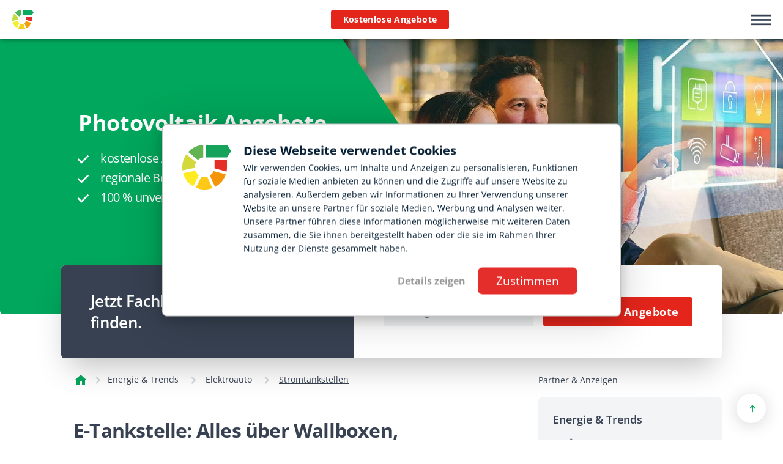

--- FILE ---
content_type: text/html; charset=UTF-8
request_url: https://www.energieheld.de/energie-trends/mobilitaet/elektroauto/stromtankstellen
body_size: 27942
content:
<!DOCTYPE html>
<html lang="de">

	<head>
        <script id="Cookiebot" src="https://consent.cookiebot.com/uc.js" data-cbid="0ee53ce5-d66a-4761-a0a0-0e22b2da2649" data-blockingmode="auto" type="text/javascript"></script>
		<meta charset="utf-8"/>
		<meta http-equiv="X-UA-Compatible" content="IE=edge"/>
		<meta name="viewport" content="width=device-width, initial-scale=1"/>
		<link rel="shortcut icon" type="image/jpg" href="/assets/img/static/energieheld-favicon.png"/>
        <link rel="stylesheet" href="/assets/dist/energieheld_de.min.css?=1768559016"/>

        <script type="text/javascript">if (!window.AdButler){(function(){var s = document.createElement("script"); s.async = true; s.type = "text/javascript";s.src = 'https://servedbyadbutler.com/app.js';var n = document.getElementsByTagName("script")[0]; n.parentNode.insertBefore(s, n);}());}</script>
        <script>
            var AdButler = AdButler || {}; AdButler.ads = AdButler.ads || [];
            AdButler.ads.push(function(){
                AdButler.enableLazyLoading();
            });
        </script>
	<script async src="https://pagead2.googlesyndication.com/pagead/js/adsbygoogle.js?client=ca-pub-1217930794300825"
     	crossorigin="anonymous"></script>

        
        
                    <!-- Google Tag Manager -->
<script type="text/plain" data-cookieconsent="statistics">(function(w,d,s,l,i){w[l]=w[l]||[];w[l].push({'gtm.start':
new Date().getTime(),event:'gtm.js'});var f=d.getElementsByTagName(s)[0],
j=d.createElement(s),dl=l!='dataLayer'?'&l='+l:'';j.async=true;j.src=
'https://www.googletagmanager.com/gtm.js?id='+i+dl;f.parentNode.insertBefore(j,f);
})(window,document,'script','dataLayer','GTM-TDQBT8');</script>
<!-- End Google Tag Manager -->
                            <meta name="robots" content="max-image-preview:large">
        	<title>E-Tankstelle: Wallbox, Stromtankstellen &amp; Ladestationen</title><meta name="generator" content="SEOmatic">
<meta name="description" content="Stromtankstellen sind das Elektroauto-Pendant zu den klassischen Tankstellen. Hier erfahren Sie alles Wichtige über E-Tankstellen.">
<meta name="referrer" content="no-referrer-when-downgrade">
<meta name="robots" content="all">
<meta content="de" property="og:locale">
<meta content="website" property="og:type">
<meta content="https://www.energieheld.de/energie-trends/mobilitaet/elektroauto/stromtankstellen" property="og:url">
<meta content="E-Tankstelle: Wallbox, Stromtankstellen &amp; Ladestationen" property="og:title">
<meta content="Stromtankstellen sind das Elektroauto-Pendant zu den klassischen Tankstellen. Hier erfahren Sie alles Wichtige über E-Tankstellen." property="og:description">
<meta content="https://storage.googleapis.com/media-energieheld-de-2509/_1200x630_crop_center-center_82_none/elektroauto-kosten-v2.jpg?mtime=1747204467" property="og:image">
<meta content="Elektroauto beim Tankvorgang" property="og:image:alt">
<meta name="twitter:card" content="summary_large_image">
<meta name="twitter:creator" content="@">
<meta name="twitter:title" content="E-Tankstelle: Wallbox, Stromtankstellen &amp; Ladestationen">
<meta name="twitter:description" content="Stromtankstellen sind das Elektroauto-Pendant zu den klassischen Tankstellen. Hier erfahren Sie alles Wichtige über E-Tankstellen.">
<meta name="twitter:image" content="https://storage.googleapis.com/media-energieheld-de-2509/_1200x630_crop_center-center_82_none/elektroauto-kosten-v2.jpg?mtime=1747204467">
<meta name="twitter:image:alt" content="Elektroauto beim Tankvorgang">
<link href="https://www.energieheld.de/energie-trends/mobilitaet/elektroauto/stromtankstellen" rel="canonical">
<link href="https://www.energieheld.de/" rel="home">
<link type="text/plain" href="https://www.energieheld.de/humans.txt" rel="author"></head>

	<body class="relative overflow-x-hidden text-base antialiased text-textcolor max-w-[1920px] mx-auto">

					

    
    <nav
        class="fixed top-0 left-0 right-0 z-30 bg-white shadow-md" id="mainnav">
                <div class="items-center justify-end hidden h-20 2xl:flex max-w-[1080px] mx-auto">
            <div class="flex grow">
                <a href="/"><img class="inline-block h-9 2xl:h-12" src="/assets/img/energieheld-logo.svg" alt="Energieheld Logo"/>
                </a></div>


                <a href="/rechtliches/datenschutz" rel="nofollow">
                    <img class="hidden h-12 2xl:inline-block" src="/assets/img/ssl-trust-banner.svg" alt="Sichere Datenübertragung dank SSL-Verschlüsselung"/>
                </a>

                <a class="button-small button--transparent ml-12" href="/blog/" title="Zum Energieheld-Blog">Blog</a>
        </div>

        <div id="desktop-nav" class="items-center hidden h-12 bg-secondary shadow-md 2xl:flex">


            <ul class="flex h-full w-full list-none text-white mx-auto" style="max-width: fit-content;">
                                                                                    <li class="h-full flex items-center mt-0 px-6 overflow-hidden ">
                            <a class="text-base font-semibold hover:text-white" href="https://www.energieheld.de/solaranlage/photovoltaik" target="_self">Photovoltaik</a>


                                                                                        <span class="fixed left-0 right-0 flex-row w-[65%] mx-auto pt-8 gap-12 text-left bg-white text-secondary shadow-xl megamenu top-32 px-7 pb-10 rounded-b-md">
                                    
                                                                                                                                <span class="megamenu-list w-1/5">
                                                <p class="pb-0">
                                                <a class="font-semibold text-base hover:text-secondary hover:underline" href="https://www.energieheld.de/solaranlage/photovoltaik" target="_self">Photovoltaik Anlage</a>
                                                </p>
                                                <span class="bg-primary w-full h-[2px] block my-2"></span>

                                                <ul class="ml-0 list-none">
                                                                                                            <li class="mt-2">
                                                            <a class="text-base leading-5 text-secondary hover:text-secondary hover:underline" href="https://www.energieheld.de/solaranlage/photovoltaik/foerderung" target="_self">Förderung Photovoltaik</a>
                                                        </li>
                                                                                                            <li class="mt-2">
                                                            <a class="text-base leading-5 text-secondary hover:text-secondary hover:underline" href="https://www.energieheld.de/solaranlage/photovoltaik/kosten" target="_self">Photovoltaik Kosten</a>
                                                        </li>
                                                                                                            <li class="mt-2">
                                                            <a class="text-base leading-5 text-secondary hover:text-secondary hover:underline" href="https://www.energieheld.de/solaranlage/photovoltaik/mit-heizstab" target="_self">PV Heizstab</a>
                                                        </li>
                                                                                                            <li class="mt-2">
                                                            <a class="text-base leading-5 text-secondary hover:text-secondary hover:underline" href="https://www.energieheld.de/solaranlage/photovoltaik/dimensionierung" target="_self">Photovoltaik Größe</a>
                                                        </li>
                                                                                                            <li class="mt-2">
                                                            <a class="text-base leading-5 text-secondary hover:text-secondary hover:underline" href="https://www.energieheld.de/solaranlage/photovoltaik/kosten/wirtschaftlichkeit-amortisation" target="_self">Amortisation PV Anlage</a>
                                                        </li>
                                                                                                            <li class="mt-2">
                                                            <a class="text-base leading-5 text-secondary hover:text-secondary hover:underline" href="https://www.energieheld.de/solaranlage/photovoltaik/solardachziegel" target="_self">Solardachziegel</a>
                                                        </li>
                                                                                                            <li class="mt-2">
                                                            <a class="text-base leading-5 text-secondary hover:text-secondary hover:underline" href="https://www.energieheld.de/solaranlage/photovoltaik/solardachziegel/tesla-solar-roof" target="_self">Tesla Solar Roof</a>
                                                        </li>
                                                                                                            <li class="mt-2">
                                                            <a class="text-base leading-5 text-secondary hover:text-secondary hover:underline" href="https://www.energieheld.de/solaranlage/photovoltaik/solarplatten" target="_self">Solarplatten</a>
                                                        </li>
                                                                                                    </ul>
                                            </span>


                                                                                                                                
                                    
                                                                                                                                <span class="megamenu-list w-1/5">
                                                <p class="pb-0">
                                                <a class="font-semibold text-base hover:text-secondary hover:underline" href="https://www.energieheld.de/solaranlage/photovoltaik/stromspeicher" target="_self">Stromspeicher</a>
                                                </p>
                                                <span class="bg-primary w-full h-[2px] block my-2"></span>

                                                <ul class="ml-0 list-none">
                                                                                                            <li class="mt-2">
                                                            <a class="text-base leading-5 text-secondary hover:text-secondary hover:underline" href="https://www.energieheld.de/solaranlage/photovoltaik/stromspeicher/kosten" target="_self">Stromspeicher Kosten</a>
                                                        </li>
                                                                                                            <li class="mt-2">
                                                            <a class="text-base leading-5 text-secondary hover:text-secondary hover:underline" href="https://www.energieheld.de/solaranlage/photovoltaik/stromspeicher/foerderung" target="_self">Stromspeicher Förderung</a>
                                                        </li>
                                                                                                            <li class="mt-2">
                                                            <a class="text-base leading-5 text-secondary hover:text-secondary hover:underline" href="https://www.energieheld.de/solaranlage/photovoltaik/stromspeicher/groesse-dimensionierung" target="_self">Photovoltaik Speicher Größe</a>
                                                        </li>
                                                                                                            <li class="mt-2">
                                                            <a class="text-base leading-5 text-secondary hover:text-secondary hover:underline" href="https://www.energieheld.de/solaranlage/photovoltaik/stromspeicher/blei-oder-lithium" target="_self">Blei oder Lithium?</a>
                                                        </li>
                                                                                                    </ul>
                                            </span>


                                                                                                                                
                                    
                                                                                                                                <span class="megamenu-list w-1/5">
                                                <p class="pb-0">
                                                <a class="font-semibold text-base hover:text-secondary hover:underline" href="#" target="_self">Wissenswertes zu PV</a>
                                                </p>
                                                <span class="bg-primary w-full h-[2px] block my-2"></span>

                                                <ul class="ml-0 list-none">
                                                                                                            <li class="mt-2">
                                                            <a class="text-base leading-5 text-secondary hover:text-secondary hover:underline" href="https://www.energieheld.de/solaranlage/photovoltaik/einspeiseverguetung" target="_self">Einspeisevergütung 2026</a>
                                                        </li>
                                                                                                            <li class="mt-2">
                                                            <a class="text-base leading-5 text-secondary hover:text-secondary hover:underline" href="https://www.energieheld.de/solaranlage/photovoltaik/autarkiegrad" target="_self">Autarkiegrad PV</a>
                                                        </li>
                                                                                                            <li class="mt-2">
                                                            <a class="text-base leading-5 text-secondary hover:text-secondary hover:underline" href="https://www.energieheld.de/solaranlage/photovoltaik/bifaziale-module" target="_self">Bifaziale Module</a>
                                                        </li>
                                                                                                            <li class="mt-2">
                                                            <a class="text-base leading-5 text-secondary hover:text-secondary hover:underline" href="https://www.energieheld.de/solaranlage/photovoltaik/wechselrichter" target="_self">Wechselrichter PV Anlage</a>
                                                        </li>
                                                                                                            <li class="mt-2">
                                                            <a class="text-base leading-5 text-secondary hover:text-secondary hover:underline" href="https://www.energieheld.de/solaranlage/photovoltaik/zweirichtungszaehler" target="_self">Zweirichtungszähler</a>
                                                        </li>
                                                                                                            <li class="mt-2">
                                                            <a class="text-base leading-5 text-secondary hover:text-secondary hover:underline" href="https://www.energieheld.de/solaranlage/photovoltaik/leistungsoptimierer" target="_self">Leistungsoptimierer</a>
                                                        </li>
                                                                                                            <li class="mt-2">
                                                            <a class="text-base leading-5 text-secondary hover:text-secondary hover:underline" href="https://www.energieheld.de/solaranlage/photovoltaik/solarmodule-schwarz" target="_self">Schwarze Solarmodule</a>
                                                        </li>
                                                                                                    </ul>
                                            </span>


                                                                                                                                
                                    
                                                                                                                                <span class="megamenu-list w-1/5">
                                                <p class="pb-0">
                                                <a class="font-semibold text-base hover:text-secondary hover:underline" href="https://www.energieheld.de/solaranlage/mieten/ratgeber" target="_self">Ratgeber Photovoltaik</a>
                                                </p>
                                                <span class="bg-primary w-full h-[2px] block my-2"></span>

                                                <ul class="ml-0 list-none">
                                                                                                            <li class="mt-2">
                                                            <a class="text-base leading-5 text-secondary hover:text-secondary hover:underline" href="https://www.energieheld.de/solaranlage/photovoltaik/anmelden" target="_self">PV-Anlage anmelden</a>
                                                        </li>
                                                                                                            <li class="mt-2">
                                                            <a class="text-base leading-5 text-secondary hover:text-secondary hover:underline" href="https://www.energieheld.de/solaranlage/mieten/ratgeber/dachvermietung" target="_self">Dach vermieten Solar</a>
                                                        </li>
                                                                                                            <li class="mt-2">
                                                            <a class="text-base leading-5 text-secondary hover:text-secondary hover:underline" href="https://www.energieheld.de/solaranlage/photovoltaik/balkonkraftwerk" target="_self">Balkonkraftwerk</a>
                                                        </li>
                                                                                                            <li class="mt-2">
                                                            <a class="text-base leading-5 text-secondary hover:text-secondary hover:underline" href="https://www.energieheld.de/solaranlage/photovoltaik/balkonkraftwerk/balkonkraftwerk-anmelden" target="_self">Balkonkraftwerk anmelden</a>
                                                        </li>
                                                                                                            <li class="mt-2">
                                                            <a class="text-base leading-5 text-secondary hover:text-secondary hover:underline" href="https://www.energieheld.de/solaranlage/solarenergie" target="_self">Solarenergie</a>
                                                        </li>
                                                                                                            <li class="mt-2">
                                                            <a class="text-base leading-5 text-secondary hover:text-secondary hover:underline" href="https://www.energieheld.de/solaranlage/solar-pflicht" target="_self">Solarpflicht</a>
                                                        </li>
                                                                                                            <li class="mt-2">
                                                            <a class="text-base leading-5 text-secondary hover:text-secondary hover:underline" href="https://www.energieheld.de/solaranlage/mieten" target="_self">Solaranlage mieten</a>
                                                        </li>
                                                                                                            <li class="mt-2">
                                                            <a class="text-base leading-5 text-secondary hover:text-secondary hover:underline" href="https://www.energieheld.de/solaranlage/photovoltaik/reinigen" target="_self">PV-Anlage reinigen</a>
                                                        </li>
                                                                                                    </ul>
                                            </span>


                                                                                                                                
                                    
                                                                                                                                <span class="megamenu-list w-1/5">
                                                <p class="pb-0">
                                                <a class="font-semibold text-base hover:text-secondary hover:underline" href="https://www.energieheld.de/solaranlage/solarthermie" target="_self">Solarthermieanlage</a>
                                                </p>
                                                <span class="bg-primary w-full h-[2px] block my-2"></span>

                                                <ul class="ml-0 list-none">
                                                                                                            <li class="mt-2">
                                                            <a class="text-base leading-5 text-secondary hover:text-secondary hover:underline" href="https://www.energieheld.de/solaranlage/solarthermie/foerderung" target="_self">Solarthermie Förderung</a>
                                                        </li>
                                                                                                            <li class="mt-2">
                                                            <a class="text-base leading-5 text-secondary hover:text-secondary hover:underline" href="https://www.energieheld.de/solaranlage/solarthermie/kosten" target="_self">Kosten für Solarthermie</a>
                                                        </li>
                                                                                                            <li class="mt-2">
                                                            <a class="text-base leading-5 text-secondary hover:text-secondary hover:underline" href="https://www.energieheld.de/solaranlage/solarthermie/groesse-dimensionierung" target="_self">Solarthermie Größe</a>
                                                        </li>
                                                                                                            <li class="mt-2">
                                                            <a class="text-base leading-5 text-secondary hover:text-secondary hover:underline" href="https://www.energieheld.de/solaranlage/solarthermie/heizungsunterstuetzung" target="_self">Solarthermie Heizungsunterstützung</a>
                                                        </li>
                                                                                                            <li class="mt-2">
                                                            <a class="text-base leading-5 text-secondary hover:text-secondary hover:underline" href="https://www.energieheld.de/solaranlage/photovoltaik/photothermie" target="_self">Photothermie</a>
                                                        </li>
                                                                                                            <li class="mt-2">
                                                            <a class="text-base leading-5 text-secondary hover:text-secondary hover:underline" href="https://www.energieheld.de/solaranlage/photovoltaik/pvt-anlage" target="_self">PVT-Anlage</a>
                                                        </li>
                                                                                                            <li class="mt-2">
                                                            <a class="text-base leading-5 text-secondary hover:text-secondary hover:underline" href="https://www.energieheld.de/solaranlage/photovoltaik/pvt-module" target="_self">PVT-Module</a>
                                                        </li>
                                                                                                            <li class="mt-2">
                                                            <a class="text-base leading-5 text-secondary hover:text-secondary hover:underline" href="https://www.energieheld.de/solaranlage/photovoltaik/pvt-waermepumpe" target="_self">PVT mit Wärmepumpe</a>
                                                        </li>
                                                                                                    </ul>
                                            </span>


                                                                                                                                
                                                                    </span>
                                                    </li>
                                                                                                        <li class="h-full flex items-center mt-0 px-6 overflow-hidden ">
                            <a class="text-base font-semibold hover:text-white" href="https://www.energieheld.de/daemmung" target="_self">Dämmung</a>


                                                                                        <span class="fixed left-0 right-0 flex-row w-[65%] mx-auto pt-8 gap-12 text-left bg-white text-secondary shadow-xl megamenu top-32 px-7 pb-10 rounded-b-md">
                                    
                                                                                                                                <span class="megamenu-list w-1/5">
                                                <p class="pb-0">
                                                <a class="font-semibold text-base hover:text-secondary hover:underline" href="https://www.energieheld.de/daemmung/daemmstoffe" target="_self">Dämmstoffe</a>
                                                </p>
                                                <span class="bg-primary w-full h-[2px] block my-2"></span>

                                                <ul class="ml-0 list-none">
                                                                                                            <li class="mt-2">
                                                            <a class="text-base leading-5 text-secondary hover:text-secondary hover:underline" href="https://www.energieheld.de/daemmung/daemmstoffe/pur-pir" target="_self">PUR Dämmung</a>
                                                        </li>
                                                                                                            <li class="mt-2">
                                                            <a class="text-base leading-5 text-secondary hover:text-secondary hover:underline" href="https://www.energieheld.de/daemmung/daemmstoffe/holzfaser-daemmung" target="_self">Holzfaser Dämmung</a>
                                                        </li>
                                                                                                            <li class="mt-2">
                                                            <a class="text-base leading-5 text-secondary hover:text-secondary hover:underline" href="https://www.energieheld.de/daemmung/daemmstoffe/mineralwolle" target="_self">Mineralwolle Dämmung</a>
                                                        </li>
                                                                                                            <li class="mt-2">
                                                            <a class="text-base leading-5 text-secondary hover:text-secondary hover:underline" href="https://www.energieheld.de/daemmung/daemmstoffe/mineralwolle/steinwolle-daemmung" target="_self">Steinwolle Dämmung</a>
                                                        </li>
                                                                                                            <li class="mt-2">
                                                            <a class="text-base leading-5 text-secondary hover:text-secondary hover:underline" href="https://www.energieheld.de/daemmung/daemmstoffe/eps-daemmung" target="_self">EPS Dämmung</a>
                                                        </li>
                                                                                                            <li class="mt-2">
                                                            <a class="text-base leading-5 text-secondary hover:text-secondary hover:underline" href="https://www.energieheld.de/daemmung/daemmstoffe/zellulose" target="_self">Zellulose</a>
                                                        </li>
                                                                                                            <li class="mt-2">
                                                            <a class="text-base leading-5 text-secondary hover:text-secondary hover:underline" href="https://www.energieheld.de/daemmung/daemmstoffe/perlite-daemmung" target="_self">Perlite Dämmung</a>
                                                        </li>
                                                                                                            <li class="mt-2">
                                                            <a class="text-base leading-5 text-secondary hover:text-secondary hover:underline" href="https://www.energieheld.de/daemmung/daemmstoffe/xps-daemmung" target="_self">XPS Dämmung</a>
                                                        </li>
                                                                                                    </ul>
                                            </span>


                                                                                                                                
                                    
                                                                                                                                <span class="megamenu-list w-1/5">
                                                <p class="pb-0">
                                                <a class="font-semibold text-base hover:text-secondary hover:underline" href="https://www.energieheld.de/daemmung/fassadendaemmung" target="_self">Fassadendämmung</a>
                                                </p>
                                                <span class="bg-primary w-full h-[2px] block my-2"></span>

                                                <ul class="ml-0 list-none">
                                                                                                            <li class="mt-2">
                                                            <a class="text-base leading-5 text-secondary hover:text-secondary hover:underline" href="https://www.energieheld.de/daemmung/fassadendaemmung/isolierklinker" target="_self">Isolierklinker</a>
                                                        </li>
                                                                                                            <li class="mt-2">
                                                            <a class="text-base leading-5 text-secondary hover:text-secondary hover:underline" href="https://www.energieheld.de/daemmung/fassadendaemmung/kerndaemmung" target="_self">Kerndämmung</a>
                                                        </li>
                                                                                                            <li class="mt-2">
                                                            <a class="text-base leading-5 text-secondary hover:text-secondary hover:underline" href="https://www.energieheld.de/daemmung/einblasdaemmung" target="_self">Einblasdämmung</a>
                                                        </li>
                                                                                                            <li class="mt-2">
                                                            <a class="text-base leading-5 text-secondary hover:text-secondary hover:underline" href="https://www.energieheld.de/daemmung/einblasdaemmung/kosten" target="_self">Einblasdämmung Kosten</a>
                                                        </li>
                                                                                                            <li class="mt-2">
                                                            <a class="text-base leading-5 text-secondary hover:text-secondary hover:underline" href="https://www.energieheld.de/daemmung/einblasdaemmung/foerderung" target="_self">Einblasdämmung Förderung</a>
                                                        </li>
                                                                                                            <li class="mt-2">
                                                            <a class="text-base leading-5 text-secondary hover:text-secondary hover:underline" href="https://www.energieheld.de/daemmung/fassadendaemmung/wdvs" target="_self">WDVS</a>
                                                        </li>
                                                                                                            <li class="mt-2">
                                                            <a class="text-base leading-5 text-secondary hover:text-secondary hover:underline" href="https://www.energieheld.de/daemmung/fassade/fassadenverkleidung" target="_self">Fassadenverkleidung</a>
                                                        </li>
                                                                                                            <li class="mt-2">
                                                            <a class="text-base leading-5 text-secondary hover:text-secondary hover:underline" href="https://www.energieheld.de/daemmung/fassadendaemmung/vorhangfassade" target="_self">Vorhangfassade (hinterlüftet)</a>
                                                        </li>
                                                                                                    </ul>
                                            </span>


                                                                                                                                
                                    
                                                                                                                                <span class="megamenu-list w-1/5">
                                                <p class="pb-0">
                                                <a class="font-semibold text-base hover:text-secondary hover:underline" href="https://www.energieheld.de/daemmung/kellerdaemmung" target="_self">Kellerdämmung</a>
                                                </p>
                                                <span class="bg-primary w-full h-[2px] block my-2"></span>

                                                <ul class="ml-0 list-none">
                                                                                                            <li class="mt-2">
                                                            <a class="text-base leading-5 text-secondary hover:text-secondary hover:underline" href="https://www.energieheld.de/daemmung/kellerdaemmung/aussen-perimeterdaemmung" target="_self">Perimeterdämmung</a>
                                                        </li>
                                                                                                            <li class="mt-2">
                                                            <a class="text-base leading-5 text-secondary hover:text-secondary hover:underline" href="https://www.energieheld.de/daemmung/kellerdaemmung/innen" target="_self">Keller dämmen innen</a>
                                                        </li>
                                                                                                    </ul>
                                            </span>


                                                                                                                                
                                    
                                                                                                                                <span class="megamenu-list w-1/5">
                                                <p class="pb-0">
                                                <a class="font-semibold text-base hover:text-secondary hover:underline" href="https://www.energieheld.de/daemmung/ratgeber" target="_self">Ratgeber</a>
                                                </p>
                                                <span class="bg-primary w-full h-[2px] block my-2"></span>

                                                <ul class="ml-0 list-none">
                                                                                                            <li class="mt-2">
                                                            <a class="text-base leading-5 text-secondary hover:text-secondary hover:underline" href="https://www.energieheld.de/daemmung/daemmstoffe/wie-dick" target="_self">Wie dick dämmen?</a>
                                                        </li>
                                                                                                            <li class="mt-2">
                                                            <a class="text-base leading-5 text-secondary hover:text-secondary hover:underline" href="https://www.energieheld.de/daemmung/fachbetriebe-finden" target="_self">Fachbetriebe für Dämmung finden</a>
                                                        </li>
                                                                                                            <li class="mt-2">
                                                            <a class="text-base leading-5 text-secondary hover:text-secondary hover:underline" href="https://www.energieheld.de/daemmung/ratgeber/brandschutz" target="_self">Brandschutz Dämmung</a>
                                                        </li>
                                                                                                            <li class="mt-2">
                                                            <a class="text-base leading-5 text-secondary hover:text-secondary hover:underline" href="https://www.energieheld.de/daemmung/ratgeber/dampfbremse-dampfsperre" target="_self">Dampf Sperre</a>
                                                        </li>
                                                                                                            <li class="mt-2">
                                                            <a class="text-base leading-5 text-secondary hover:text-secondary hover:underline" href="https://www.energieheld.de/daemmung/ratgeber/schimmel" target="_self">Schimmel in der Wohnung</a>
                                                        </li>
                                                                                                            <li class="mt-2">
                                                            <a class="text-base leading-5 text-secondary hover:text-secondary hover:underline" href="https://www.energieheld.de/foerderung/institute-anbieter/kfw/kredit-261-262" target="_self">Dämmung als Teil einer Kernsanierung</a>
                                                        </li>
                                                                                                    </ul>
                                            </span>


                                                                                                                                
                                                                    </span>
                                                    </li>
                                                                                                        <li class="h-full flex items-center mt-0 px-6 overflow-hidden ">
                            <a class="text-base font-semibold hover:text-white" href="https://www.energieheld.de/fenster" target="_self">Fenster</a>


                                                                                        <span class="fixed left-0 right-0 flex-row w-[65%] mx-auto pt-8 gap-12 text-left bg-white text-secondary shadow-xl megamenu top-32 px-7 pb-10 rounded-b-md">
                                    
                                                                                                                                <span class="megamenu-list w-1/5">
                                                <p class="pb-0">
                                                <a class="font-semibold text-base hover:text-secondary hover:underline" href="https://www.energieheld.de/fenster/kosten" target="_self">Neue Fenster Kosten</a>
                                                </p>
                                                <span class="bg-primary w-full h-[2px] block my-2"></span>

                                                <ul class="ml-0 list-none">
                                                                                                            <li class="mt-2">
                                                            <a class="text-base leading-5 text-secondary hover:text-secondary hover:underline" href="https://www.energieheld.de/fenster/kosten/einbau" target="_self">Fenster Einbaukosten</a>
                                                        </li>
                                                                                                            <li class="mt-2">
                                                            <a class="text-base leading-5 text-secondary hover:text-secondary hover:underline" href="https://www.energieheld.de/fenster/foerderung" target="_self">Förderung Fenster</a>
                                                        </li>
                                                                                                    </ul>
                                            </span>


                                                                                                                                
                                    
                                                                                                                                <span class="megamenu-list w-1/5">
                                                <p class="pb-0">
                                                <a class="font-semibold text-base hover:text-secondary hover:underline" href="https://www.energieheld.de/fenster/fensterarten" target="_self">Fensterarten</a>
                                                </p>
                                                <span class="bg-primary w-full h-[2px] block my-2"></span>

                                                <ul class="ml-0 list-none">
                                                                                                            <li class="mt-2">
                                                            <a class="text-base leading-5 text-secondary hover:text-secondary hover:underline" href="https://www.energieheld.de/fenster/fensterarten/dachfenster" target="_self">Dachfenster</a>
                                                        </li>
                                                                                                            <li class="mt-2">
                                                            <a class="text-base leading-5 text-secondary hover:text-secondary hover:underline" href="https://www.energieheld.de/fenster/fensterarten/daenische-fenster" target="_self">Dänische Fenster</a>
                                                        </li>
                                                                                                            <li class="mt-2">
                                                            <a class="text-base leading-5 text-secondary hover:text-secondary hover:underline" href="https://www.energieheld.de/fenster/fensterarten/gaubenfenster" target="_self">Gaubenfenster</a>
                                                        </li>
                                                                                                            <li class="mt-2">
                                                            <a class="text-base leading-5 text-secondary hover:text-secondary hover:underline" href="https://www.energieheld.de/fenster/fensterarten/kellerfenster" target="_self">Kellerfenster</a>
                                                        </li>
                                                                                                            <li class="mt-2">
                                                            <a class="text-base leading-5 text-secondary hover:text-secondary hover:underline" href="https://www.energieheld.de/fenster/verglasung" target="_self">Fensterglas</a>
                                                        </li>
                                                                                                            <li class="mt-2">
                                                            <a class="text-base leading-5 text-secondary hover:text-secondary hover:underline" href="https://www.energieheld.de/fenster/verglasung/2-fach-oder-3-fach" target="_self">3-fach verglaste Fenster</a>
                                                        </li>
                                                                                                    </ul>
                                            </span>


                                                                                                                                
                                    
                                                                                                                                <span class="megamenu-list w-1/5">
                                                <p class="pb-0">
                                                <a class="font-semibold text-base hover:text-secondary hover:underline" href="https://www.energieheld.de/fenster/fensterrahmen" target="_self">Fensterrahmen</a>
                                                </p>
                                                <span class="bg-primary w-full h-[2px] block my-2"></span>

                                                <ul class="ml-0 list-none">
                                                                                                            <li class="mt-2">
                                                            <a class="text-base leading-5 text-secondary hover:text-secondary hover:underline" href="https://www.energieheld.de/fenster/fensterrahmen/aluminium-fenster" target="_self">Alufenster</a>
                                                        </li>
                                                                                                            <li class="mt-2">
                                                            <a class="text-base leading-5 text-secondary hover:text-secondary hover:underline" href="https://www.energieheld.de/fenster/fensterrahmen/holz-alu-fenster" target="_self">Holz Alu Fenster</a>
                                                        </li>
                                                                                                            <li class="mt-2">
                                                            <a class="text-base leading-5 text-secondary hover:text-secondary hover:underline" href="https://www.energieheld.de/fenster/fensterrahmen/holz-fenster" target="_self">Holzfenster</a>
                                                        </li>
                                                                                                            <li class="mt-2">
                                                            <a class="text-base leading-5 text-secondary hover:text-secondary hover:underline" href="https://www.energieheld.de/fenster/fensterrahmen/kunststoff-fenster" target="_self">Kunststofffenster</a>
                                                        </li>
                                                                                                    </ul>
                                            </span>


                                                                                                                                
                                    
                                                                                                                                <span class="megamenu-list w-1/5">
                                                <p class="pb-0">
                                                <a class="font-semibold text-base hover:text-secondary hover:underline" href="https://www.energieheld.de/fenster/ratgeber" target="_self">Fenster Ratgeber</a>
                                                </p>
                                                <span class="bg-primary w-full h-[2px] block my-2"></span>

                                                <ul class="ml-0 list-none">
                                                                                                            <li class="mt-2">
                                                            <a class="text-base leading-5 text-secondary hover:text-secondary hover:underline" href="https://www.energieheld.de/fenster/ratgeber/fenster-putzen" target="_self">Fenster putzen</a>
                                                        </li>
                                                                                                            <li class="mt-2">
                                                            <a class="text-base leading-5 text-secondary hover:text-secondary hover:underline" href="https://www.energieheld.de/fenster/fensterbau-fachbetriebe" target="_self">Fensterbauer in der Nähe</a>
                                                        </li>
                                                                                                            <li class="mt-2">
                                                            <a class="text-base leading-5 text-secondary hover:text-secondary hover:underline" href="https://www.energieheld.de/fenster/ratgeber/fenster-polen" target="_self">Fenster aus Polen</a>
                                                        </li>
                                                                                                            <li class="mt-2">
                                                            <a class="text-base leading-5 text-secondary hover:text-secondary hover:underline" href="https://www.energieheld.de/fenster/ratgeber/kondenswasser" target="_self">Kondenswasser</a>
                                                        </li>
                                                                                                            <li class="mt-2">
                                                            <a class="text-base leading-5 text-secondary hover:text-secondary hover:underline" href="https://www.energieheld.de/fenster/ratgeber/richtig-lueften" target="_self">Richtig lüften</a>
                                                        </li>
                                                                                                    </ul>
                                            </span>


                                                                                                                                
                                    
                                                                                                                                <span class="megamenu-list w-1/5">
                                                <p class="pb-0">
                                                <a class="font-semibold text-base hover:text-secondary hover:underline" href="https://www.energieheld.de/fenster/tueren" target="_self">Türen</a>
                                                </p>
                                                <span class="bg-primary w-full h-[2px] block my-2"></span>

                                                <ul class="ml-0 list-none">
                                                                                                            <li class="mt-2">
                                                            <a class="text-base leading-5 text-secondary hover:text-secondary hover:underline" href="https://www.energieheld.de/fenster/tueren/balkontueren" target="_self">Terrassentür</a>
                                                        </li>
                                                                                                            <li class="mt-2">
                                                            <a class="text-base leading-5 text-secondary hover:text-secondary hover:underline" href="https://www.energieheld.de/fenster/tueren/ratgeber/tueren-polen" target="_self">Türen aus Polen</a>
                                                        </li>
                                                                                                            <li class="mt-2">
                                                            <a class="text-base leading-5 text-secondary hover:text-secondary hover:underline" href="https://www.energieheld.de/fenster/tueren/haustueren" target="_self">Haustüren</a>
                                                        </li>
                                                                                                            <li class="mt-2">
                                                            <a class="text-base leading-5 text-secondary hover:text-secondary hover:underline" href="https://www.energieheld.de/fenster/tueren/preise/einbau" target="_self">Türe Einbau Kosten</a>
                                                        </li>
                                                                                                            <li class="mt-2">
                                                            <a class="text-base leading-5 text-secondary hover:text-secondary hover:underline" href="https://www.energieheld.de/fenster/tueren/preise" target="_self">Türen Preise</a>
                                                        </li>
                                                                                                            <li class="mt-2">
                                                            <a class="text-base leading-5 text-secondary hover:text-secondary hover:underline" href="https://www.energieheld.de/fenster/tueren/ratgeber" target="_self">Türen Ratgeber</a>
                                                        </li>
                                                                                                    </ul>
                                            </span>


                                                                                                                                
                                                                    </span>
                                                    </li>
                                                                                                        <li class="h-full flex items-center mt-0 px-6 overflow-hidden ">
                            <a class="text-base font-semibold hover:text-white" href="https://www.energieheld.de/dach" target="_self">Dach</a>


                                                                                        <span class="fixed left-0 right-0 flex-row w-[65%] mx-auto pt-8 gap-12 text-left bg-white text-secondary shadow-xl megamenu top-32 px-7 pb-10 rounded-b-md">
                                    
                                                                                                                                <span class="megamenu-list w-1/5">
                                                <p class="pb-0">
                                                <a class="font-semibold text-base hover:text-secondary hover:underline" href="https://www.energieheld.de/dach/dachsanierung" target="_self">Dachsanierung</a>
                                                </p>
                                                <span class="bg-primary w-full h-[2px] block my-2"></span>

                                                <ul class="ml-0 list-none">
                                                                                                            <li class="mt-2">
                                                            <a class="text-base leading-5 text-secondary hover:text-secondary hover:underline" href="https://www.energieheld.de/dach/foerderung" target="_self">Förderung Dachsanierung</a>
                                                        </li>
                                                                                                            <li class="mt-2">
                                                            <a class="text-base leading-5 text-secondary hover:text-secondary hover:underline" href="https://www.energieheld.de/dach/kosten/dachstuhl" target="_self">Dachstuhl Kosten</a>
                                                        </li>
                                                                                                            <li class="mt-2">
                                                            <a class="text-base leading-5 text-secondary hover:text-secondary hover:underline" href="https://www.energieheld.de/dach/kosten" target="_self">Dach neu decken: Kosten</a>
                                                        </li>
                                                                                                            <li class="mt-2">
                                                            <a class="text-base leading-5 text-secondary hover:text-secondary hover:underline" href="https://www.energieheld.de/dach/dachdecker-finden" target="_self">Dachdecker in der Nähe</a>
                                                        </li>
                                                                                                            <li class="mt-2">
                                                            <a class="text-base leading-5 text-secondary hover:text-secondary hover:underline" href="https://www.energieheld.de/dach/dacheindeckung/dachplatten" target="_self">Dachplatten</a>
                                                        </li>
                                                                                                            <li class="mt-2">
                                                            <a class="text-base leading-5 text-secondary hover:text-secondary hover:underline" href="https://www.energieheld.de/dach/dachgaube" target="_self">Dachgaube</a>
                                                        </li>
                                                                                                    </ul>
                                            </span>


                                                                                                                                
                                    
                                                                                                                                <span class="megamenu-list w-1/5">
                                                <p class="pb-0">
                                                <a class="font-semibold text-base hover:text-secondary hover:underline" href="https://www.energieheld.de/dach/dachdaemmung" target="_self">Dachdämmung</a>
                                                </p>
                                                <span class="bg-primary w-full h-[2px] block my-2"></span>

                                                <ul class="ml-0 list-none">
                                                                                                            <li class="mt-2">
                                                            <a class="text-base leading-5 text-secondary hover:text-secondary hover:underline" href="https://www.energieheld.de/dach/dachdaemmung/aufsparrendaemmung" target="_self">Aufsparrendämmung</a>
                                                        </li>
                                                                                                            <li class="mt-2">
                                                            <a class="text-base leading-5 text-secondary hover:text-secondary hover:underline" href="https://www.energieheld.de/dach/dachdaemmung/untersparrendaemmung" target="_self">Untersparrendämmung</a>
                                                        </li>
                                                                                                            <li class="mt-2">
                                                            <a class="text-base leading-5 text-secondary hover:text-secondary hover:underline" href="https://www.energieheld.de/dach/dachdaemmung/zwischensparrendaemmung" target="_self">Zwischensparrendämmung</a>
                                                        </li>
                                                                                                            <li class="mt-2">
                                                            <a class="text-base leading-5 text-secondary hover:text-secondary hover:underline" href="https://www.energieheld.de/dach/dachdaemmung/dachboden-geschossdecke" target="_self">Dachboden dämmen</a>
                                                        </li>
                                                                                                    </ul>
                                            </span>


                                                                                                                                
                                    
                                                                                                                                <span class="megamenu-list w-1/5">
                                                <p class="pb-0">
                                                <a class="font-semibold text-base hover:text-secondary hover:underline" href="https://www.energieheld.de/dach/flachdach" target="_self">Flachdach</a>
                                                </p>
                                                <span class="bg-primary w-full h-[2px] block my-2"></span>

                                                <ul class="ml-0 list-none">
                                                                                                            <li class="mt-2">
                                                            <a class="text-base leading-5 text-secondary hover:text-secondary hover:underline" href="https://www.energieheld.de/dach/flachdach/begruenung" target="_self">Flachdach begrünen</a>
                                                        </li>
                                                                                                            <li class="mt-2">
                                                            <a class="text-base leading-5 text-secondary hover:text-secondary hover:underline" href="https://www.energieheld.de/dach/flachdach/daemmung" target="_self">Flachdachdämmung</a>
                                                        </li>
                                                                                                            <li class="mt-2">
                                                            <a class="text-base leading-5 text-secondary hover:text-secondary hover:underline" href="https://www.energieheld.de/dach/flachdach/entwaesserung" target="_self">Flachdach Entwässerung</a>
                                                        </li>
                                                                                                            <li class="mt-2">
                                                            <a class="text-base leading-5 text-secondary hover:text-secondary hover:underline" href="https://www.energieheld.de/dach/flachdach/sanierung" target="_self">Flachdachsanierung</a>
                                                        </li>
                                                                                                    </ul>
                                            </span>


                                                                                                                                
                                    
                                                                                                                                <span class="megamenu-list w-1/5">
                                                <p class="pb-0">
                                                <a class="font-semibold text-base hover:text-secondary hover:underline" href="https://www.energieheld.de/dach/schornstein" target="_self">Schornstein</a>
                                                </p>
                                                <span class="bg-primary w-full h-[2px] block my-2"></span>

                                                <ul class="ml-0 list-none">
                                                                                                            <li class="mt-2">
                                                            <a class="text-base leading-5 text-secondary hover:text-secondary hover:underline" href="https://www.energieheld.de/dach/schornstein/brennwert-heizung" target="_self">Brennwerttechnik Schornstein</a>
                                                        </li>
                                                                                                            <li class="mt-2">
                                                            <a class="text-base leading-5 text-secondary hover:text-secondary hover:underline" href="https://www.energieheld.de/dach/schornstein/sanierung" target="_self">Schornsteinsanierung</a>
                                                        </li>
                                                                                                    </ul>
                                            </span>


                                                                                                                                
                                                                    </span>
                                                    </li>
                                                                                                        <li class="h-full flex items-center mt-0 px-6 overflow-hidden ">
                            <a class="text-base font-semibold hover:text-white" href="https://www.energieheld.de/heizung" target="_self">Heizung</a>


                                                                                        <span class="fixed left-0 right-0 flex-row w-[65%] mx-auto pt-8 gap-12 text-left bg-white text-secondary shadow-xl megamenu top-32 px-7 pb-10 rounded-b-md">
                                    
                                                                                                                                <span class="megamenu-list w-1/5">
                                                <p class="pb-0">
                                                <a class="font-semibold text-base hover:text-secondary hover:underline" href="https://www.energieheld.de/heizung/waermepumpe" target="_self">Wärmepumpe</a>
                                                </p>
                                                <span class="bg-primary w-full h-[2px] block my-2"></span>

                                                <ul class="ml-0 list-none">
                                                                                                            <li class="mt-2">
                                                            <a class="text-base leading-5 text-secondary hover:text-secondary hover:underline" href="https://www.energieheld.de/heizung/waermepumpe/kosten" target="_self">Wärmepumpe Kosten</a>
                                                        </li>
                                                                                                            <li class="mt-2">
                                                            <a class="text-base leading-5 text-secondary hover:text-secondary hover:underline" href="https://www.energieheld.de/heizung/waermepumpe/foerderung" target="_self">Förderung Wärmepumpe 2026</a>
                                                        </li>
                                                                                                            <li class="mt-2">
                                                            <a class="text-base leading-5 text-secondary hover:text-secondary hover:underline" href="https://www.energieheld.de/heizung/waermepumpe/altbau" target="_self">Wärmepumpe Altbau</a>
                                                        </li>
                                                                                                            <li class="mt-2">
                                                            <a class="text-base leading-5 text-secondary hover:text-secondary hover:underline" href="https://www.energieheld.de/heizung/waermepumpe/photovoltaik" target="_self">Wärmepumpe mit Photovoltaik</a>
                                                        </li>
                                                                                                            <li class="mt-2">
                                                            <a class="text-base leading-5 text-secondary hover:text-secondary hover:underline" href="https://www.energieheld.de/heizung/waermepumpe/luft-wasser" target="_self">Luft Wasser Wärmepumpe</a>
                                                        </li>
                                                                                                            <li class="mt-2">
                                                            <a class="text-base leading-5 text-secondary hover:text-secondary hover:underline" href="https://www.energieheld.de/heizung/waermepumpe/kaskadenschaltung" target="_self">Wärmepumpenkaskade</a>
                                                        </li>
                                                                                                            <li class="mt-2">
                                                            <a class="text-base leading-5 text-secondary hover:text-secondary hover:underline" href="https://www.energieheld.de/heizung/waermepumpe/photovoltaik/kaskadenschaltung" target="_self">Kaskadenschaltung PV Wärmepumpe</a>
                                                        </li>
                                                                                                            <li class="mt-2">
                                                            <a class="text-base leading-5 text-secondary hover:text-secondary hover:underline" href="https://www.energieheld.de/heizung/waermepumpe/luft-luft" target="_self">Luft Luft Wärmepumpe</a>
                                                        </li>
                                                                                                            <li class="mt-2">
                                                            <a class="text-base leading-5 text-secondary hover:text-secondary hover:underline" href="https://www.energieheld.de/heizung/waermepumpe/oelheizung-gegen-waermepumpe-tauschen" target="_self">Ölheizung gegen Wärmepumpe tauschen</a>
                                                        </li>
                                                                                                    </ul>
                                            </span>


                                                                                                                                
                                    
                                                                                                                                <span class="megamenu-list w-1/5">
                                                <p class="pb-0">
                                                <a class="font-semibold text-base hover:text-secondary hover:underline" href="https://www.energieheld.de/heizung/holzheizung" target="_self">Holzheizungen</a>
                                                </p>
                                                <span class="bg-primary w-full h-[2px] block my-2"></span>

                                                <ul class="ml-0 list-none">
                                                                                                            <li class="mt-2">
                                                            <a class="text-base leading-5 text-secondary hover:text-secondary hover:underline" href="https://www.energieheld.de/heizung/holzheizung/kosten" target="_self">Holzheizung Kosten</a>
                                                        </li>
                                                                                                            <li class="mt-2">
                                                            <a class="text-base leading-5 text-secondary hover:text-secondary hover:underline" href="https://www.energieheld.de/heizung/holzheizung/foerderung" target="_self">Holzheizung Förderung</a>
                                                        </li>
                                                                                                            <li class="mt-2">
                                                            <a class="text-base leading-5 text-secondary hover:text-secondary hover:underline" href="https://www.energieheld.de/heizung/holzheizung/brennholz-heizwert-verbrauch" target="_self">Heizwert Holz</a>
                                                        </li>
                                                                                                            <li class="mt-2">
                                                            <a class="text-base leading-5 text-secondary hover:text-secondary hover:underline" href="https://www.energieheld.de/heizung/holzheizung/pelletheizung" target="_self">Pelletheizung</a>
                                                        </li>
                                                                                                            <li class="mt-2">
                                                            <a class="text-base leading-5 text-secondary hover:text-secondary hover:underline" href="https://www.energieheld.de/heizung/holzheizung/pelletheizung/foerderung" target="_self">Pelletheizung Förderung</a>
                                                        </li>
                                                                                                            <li class="mt-2">
                                                            <a class="text-base leading-5 text-secondary hover:text-secondary hover:underline" href="https://www.energieheld.de/heizung/holzheizung/pelletheizung/kosten" target="_self">Pelletheizung Kosten</a>
                                                        </li>
                                                                                                            <li class="mt-2">
                                                            <a class="text-base leading-5 text-secondary hover:text-secondary hover:underline" href="https://www.energieheld.de/heizung/holzheizung/pelletheizung/pellet-verbrauch" target="_self">Pelletverbrauch</a>
                                                        </li>
                                                                                                            <li class="mt-2">
                                                            <a class="text-base leading-5 text-secondary hover:text-secondary hover:underline" href="https://www.energieheld.de/heizung/holzheizung/hackschnitzelheizung" target="_self">Hackschnitzelheizung</a>
                                                        </li>
                                                                                                            <li class="mt-2">
                                                            <a class="text-base leading-5 text-secondary hover:text-secondary hover:underline" href="https://www.energieheld.de/heizung/holzheizung/scheitholzvergaser" target="_self">Holzvergaser</a>
                                                        </li>
                                                                                                    </ul>
                                            </span>


                                                                                                                                
                                    
                                                                                                                                <span class="megamenu-list w-1/5">
                                                <p class="pb-0">
                                                <a class="font-semibold text-base hover:text-secondary hover:underline" href="https://www.energieheld.de/heizung/elektroheizung" target="_self">Elektroheizung</a>
                                                </p>
                                                <span class="bg-primary w-full h-[2px] block my-2"></span>

                                                <ul class="ml-0 list-none">
                                                                                                            <li class="mt-2">
                                                            <a class="text-base leading-5 text-secondary hover:text-secondary hover:underline" href="https://www.energieheld.de/heizung/elektroheizung/kosten" target="_self">Elektroheizung Kosten</a>
                                                        </li>
                                                                                                            <li class="mt-2">
                                                            <a class="text-base leading-5 text-secondary hover:text-secondary hover:underline" href="https://www.energieheld.de/heizung/elektroheizung/infrarotheizung" target="_self">Infrarotheizung</a>
                                                        </li>
                                                                                                            <li class="mt-2">
                                                            <a class="text-base leading-5 text-secondary hover:text-secondary hover:underline" href="https://www.energieheld.de/heizung/elektroheizung/infrarotheizung/test" target="_self">Infrarotheizung Test</a>
                                                        </li>
                                                                                                            <li class="mt-2">
                                                            <a class="text-base leading-5 text-secondary hover:text-secondary hover:underline" href="https://www.energieheld.de/heizung/elektroheizung/nachtspeicherheizung" target="_self">Nachtspeicherheizung</a>
                                                        </li>
                                                                                                            <li class="mt-2">
                                                            <a class="text-base leading-5 text-secondary hover:text-secondary hover:underline" href="https://www.energieheld.de/heizung/elektroheizung/infrarotheizung/kosten" target="_self">Infrarotheizung Kosten</a>
                                                        </li>
                                                                                                    </ul>
                                            </span>


                                                                                                                                
                                    
                                                                                                                                <span class="megamenu-list w-1/5">
                                                <p class="pb-0">
                                                <a class="font-semibold text-base hover:text-secondary hover:underline" href="https://www.energieheld.de/heizung/klima-lueftung" target="_self">Lüftungsanlage</a>
                                                </p>
                                                <span class="bg-primary w-full h-[2px] block my-2"></span>

                                                <ul class="ml-0 list-none">
                                                                                                            <li class="mt-2">
                                                            <a class="text-base leading-5 text-secondary hover:text-secondary hover:underline" href="https://www.energieheld.de/heizung/klima-lueftung/klimaanlage" target="_self">Klimaanlage Haus</a>
                                                        </li>
                                                                                                            <li class="mt-2">
                                                            <a class="text-base leading-5 text-secondary hover:text-secondary hover:underline" href="https://www.energieheld.de/heizung/klima-lueftung/kosten" target="_self">Kosten Klimaanlage</a>
                                                        </li>
                                                                                                            <li class="mt-2">
                                                            <a class="text-base leading-5 text-secondary hover:text-secondary hover:underline" href="https://www.energieheld.de/heizung/klima-lueftung/lueftungsanlage" target="_self">Lüftungsanlage Haus</a>
                                                        </li>
                                                                                                    </ul>
                                            </span>


                                                                                                                                
                                    
                                                                                                                                <span class="megamenu-list w-1/5">
                                                <p class="pb-0">
                                                <a class="font-semibold text-base hover:text-secondary hover:underline" href="https://www.energieheld.de/heizung/foerderung" target="_self">Förderung für Heizung</a>
                                                </p>
                                                <span class="bg-primary w-full h-[2px] block my-2"></span>

                                                <ul class="ml-0 list-none">
                                                                                                            <li class="mt-2">
                                                            <a class="text-base leading-5 text-secondary hover:text-secondary hover:underline" href="https://www.energieheld.de/foerderung/institute-anbieter/kfw/zuschuss-458" target="_self">KfW 458: Heizungstausch als Einzelmaßnahmen</a>
                                                        </li>
                                                                                                            <li class="mt-2">
                                                            <a class="text-base leading-5 text-secondary hover:text-secondary hover:underline" href="https://www.energieheld.de/foerderung/institute-anbieter/kfw/kredit-261-262" target="_self">Kredit 261: Kernsanierung</a>
                                                        </li>
                                                                                                    </ul>
                                            </span>


                                                                                                                                
                                                                    </span>
                                                    </li>
                                                                                                        <li class="h-full flex items-center mt-0 px-6 overflow-hidden ">
                            <a class="text-base font-semibold hover:text-white" href="https://www.energieheld.de/foerderung" target="_self">Förderung</a>


                                                                                        <span class="fixed left-0 right-0 flex-row w-[65%] mx-auto pt-8 gap-12 text-left bg-white text-secondary shadow-xl megamenu top-32 px-7 pb-10 rounded-b-md">
                                    
                                                                                                                                <span class="megamenu-list w-1/5">
                                                <p class="pb-0">
                                                <a class="font-semibold text-base hover:text-secondary hover:underline" href="https://www.energieheld.de/foerderung/institute-anbieter" target="_self">Förder-Institute</a>
                                                </p>
                                                <span class="bg-primary w-full h-[2px] block my-2"></span>

                                                <ul class="ml-0 list-none">
                                                                                                            <li class="mt-2">
                                                            <a class="text-base leading-5 text-secondary hover:text-secondary hover:underline" href="https://www.energieheld.de/foerderung/institute-anbieter/beg-aktuell" target="_self">BEG Aktuell</a>
                                                        </li>
                                                                                                            <li class="mt-2">
                                                            <a class="text-base leading-5 text-secondary hover:text-secondary hover:underline" href="https://www.energieheld.de/foerderung/institute-anbieter/bafa" target="_self">BAFA</a>
                                                        </li>
                                                                                                            <li class="mt-2">
                                                            <a class="text-base leading-5 text-secondary hover:text-secondary hover:underline" href="https://www.energieheld.de/foerderung/institute-anbieter/kfw" target="_self">KfW</a>
                                                        </li>
                                                                                                            <li class="mt-2">
                                                            <a class="text-base leading-5 text-secondary hover:text-secondary hover:underline" href="https://www.energieheld.de/foerderung/institute-anbieter/kfw/kredit-261-262" target="_self">KfW 261</a>
                                                        </li>
                                                                                                            <li class="mt-2">
                                                            <a class="text-base leading-5 text-secondary hover:text-secondary hover:underline" href="https://www.energieheld.de/foerderung/institute-anbieter/kfw/kredit-358-359" target="_self">KfW 358/359</a>
                                                        </li>
                                                                                                            <li class="mt-2">
                                                            <a class="text-base leading-5 text-secondary hover:text-secondary hover:underline" href="https://www.energieheld.de/foerderung/institute-anbieter/kfw/zuschuss-458" target="_self">KfW 458</a>
                                                        </li>
                                                                                                            <li class="mt-2">
                                                            <a class="text-base leading-5 text-secondary hover:text-secondary hover:underline" href="https://www.energieheld.de/foerderung/institute-anbieter/kfw/beantragen" target="_self">KfW Antrag</a>
                                                        </li>
                                                                                                            <li class="mt-2">
                                                            <a class="text-base leading-5 text-secondary hover:text-secondary hover:underline" href="https://www.energieheld.de/foerderung/institute-anbieter/kfw/effizienzhaus" target="_self">KfW Effizienzhaus</a>
                                                        </li>
                                                                                                    </ul>
                                            </span>


                                                                                                                                
                                    
                                                                                                                                <span class="megamenu-list w-1/5">
                                                <p class="pb-0">
                                                <a class="font-semibold text-base hover:text-secondary hover:underline" href="https://www.energieheld.de/foerderung/institute-anbieter/beg-aktuell" target="_self">Förderung Gewerke</a>
                                                </p>
                                                <span class="bg-primary w-full h-[2px] block my-2"></span>

                                                <ul class="ml-0 list-none">
                                                                                                            <li class="mt-2">
                                                            <a class="text-base leading-5 text-secondary hover:text-secondary hover:underline" href="https://www.energieheld.de/daemmung/foerderung" target="_self">Förderung für Dämmung</a>
                                                        </li>
                                                                                                            <li class="mt-2">
                                                            <a class="text-base leading-5 text-secondary hover:text-secondary hover:underline" href="https://www.energieheld.de/fenster/foerderung" target="_self">Fenster Förderung</a>
                                                        </li>
                                                                                                            <li class="mt-2">
                                                            <a class="text-base leading-5 text-secondary hover:text-secondary hover:underline" href="https://www.energieheld.de/fenster/tueren/foerderung" target="_self">Neue Haustür Förderung</a>
                                                        </li>
                                                                                                            <li class="mt-2">
                                                            <a class="text-base leading-5 text-secondary hover:text-secondary hover:underline" href="https://www.energieheld.de/dach/foerderung" target="_self">Neues Dach Förderung</a>
                                                        </li>
                                                                                                            <li class="mt-2">
                                                            <a class="text-base leading-5 text-secondary hover:text-secondary hover:underline" href="https://www.energieheld.de/heizung/waermepumpe/foerderung" target="_self">Wärmepumpe Förderung</a>
                                                        </li>
                                                                                                    </ul>
                                            </span>


                                                                                                                                
                                    
                                                                                                                                <span class="megamenu-list w-1/5">
                                                <p class="pb-0">
                                                <a class="font-semibold text-base hover:text-secondary hover:underline" href="https://www.energieheld.de/foerderung/energieberater" target="_self">Energieberater</a>
                                                </p>
                                                <span class="bg-primary w-full h-[2px] block my-2"></span>

                                                <ul class="ml-0 list-none">
                                                                                                            <li class="mt-2">
                                                            <a class="text-base leading-5 text-secondary hover:text-secondary hover:underline" href="https://www.energieheld.de/foerderung/energieberater/energieberater-finden" target="_self">Energieberater in der Nähe</a>
                                                        </li>
                                                                                                            <li class="mt-2">
                                                            <a class="text-base leading-5 text-secondary hover:text-secondary hover:underline" href="https://www.energieheld.de/foerderung/energieberater/energieausweis" target="_self">Energieausweis</a>
                                                        </li>
                                                                                                            <li class="mt-2">
                                                            <a class="text-base leading-5 text-secondary hover:text-secondary hover:underline" href="https://www.energieheld.de/foerderung/energieberater/sanierungsfahrplan" target="_self">Sanierungsfahrplan: iSFP</a>
                                                        </li>
                                                                                                            <li class="mt-2">
                                                            <a class="text-base leading-5 text-secondary hover:text-secondary hover:underline" href="https://www.energieheld.de/foerderung/energieberater/durchschnittlicher-energieverbrauch" target="_self">Energieverbrauch</a>
                                                        </li>
                                                                                                    </ul>
                                            </span>


                                                                                                                                
                                    
                                                                                                                                <span class="megamenu-list w-1/5">
                                                <p class="pb-0">
                                                <a class="font-semibold text-base hover:text-secondary hover:underline" href="https://www.energieheld.de/foerderung/energetische-sanierung" target="_self">Energetisch Sanieren</a>
                                                </p>
                                                <span class="bg-primary w-full h-[2px] block my-2"></span>

                                                <ul class="ml-0 list-none">
                                                                                                            <li class="mt-2">
                                                            <a class="text-base leading-5 text-secondary hover:text-secondary hover:underline" href="https://www.energieheld.de/foerderung/energetische-sanierung/altbausanierung" target="_self">Altbausanierung</a>
                                                        </li>
                                                                                                            <li class="mt-2">
                                                            <a class="text-base leading-5 text-secondary hover:text-secondary hover:underline" href="https://www.energieheld.de/foerderung/energetische-sanierung/enev" target="_self">EnEV (bis 10/2020)</a>
                                                        </li>
                                                                                                            <li class="mt-2">
                                                            <a class="text-base leading-5 text-secondary hover:text-secondary hover:underline" href="https://www.energieheld.de/foerderung/energetische-sanierung/geg" target="_self">Gebäudeenergiegesetz: GEG</a>
                                                        </li>
                                                                                                            <li class="mt-2">
                                                            <a class="text-base leading-5 text-secondary hover:text-secondary hover:underline" href="https://www.energieheld.de/foerderung/energetische-sanierung/modernisierungsumlage" target="_self">Modernisierungsumlage</a>
                                                        </li>
                                                                                                            <li class="mt-2">
                                                            <a class="text-base leading-5 text-secondary hover:text-secondary hover:underline" href="https://www.energieheld.de/foerderung/energetische-sanierung/wertsteigerung-immobilie" target="_self">Wertsteigerung von Immobilien</a>
                                                        </li>
                                                                                                            <li class="mt-2">
                                                            <a class="text-base leading-5 text-secondary hover:text-secondary hover:underline" href="https://www.energieheld.de/foerderung/beratung" target="_self">Fördermittelberatung</a>
                                                        </li>
                                                                                                    </ul>
                                            </span>


                                                                                                                                
                                                                    </span>
                                                    </li>
                                                                                                        <li class="h-full flex items-center mt-0 px-6 overflow-hidden active-desktop">
                            <a class="text-base font-semibold hover:text-white" href="https://www.energieheld.de/energie-trends" target="_self">Energie &amp; Trends</a>


                                                                                        <span class="fixed left-0 right-0 flex-row w-[65%] mx-auto pt-8 gap-12 text-left bg-white text-secondary shadow-xl megamenu top-32 px-7 pb-10 rounded-b-md">
                                    
                                                                                                                                <span class="megamenu-list w-1/5">
                                                <p class="pb-0">
                                                <a class="font-semibold text-base hover:text-secondary hover:underline" href="https://www.energieheld.de/energie-trends/smart-home" target="_self">Smart Home</a>
                                                </p>
                                                <span class="bg-primary w-full h-[2px] block my-2"></span>

                                                <ul class="ml-0 list-none">
                                                                                                            <li class="mt-2">
                                                            <a class="text-base leading-5 text-secondary hover:text-secondary hover:underline" href="https://www.energieheld.de/haus/strom" target="_self">Elektrik &amp; Beleuchtung</a>
                                                        </li>
                                                                                                            <li class="mt-2">
                                                            <a class="text-base leading-5 text-secondary hover:text-secondary hover:underline" href="https://www.energieheld.de/haus/strom/elektro-installation" target="_self">Elektroinstallation</a>
                                                        </li>
                                                                                                            <li class="mt-2">
                                                            <a class="text-base leading-5 text-secondary hover:text-secondary hover:underline" href="https://www.energieheld.de/haus/handwerker-finden" target="_self">Handwerker finden</a>
                                                        </li>
                                                                                                    </ul>
                                            </span>


                                                                                                                                
                                    
                                                                                                                                <span class="megamenu-list w-1/5">
                                                <p class="pb-0">
                                                <a class="font-semibold text-base hover:text-secondary hover:underline" href="https://www.energieheld.de/energie-trends/glossar" target="_self">Fachbegriffe</a>
                                                </p>
                                                <span class="bg-primary w-full h-[2px] block my-2"></span>

                                                <ul class="ml-0 list-none">
                                                                                                            <li class="mt-2">
                                                            <a class="text-base leading-5 text-secondary hover:text-secondary hover:underline" href="https://www.energieheld.de/energie-trends/glossar/u-wert" target="_self">U-Wert</a>
                                                        </li>
                                                                                                            <li class="mt-2">
                                                            <a class="text-base leading-5 text-secondary hover:text-secondary hover:underline" href="https://www.energieheld.de/energie-trends/glossar/sd-wert" target="_self">SD-Wert</a>
                                                        </li>
                                                                                                            <li class="mt-2">
                                                            <a class="text-base leading-5 text-secondary hover:text-secondary hover:underline" href="https://www.energieheld.de/energie-trends/glossar/jahresarbeitszahl-cop" target="_self">Wärmepumpe Jahresarbeitszahl</a>
                                                        </li>
                                                                                                    </ul>
                                            </span>


                                                                                                                                
                                    
                                                                                                                                <span class="megamenu-list w-1/5">
                                                <p class="pb-0">
                                                <a class="font-semibold text-base hover:text-secondary hover:underline" href="https://www.energieheld.de/haus" target="_self">Haus</a>
                                                </p>
                                                <span class="bg-primary w-full h-[2px] block my-2"></span>

                                                <ul class="ml-0 list-none">
                                                                                                            <li class="mt-2">
                                                            <a class="text-base leading-5 text-secondary hover:text-secondary hover:underline" href="https://www.energieheld.de/haus/innenausbau" target="_self">Innenausbau</a>
                                                        </li>
                                                                                                            <li class="mt-2">
                                                            <a class="text-base leading-5 text-secondary hover:text-secondary hover:underline" href="https://www.energieheld.de/haus/strom" target="_self">Elektrik &amp; Beleuchtung</a>
                                                        </li>
                                                                                                    </ul>
                                            </span>


                                                                                                                                
                                                                    </span>
                                                    </li>
                                                                                                        <li class="h-full flex items-center mt-0 px-6 overflow-hidden ">
                            <a class="text-base font-semibold hover:text-white" href="https://www.energieheld.de/journal" target="_self">Journal</a>


                                                                                        <span class="fixed left-0 right-0 flex-row w-[65%] mx-auto pt-8 gap-12 text-left bg-white text-secondary shadow-xl megamenu top-32 px-7 pb-10 rounded-b-md">
                                    
                                                                                                                                <span class="megamenu-list w-1/5">
                                                <p class="pb-0">
                                                <a class="font-semibold text-base hover:text-secondary hover:underline" href="https://www.energieheld.de/journal/sanierung" target="_self">Sanierung</a>
                                                </p>
                                                <span class="bg-primary w-full h-[2px] block my-2"></span>

                                                <ul class="ml-0 list-none">
                                                                                                            <li class="mt-2">
                                                            <a class="text-base leading-5 text-secondary hover:text-secondary hover:underline" href="https://www.energieheld.de/journal/sanierung/durchschnittliche-waermeverluste-im-haus" target="_self">Wärmeverluste eines Hauses</a>
                                                        </li>
                                                                                                            <li class="mt-2">
                                                            <a class="text-base leading-5 text-secondary hover:text-secondary hover:underline" href="https://www.energieheld.de/journal/sanierung/gebaeudesanierung-vorteile-nachteile-der-3-fach-verglasung" target="_self">3-fach-Verglasung: Nutzen</a>
                                                        </li>
                                                                                                            <li class="mt-2">
                                                            <a class="text-base leading-5 text-secondary hover:text-secondary hover:underline" href="https://www.energieheld.de/journal/sanierung/richtig-daemmen-welche-reihenfolge-sinnvoll" target="_self">Richtig Dämmen</a>
                                                        </li>
                                                                                                            <li class="mt-2">
                                                            <a class="text-base leading-5 text-secondary hover:text-secondary hover:underline" href="https://www.energieheld.de/journal/sanierung/co2-entstehung-einer-kwh-aus-kohle-kokstorf-biomasse-windkraft-photovoltaik" target="_self">CO2-Entstehung nach Energiequelle</a>
                                                        </li>
                                                                                                            <li class="mt-2">
                                                            <a class="text-base leading-5 text-secondary hover:text-secondary hover:underline" href="https://www.energieheld.de/journal/sanierung/hitzeschutz-im-dachgeschoss-mit-daemmung-kein-problem" target="_self">Hitzeschutz mit Dämmung</a>
                                                        </li>
                                                                                                            <li class="mt-2">
                                                            <a class="text-base leading-5 text-secondary hover:text-secondary hover:underline" href="https://www.energieheld.de/journal/sanierung/wann-ist-eine-kerndaemmung-moeglich" target="_self">Wann ist eine Kerndämmung möglich?</a>
                                                        </li>
                                                                                                    </ul>
                                            </span>


                                                                                                                                
                                    
                                                                                                                                <span class="megamenu-list w-1/5">
                                                <p class="pb-0">
                                                <a class="font-semibold text-base hover:text-secondary hover:underline" href="https://www.energieheld.de/journal/energie" target="_self">Energie</a>
                                                </p>
                                                <span class="bg-primary w-full h-[2px] block my-2"></span>

                                                <ul class="ml-0 list-none">
                                                                                                            <li class="mt-2">
                                                            <a class="text-base leading-5 text-secondary hover:text-secondary hover:underline" href="https://www.energieheld.de/journal/energie/stromverbrauch-alte-vs-neue-kuhlschranke" target="_self">Stromverbrauch Kühlschrank</a>
                                                        </li>
                                                                                                            <li class="mt-2">
                                                            <a class="text-base leading-5 text-secondary hover:text-secondary hover:underline" href="https://www.energieheld.de/journal/energie/kwh-energie-einer-kilowattstunde" target="_self">Energie in 1 kWh</a>
                                                        </li>
                                                                                                            <li class="mt-2">
                                                            <a class="text-base leading-5 text-secondary hover:text-secondary hover:underline" href="https://www.energieheld.de/journal/sanierung/energiesparen-durch-die-richtige-laminatunterlage-tipps" target="_self">Laminatunterlage</a>
                                                        </li>
                                                                                                            <li class="mt-2">
                                                            <a class="text-base leading-5 text-secondary hover:text-secondary hover:underline" href="https://www.energieheld.de/journal/energie/balkonkraftwerk-energie-sparen" target="_self">Balkonkraftwerk Einsparpotenzial</a>
                                                        </li>
                                                                                                            <li class="mt-2">
                                                            <a class="text-base leading-5 text-secondary hover:text-secondary hover:underline" href="https://www.energieheld.de/journal/energie/energiesparen-durch-rollos-was-bringt-es-wirklich" target="_self">Energiesparen durch Rollos &amp; Co.</a>
                                                        </li>
                                                                                                            <li class="mt-2">
                                                            <a class="text-base leading-5 text-secondary hover:text-secondary hover:underline" href="https://www.energieheld.de/journal/energie/groesste-waerme-pumpe-der-welt" target="_self">Größte Wärmepumpe der Welt</a>
                                                        </li>
                                                                                                    </ul>
                                            </span>


                                                                                                                                
                                    
                                                                                                                                <span class="megamenu-list w-1/5">
                                                <p class="pb-0">
                                                <a class="font-semibold text-base hover:text-secondary hover:underline" href="https://www.energieheld.de/journal/aktuell" target="_self">Aktuell</a>
                                                </p>
                                                <span class="bg-primary w-full h-[2px] block my-2"></span>

                                                <ul class="ml-0 list-none">
                                                                                                            <li class="mt-2">
                                                            <a class="text-base leading-5 text-secondary hover:text-secondary hover:underline" href="https://www.energieheld.de/journal/aktuell/renewa-koeln" target="_self">RENEWA Köln</a>
                                                        </li>
                                                                                                            <li class="mt-2">
                                                            <a class="text-base leading-5 text-secondary hover:text-secondary hover:underline" href="https://www.energieheld.de/journal/foerderstopp-fuer-waermepumpen" target="_self">Förderstopp nach Ampel-Aus?</a>
                                                        </li>
                                                                                                            <li class="mt-2">
                                                            <a class="text-base leading-5 text-secondary hover:text-secondary hover:underline" href="https://www.energieheld.de/journal/jetzt-in-erneuerbare-energien-investieren" target="_self">In Erneuerbare Energien investieren</a>
                                                        </li>
                                                                                                            <li class="mt-2">
                                                            <a class="text-base leading-5 text-secondary hover:text-secondary hover:underline" href="https://www.energieheld.de/journal/aktuell/warum-hausbesitzer-nicht-sanieren-und-warum-sie-sollten" target="_self">Warum Hausbesitzer nicht sanieren</a>
                                                        </li>
                                                                                                            <li class="mt-2">
                                                            <a class="text-base leading-5 text-secondary hover:text-secondary hover:underline" href="https://www.energieheld.de/journal/energie/foerderung-warmepumpe-2025" target="_self">Zukunft der Wärmepumpen-Förderung</a>
                                                        </li>
                                                                                                            <li class="mt-2">
                                                            <a class="text-base leading-5 text-secondary hover:text-secondary hover:underline" href="https://www.energieheld.de/journal/aktuell/die-woche-der-waermepumpe-2024" target="_self">Woche der Wärmepumpe</a>
                                                        </li>
                                                                                                    </ul>
                                            </span>


                                                                                                                                
                                                                    </span>
                                                    </li>
                                                </ul>

        </div>

                <div id="mobile-nav" class="2xl:hidden">
            <div class="flex flex-row items-center justify-between w-full px-5 py-4 bg-white shadow-md nav-bar">
                <a href="/" class="block h-8 nav-brand">
                    <img class="block h-8" src="/assets/img/static/energieheld-favicon.png" alt="Energieheld Logo">
                </a>
                <a class="h-8 px-5 mr-2 text-sm font-bold leading-relaxed tracking-wide button button--primary" href="/angebote" title="Jetzt kostenlose Angebote einholen">Kostenlose Angebote</a>

                <img class="block w-8 h-8" alt="" src="/assets/img/static/burger.svg" id="toggle-nav">
            </div>

            <div id="nav-overlay" class="fixed bottom-0 left-0 right-0 hidden bg-white hide-overlay top-16">
                <div id="drawer-container" class="relative h-full">
                    <div id="drawer-header" class="flex h-auto pb-1 mx-5 mt-5 text-center border-b border-white text-secondary">
                        <span id="prev" class="flex opacity-0 cursor-pointer w-14 text-start"></span>
                        <span id="title" class="grow font-bold"></span>
                        <span id="close" class="opacity-0 hide-overlay w-14"></span>
                    </div>

                                        <div id="drawer-content" class="h-full">
                        <ul class="absolute top-0 left-0 w-full list-none ml-0">
                                                                                                <li class="relative">

                                        <a href="https://www.energieheld.de/solaranlage/photovoltaik" target="_self" class="menulink text-base text-secondary font-semibold leading-12.5 block no-underline overflow-hidden mx-5 border-light border-b">Photovoltaik</a>

                                                                                    <a class="parent text-base text-secondary font-semibold leading-12.5 absolute top-0 right-5 w-14 h-14 text-right"></a>
                                            <ul class="absolute top-0 w-full list-none left-full ml-0">
                                                                                                    <li class="relative">
                                                        
                                                            <a href="https://www.energieheld.de/solaranlage/photovoltaik" target="_self" class="menulink text-base text-secondary font-semibold leading-12.5 block no-underline overflow-hidden mx-5 border-light border-b">Photovoltaik Anlage</a>
                                                                                                                                                                            <a class="parent text-base text-secondary font-semibold leading-12.5 absolute top-0 right-5 w-14 h-14 text-right"></a>
                                                            <ul class="absolute top-0 w-full list-none left-full ml-0">
                                                                                                                                    <li class="relative">
                                                                        <a href="https://www.energieheld.de/solaranlage/photovoltaik/foerderung" class="menulink text-base text-secondary font-semibold leading-12.5 block no-underline overflow-hidden mx-5 border-primary-200 border-b" target="_self">Förderung Photovoltaik</a>
                                                                    </li>
                                                                                                                                    <li class="relative">
                                                                        <a href="https://www.energieheld.de/solaranlage/photovoltaik/kosten" class="menulink text-base text-secondary font-semibold leading-12.5 block no-underline overflow-hidden mx-5 border-primary-200 border-b" target="_self">Photovoltaik Kosten</a>
                                                                    </li>
                                                                                                                                    <li class="relative">
                                                                        <a href="https://www.energieheld.de/solaranlage/photovoltaik/mit-heizstab" class="menulink text-base text-secondary font-semibold leading-12.5 block no-underline overflow-hidden mx-5 border-primary-200 border-b" target="_self">PV Heizstab</a>
                                                                    </li>
                                                                                                                                    <li class="relative">
                                                                        <a href="https://www.energieheld.de/solaranlage/photovoltaik/dimensionierung" class="menulink text-base text-secondary font-semibold leading-12.5 block no-underline overflow-hidden mx-5 border-primary-200 border-b" target="_self">Photovoltaik Größe</a>
                                                                    </li>
                                                                                                                                    <li class="relative">
                                                                        <a href="https://www.energieheld.de/solaranlage/photovoltaik/kosten/wirtschaftlichkeit-amortisation" class="menulink text-base text-secondary font-semibold leading-12.5 block no-underline overflow-hidden mx-5 border-primary-200 border-b" target="_self">Amortisation PV Anlage</a>
                                                                    </li>
                                                                                                                                    <li class="relative">
                                                                        <a href="https://www.energieheld.de/solaranlage/photovoltaik/solardachziegel" class="menulink text-base text-secondary font-semibold leading-12.5 block no-underline overflow-hidden mx-5 border-primary-200 border-b" target="_self">Solardachziegel</a>
                                                                    </li>
                                                                                                                                    <li class="relative">
                                                                        <a href="https://www.energieheld.de/solaranlage/photovoltaik/solardachziegel/tesla-solar-roof" class="menulink text-base text-secondary font-semibold leading-12.5 block no-underline overflow-hidden mx-5 border-primary-200 border-b" target="_self">Tesla Solar Roof</a>
                                                                    </li>
                                                                                                                                    <li class="relative">
                                                                        <a href="https://www.energieheld.de/solaranlage/photovoltaik/solarplatten" class="menulink text-base text-secondary font-semibold leading-12.5 block no-underline overflow-hidden mx-5 border-primary-200 border-b" target="_self">Solarplatten</a>
                                                                    </li>
                                                                                                                                                                                                <div id="drawer-footer" class="relative w-full mt-8 text-sm text-center">
                                                                    © RENEWA GmbH
                                                                </div>
                                                            </ul>
                                                                                                            </li>
                                                                                                    <li class="relative">
                                                        
                                                            <a href="https://www.energieheld.de/solaranlage/photovoltaik/stromspeicher" target="_self" class="menulink text-base text-secondary font-semibold leading-12.5 block no-underline overflow-hidden mx-5 border-light border-b">Stromspeicher</a>
                                                                                                                                                                            <a class="parent text-base text-secondary font-semibold leading-12.5 absolute top-0 right-5 w-14 h-14 text-right"></a>
                                                            <ul class="absolute top-0 w-full list-none left-full ml-0">
                                                                                                                                    <li class="relative">
                                                                        <a href="https://www.energieheld.de/solaranlage/photovoltaik/stromspeicher/kosten" class="menulink text-base text-secondary font-semibold leading-12.5 block no-underline overflow-hidden mx-5 border-primary-200 border-b" target="_self">Stromspeicher Kosten</a>
                                                                    </li>
                                                                                                                                    <li class="relative">
                                                                        <a href="https://www.energieheld.de/solaranlage/photovoltaik/stromspeicher/foerderung" class="menulink text-base text-secondary font-semibold leading-12.5 block no-underline overflow-hidden mx-5 border-primary-200 border-b" target="_self">Stromspeicher Förderung</a>
                                                                    </li>
                                                                                                                                    <li class="relative">
                                                                        <a href="https://www.energieheld.de/solaranlage/photovoltaik/stromspeicher/groesse-dimensionierung" class="menulink text-base text-secondary font-semibold leading-12.5 block no-underline overflow-hidden mx-5 border-primary-200 border-b" target="_self">Photovoltaik Speicher Größe</a>
                                                                    </li>
                                                                                                                                    <li class="relative">
                                                                        <a href="https://www.energieheld.de/solaranlage/photovoltaik/stromspeicher/blei-oder-lithium" class="menulink text-base text-secondary font-semibold leading-12.5 block no-underline overflow-hidden mx-5 border-primary-200 border-b" target="_self">Blei oder Lithium?</a>
                                                                    </li>
                                                                                                                                                                                                <div id="drawer-footer" class="relative w-full mt-8 text-sm text-center">
                                                                    © RENEWA GmbH
                                                                </div>
                                                            </ul>
                                                                                                            </li>
                                                                                                    <li class="relative">
                                                        
                                                            <a href="#" target="_self" class="menulink text-base text-secondary font-semibold leading-12.5 block no-underline overflow-hidden mx-5 border-light border-b">Wissenswertes zu PV</a>
                                                                                                                                                                            <a class="parent text-base text-secondary font-semibold leading-12.5 absolute top-0 right-5 w-14 h-14 text-right"></a>
                                                            <ul class="absolute top-0 w-full list-none left-full ml-0">
                                                                                                                                    <li class="relative">
                                                                        <a href="https://www.energieheld.de/solaranlage/photovoltaik/einspeiseverguetung" class="menulink text-base text-secondary font-semibold leading-12.5 block no-underline overflow-hidden mx-5 border-primary-200 border-b" target="_self">Einspeisevergütung 2026</a>
                                                                    </li>
                                                                                                                                    <li class="relative">
                                                                        <a href="https://www.energieheld.de/solaranlage/photovoltaik/autarkiegrad" class="menulink text-base text-secondary font-semibold leading-12.5 block no-underline overflow-hidden mx-5 border-primary-200 border-b" target="_self">Autarkiegrad PV</a>
                                                                    </li>
                                                                                                                                    <li class="relative">
                                                                        <a href="https://www.energieheld.de/solaranlage/photovoltaik/bifaziale-module" class="menulink text-base text-secondary font-semibold leading-12.5 block no-underline overflow-hidden mx-5 border-primary-200 border-b" target="_self">Bifaziale Module</a>
                                                                    </li>
                                                                                                                                    <li class="relative">
                                                                        <a href="https://www.energieheld.de/solaranlage/photovoltaik/wechselrichter" class="menulink text-base text-secondary font-semibold leading-12.5 block no-underline overflow-hidden mx-5 border-primary-200 border-b" target="_self">Wechselrichter PV Anlage</a>
                                                                    </li>
                                                                                                                                    <li class="relative">
                                                                        <a href="https://www.energieheld.de/solaranlage/photovoltaik/zweirichtungszaehler" class="menulink text-base text-secondary font-semibold leading-12.5 block no-underline overflow-hidden mx-5 border-primary-200 border-b" target="_self">Zweirichtungszähler</a>
                                                                    </li>
                                                                                                                                    <li class="relative">
                                                                        <a href="https://www.energieheld.de/solaranlage/photovoltaik/leistungsoptimierer" class="menulink text-base text-secondary font-semibold leading-12.5 block no-underline overflow-hidden mx-5 border-primary-200 border-b" target="_self">Leistungsoptimierer</a>
                                                                    </li>
                                                                                                                                    <li class="relative">
                                                                        <a href="https://www.energieheld.de/solaranlage/photovoltaik/solarmodule-schwarz" class="menulink text-base text-secondary font-semibold leading-12.5 block no-underline overflow-hidden mx-5 border-primary-200 border-b" target="_self">Schwarze Solarmodule</a>
                                                                    </li>
                                                                                                                                                                                                <div id="drawer-footer" class="relative w-full mt-8 text-sm text-center">
                                                                    © RENEWA GmbH
                                                                </div>
                                                            </ul>
                                                                                                            </li>
                                                                                                    <li class="relative">
                                                        
                                                            <a href="https://www.energieheld.de/solaranlage/mieten/ratgeber" target="_self" class="menulink text-base text-secondary font-semibold leading-12.5 block no-underline overflow-hidden mx-5 border-light border-b">Ratgeber Photovoltaik</a>
                                                                                                                                                                            <a class="parent text-base text-secondary font-semibold leading-12.5 absolute top-0 right-5 w-14 h-14 text-right"></a>
                                                            <ul class="absolute top-0 w-full list-none left-full ml-0">
                                                                                                                                    <li class="relative">
                                                                        <a href="https://www.energieheld.de/solaranlage/photovoltaik/anmelden" class="menulink text-base text-secondary font-semibold leading-12.5 block no-underline overflow-hidden mx-5 border-primary-200 border-b" target="_self">PV-Anlage anmelden</a>
                                                                    </li>
                                                                                                                                    <li class="relative">
                                                                        <a href="https://www.energieheld.de/solaranlage/mieten/ratgeber/dachvermietung" class="menulink text-base text-secondary font-semibold leading-12.5 block no-underline overflow-hidden mx-5 border-primary-200 border-b" target="_self">Dach vermieten Solar</a>
                                                                    </li>
                                                                                                                                    <li class="relative">
                                                                        <a href="https://www.energieheld.de/solaranlage/photovoltaik/balkonkraftwerk" class="menulink text-base text-secondary font-semibold leading-12.5 block no-underline overflow-hidden mx-5 border-primary-200 border-b" target="_self">Balkonkraftwerk</a>
                                                                    </li>
                                                                                                                                    <li class="relative">
                                                                        <a href="https://www.energieheld.de/solaranlage/photovoltaik/balkonkraftwerk/balkonkraftwerk-anmelden" class="menulink text-base text-secondary font-semibold leading-12.5 block no-underline overflow-hidden mx-5 border-primary-200 border-b" target="_self">Balkonkraftwerk anmelden</a>
                                                                    </li>
                                                                                                                                    <li class="relative">
                                                                        <a href="https://www.energieheld.de/solaranlage/solarenergie" class="menulink text-base text-secondary font-semibold leading-12.5 block no-underline overflow-hidden mx-5 border-primary-200 border-b" target="_self">Solarenergie</a>
                                                                    </li>
                                                                                                                                    <li class="relative">
                                                                        <a href="https://www.energieheld.de/solaranlage/solar-pflicht" class="menulink text-base text-secondary font-semibold leading-12.5 block no-underline overflow-hidden mx-5 border-primary-200 border-b" target="_self">Solarpflicht</a>
                                                                    </li>
                                                                                                                                    <li class="relative">
                                                                        <a href="https://www.energieheld.de/solaranlage/mieten" class="menulink text-base text-secondary font-semibold leading-12.5 block no-underline overflow-hidden mx-5 border-primary-200 border-b" target="_self">Solaranlage mieten</a>
                                                                    </li>
                                                                                                                                    <li class="relative">
                                                                        <a href="https://www.energieheld.de/solaranlage/photovoltaik/reinigen" class="menulink text-base text-secondary font-semibold leading-12.5 block no-underline overflow-hidden mx-5 border-primary-200 border-b" target="_self">PV-Anlage reinigen</a>
                                                                    </li>
                                                                                                                                                                                                <div id="drawer-footer" class="relative w-full mt-8 text-sm text-center">
                                                                    © RENEWA GmbH
                                                                </div>
                                                            </ul>
                                                                                                            </li>
                                                                                                    <li class="relative">
                                                        
                                                            <a href="https://www.energieheld.de/solaranlage/solarthermie" target="_self" class="menulink text-base text-secondary font-semibold leading-12.5 block no-underline overflow-hidden mx-5 border-light border-b">Solarthermieanlage</a>
                                                                                                                                                                            <a class="parent text-base text-secondary font-semibold leading-12.5 absolute top-0 right-5 w-14 h-14 text-right"></a>
                                                            <ul class="absolute top-0 w-full list-none left-full ml-0">
                                                                                                                                    <li class="relative">
                                                                        <a href="https://www.energieheld.de/solaranlage/solarthermie/foerderung" class="menulink text-base text-secondary font-semibold leading-12.5 block no-underline overflow-hidden mx-5 border-primary-200 border-b" target="_self">Solarthermie Förderung</a>
                                                                    </li>
                                                                                                                                    <li class="relative">
                                                                        <a href="https://www.energieheld.de/solaranlage/solarthermie/kosten" class="menulink text-base text-secondary font-semibold leading-12.5 block no-underline overflow-hidden mx-5 border-primary-200 border-b" target="_self">Kosten für Solarthermie</a>
                                                                    </li>
                                                                                                                                    <li class="relative">
                                                                        <a href="https://www.energieheld.de/solaranlage/solarthermie/groesse-dimensionierung" class="menulink text-base text-secondary font-semibold leading-12.5 block no-underline overflow-hidden mx-5 border-primary-200 border-b" target="_self">Solarthermie Größe</a>
                                                                    </li>
                                                                                                                                    <li class="relative">
                                                                        <a href="https://www.energieheld.de/solaranlage/solarthermie/heizungsunterstuetzung" class="menulink text-base text-secondary font-semibold leading-12.5 block no-underline overflow-hidden mx-5 border-primary-200 border-b" target="_self">Solarthermie Heizungsunterstützung</a>
                                                                    </li>
                                                                                                                                    <li class="relative">
                                                                        <a href="https://www.energieheld.de/solaranlage/photovoltaik/photothermie" class="menulink text-base text-secondary font-semibold leading-12.5 block no-underline overflow-hidden mx-5 border-primary-200 border-b" target="_self">Photothermie</a>
                                                                    </li>
                                                                                                                                    <li class="relative">
                                                                        <a href="https://www.energieheld.de/solaranlage/photovoltaik/pvt-anlage" class="menulink text-base text-secondary font-semibold leading-12.5 block no-underline overflow-hidden mx-5 border-primary-200 border-b" target="_self">PVT-Anlage</a>
                                                                    </li>
                                                                                                                                    <li class="relative">
                                                                        <a href="https://www.energieheld.de/solaranlage/photovoltaik/pvt-module" class="menulink text-base text-secondary font-semibold leading-12.5 block no-underline overflow-hidden mx-5 border-primary-200 border-b" target="_self">PVT-Module</a>
                                                                    </li>
                                                                                                                                    <li class="relative">
                                                                        <a href="https://www.energieheld.de/solaranlage/photovoltaik/pvt-waermepumpe" class="menulink text-base text-secondary font-semibold leading-12.5 block no-underline overflow-hidden mx-5 border-primary-200 border-b" target="_self">PVT mit Wärmepumpe</a>
                                                                    </li>
                                                                                                                                                                                                <div id="drawer-footer" class="relative w-full mt-8 text-sm text-center">
                                                                    © RENEWA GmbH
                                                                </div>
                                                            </ul>
                                                                                                            </li>
                                                                                                <div class="w-full pt-8">
                                                    <a style="max-width: 194px;" class="block button-small button--transparent mx-auto" href="/blog/" title="Zum Energieheld-Blog">Blog</a>
                                                </div>
                                                                                                <div id="drawer-footer" class="relative w-full mt-8 text-sm text-center">
                                                    © RENEWA GmbH
                                                </div>
                                            </ul>
                                                                            </li>
                                                                                                                                <li class="relative">

                                        <a href="https://www.energieheld.de/daemmung" target="_self" class="menulink text-base text-secondary font-semibold leading-12.5 block no-underline overflow-hidden mx-5 border-light border-b">Dämmung</a>

                                                                                    <a class="parent text-base text-secondary font-semibold leading-12.5 absolute top-0 right-5 w-14 h-14 text-right"></a>
                                            <ul class="absolute top-0 w-full list-none left-full ml-0">
                                                                                                    <li class="relative">
                                                        
                                                            <a href="https://www.energieheld.de/daemmung/daemmstoffe" target="_self" class="menulink text-base text-secondary font-semibold leading-12.5 block no-underline overflow-hidden mx-5 border-light border-b">Dämmstoffe</a>
                                                                                                                                                                            <a class="parent text-base text-secondary font-semibold leading-12.5 absolute top-0 right-5 w-14 h-14 text-right"></a>
                                                            <ul class="absolute top-0 w-full list-none left-full ml-0">
                                                                                                                                    <li class="relative">
                                                                        <a href="https://www.energieheld.de/daemmung/daemmstoffe/pur-pir" class="menulink text-base text-secondary font-semibold leading-12.5 block no-underline overflow-hidden mx-5 border-primary-200 border-b" target="_self">PUR Dämmung</a>
                                                                    </li>
                                                                                                                                    <li class="relative">
                                                                        <a href="https://www.energieheld.de/daemmung/daemmstoffe/holzfaser-daemmung" class="menulink text-base text-secondary font-semibold leading-12.5 block no-underline overflow-hidden mx-5 border-primary-200 border-b" target="_self">Holzfaser Dämmung</a>
                                                                    </li>
                                                                                                                                    <li class="relative">
                                                                        <a href="https://www.energieheld.de/daemmung/daemmstoffe/mineralwolle" class="menulink text-base text-secondary font-semibold leading-12.5 block no-underline overflow-hidden mx-5 border-primary-200 border-b" target="_self">Mineralwolle Dämmung</a>
                                                                    </li>
                                                                                                                                    <li class="relative">
                                                                        <a href="https://www.energieheld.de/daemmung/daemmstoffe/mineralwolle/steinwolle-daemmung" class="menulink text-base text-secondary font-semibold leading-12.5 block no-underline overflow-hidden mx-5 border-primary-200 border-b" target="_self">Steinwolle Dämmung</a>
                                                                    </li>
                                                                                                                                    <li class="relative">
                                                                        <a href="https://www.energieheld.de/daemmung/daemmstoffe/eps-daemmung" class="menulink text-base text-secondary font-semibold leading-12.5 block no-underline overflow-hidden mx-5 border-primary-200 border-b" target="_self">EPS Dämmung</a>
                                                                    </li>
                                                                                                                                    <li class="relative">
                                                                        <a href="https://www.energieheld.de/daemmung/daemmstoffe/zellulose" class="menulink text-base text-secondary font-semibold leading-12.5 block no-underline overflow-hidden mx-5 border-primary-200 border-b" target="_self">Zellulose</a>
                                                                    </li>
                                                                                                                                    <li class="relative">
                                                                        <a href="https://www.energieheld.de/daemmung/daemmstoffe/perlite-daemmung" class="menulink text-base text-secondary font-semibold leading-12.5 block no-underline overflow-hidden mx-5 border-primary-200 border-b" target="_self">Perlite Dämmung</a>
                                                                    </li>
                                                                                                                                    <li class="relative">
                                                                        <a href="https://www.energieheld.de/daemmung/daemmstoffe/xps-daemmung" class="menulink text-base text-secondary font-semibold leading-12.5 block no-underline overflow-hidden mx-5 border-primary-200 border-b" target="_self">XPS Dämmung</a>
                                                                    </li>
                                                                                                                                                                                                <div id="drawer-footer" class="relative w-full mt-8 text-sm text-center">
                                                                    © RENEWA GmbH
                                                                </div>
                                                            </ul>
                                                                                                            </li>
                                                                                                    <li class="relative">
                                                        
                                                            <a href="https://www.energieheld.de/daemmung/fassadendaemmung" target="_self" class="menulink text-base text-secondary font-semibold leading-12.5 block no-underline overflow-hidden mx-5 border-light border-b">Fassadendämmung</a>
                                                                                                                                                                            <a class="parent text-base text-secondary font-semibold leading-12.5 absolute top-0 right-5 w-14 h-14 text-right"></a>
                                                            <ul class="absolute top-0 w-full list-none left-full ml-0">
                                                                                                                                    <li class="relative">
                                                                        <a href="https://www.energieheld.de/daemmung/fassadendaemmung/isolierklinker" class="menulink text-base text-secondary font-semibold leading-12.5 block no-underline overflow-hidden mx-5 border-primary-200 border-b" target="_self">Isolierklinker</a>
                                                                    </li>
                                                                                                                                    <li class="relative">
                                                                        <a href="https://www.energieheld.de/daemmung/fassadendaemmung/kerndaemmung" class="menulink text-base text-secondary font-semibold leading-12.5 block no-underline overflow-hidden mx-5 border-primary-200 border-b" target="_self">Kerndämmung</a>
                                                                    </li>
                                                                                                                                    <li class="relative">
                                                                        <a href="https://www.energieheld.de/daemmung/einblasdaemmung" class="menulink text-base text-secondary font-semibold leading-12.5 block no-underline overflow-hidden mx-5 border-primary-200 border-b" target="_self">Einblasdämmung</a>
                                                                    </li>
                                                                                                                                    <li class="relative">
                                                                        <a href="https://www.energieheld.de/daemmung/einblasdaemmung/kosten" class="menulink text-base text-secondary font-semibold leading-12.5 block no-underline overflow-hidden mx-5 border-primary-200 border-b" target="_self">Einblasdämmung Kosten</a>
                                                                    </li>
                                                                                                                                    <li class="relative">
                                                                        <a href="https://www.energieheld.de/daemmung/einblasdaemmung/foerderung" class="menulink text-base text-secondary font-semibold leading-12.5 block no-underline overflow-hidden mx-5 border-primary-200 border-b" target="_self">Einblasdämmung Förderung</a>
                                                                    </li>
                                                                                                                                    <li class="relative">
                                                                        <a href="https://www.energieheld.de/daemmung/fassadendaemmung/wdvs" class="menulink text-base text-secondary font-semibold leading-12.5 block no-underline overflow-hidden mx-5 border-primary-200 border-b" target="_self">WDVS</a>
                                                                    </li>
                                                                                                                                    <li class="relative">
                                                                        <a href="https://www.energieheld.de/daemmung/fassade/fassadenverkleidung" class="menulink text-base text-secondary font-semibold leading-12.5 block no-underline overflow-hidden mx-5 border-primary-200 border-b" target="_self">Fassadenverkleidung</a>
                                                                    </li>
                                                                                                                                    <li class="relative">
                                                                        <a href="https://www.energieheld.de/daemmung/fassadendaemmung/vorhangfassade" class="menulink text-base text-secondary font-semibold leading-12.5 block no-underline overflow-hidden mx-5 border-primary-200 border-b" target="_self">Vorhangfassade (hinterlüftet)</a>
                                                                    </li>
                                                                                                                                                                                                <div id="drawer-footer" class="relative w-full mt-8 text-sm text-center">
                                                                    © RENEWA GmbH
                                                                </div>
                                                            </ul>
                                                                                                            </li>
                                                                                                    <li class="relative">
                                                        
                                                            <a href="https://www.energieheld.de/daemmung/kellerdaemmung" target="_self" class="menulink text-base text-secondary font-semibold leading-12.5 block no-underline overflow-hidden mx-5 border-light border-b">Kellerdämmung</a>
                                                                                                                                                                            <a class="parent text-base text-secondary font-semibold leading-12.5 absolute top-0 right-5 w-14 h-14 text-right"></a>
                                                            <ul class="absolute top-0 w-full list-none left-full ml-0">
                                                                                                                                    <li class="relative">
                                                                        <a href="https://www.energieheld.de/daemmung/kellerdaemmung/aussen-perimeterdaemmung" class="menulink text-base text-secondary font-semibold leading-12.5 block no-underline overflow-hidden mx-5 border-primary-200 border-b" target="_self">Perimeterdämmung</a>
                                                                    </li>
                                                                                                                                    <li class="relative">
                                                                        <a href="https://www.energieheld.de/daemmung/kellerdaemmung/innen" class="menulink text-base text-secondary font-semibold leading-12.5 block no-underline overflow-hidden mx-5 border-primary-200 border-b" target="_self">Keller dämmen innen</a>
                                                                    </li>
                                                                                                                                                                                                <div id="drawer-footer" class="relative w-full mt-8 text-sm text-center">
                                                                    © RENEWA GmbH
                                                                </div>
                                                            </ul>
                                                                                                            </li>
                                                                                                    <li class="relative">
                                                        
                                                            <a href="https://www.energieheld.de/daemmung/ratgeber" target="_self" class="menulink text-base text-secondary font-semibold leading-12.5 block no-underline overflow-hidden mx-5 border-light border-b">Ratgeber</a>
                                                                                                                                                                            <a class="parent text-base text-secondary font-semibold leading-12.5 absolute top-0 right-5 w-14 h-14 text-right"></a>
                                                            <ul class="absolute top-0 w-full list-none left-full ml-0">
                                                                                                                                    <li class="relative">
                                                                        <a href="https://www.energieheld.de/daemmung/daemmstoffe/wie-dick" class="menulink text-base text-secondary font-semibold leading-12.5 block no-underline overflow-hidden mx-5 border-primary-200 border-b" target="_self">Wie dick dämmen?</a>
                                                                    </li>
                                                                                                                                    <li class="relative">
                                                                        <a href="https://www.energieheld.de/daemmung/fachbetriebe-finden" class="menulink text-base text-secondary font-semibold leading-12.5 block no-underline overflow-hidden mx-5 border-primary-200 border-b" target="_self">Fachbetriebe für Dämmung finden</a>
                                                                    </li>
                                                                                                                                    <li class="relative">
                                                                        <a href="https://www.energieheld.de/daemmung/ratgeber/brandschutz" class="menulink text-base text-secondary font-semibold leading-12.5 block no-underline overflow-hidden mx-5 border-primary-200 border-b" target="_self">Brandschutz Dämmung</a>
                                                                    </li>
                                                                                                                                    <li class="relative">
                                                                        <a href="https://www.energieheld.de/daemmung/ratgeber/dampfbremse-dampfsperre" class="menulink text-base text-secondary font-semibold leading-12.5 block no-underline overflow-hidden mx-5 border-primary-200 border-b" target="_self">Dampf Sperre</a>
                                                                    </li>
                                                                                                                                    <li class="relative">
                                                                        <a href="https://www.energieheld.de/daemmung/ratgeber/schimmel" class="menulink text-base text-secondary font-semibold leading-12.5 block no-underline overflow-hidden mx-5 border-primary-200 border-b" target="_self">Schimmel in der Wohnung</a>
                                                                    </li>
                                                                                                                                    <li class="relative">
                                                                        <a href="https://www.energieheld.de/foerderung/institute-anbieter/kfw/kredit-261-262" class="menulink text-base text-secondary font-semibold leading-12.5 block no-underline overflow-hidden mx-5 border-primary-200 border-b" target="_self">Dämmung als Teil einer Kernsanierung</a>
                                                                    </li>
                                                                                                                                                                                                <div id="drawer-footer" class="relative w-full mt-8 text-sm text-center">
                                                                    © RENEWA GmbH
                                                                </div>
                                                            </ul>
                                                                                                            </li>
                                                                                                <div class="w-full pt-8">
                                                    <a style="max-width: 194px;" class="block button-small button--transparent mx-auto" href="/blog/" title="Zum Energieheld-Blog">Blog</a>
                                                </div>
                                                                                                <div id="drawer-footer" class="relative w-full mt-8 text-sm text-center">
                                                    © RENEWA GmbH
                                                </div>
                                            </ul>
                                                                            </li>
                                                                                                                                <li class="relative">

                                        <a href="https://www.energieheld.de/fenster" target="_self" class="menulink text-base text-secondary font-semibold leading-12.5 block no-underline overflow-hidden mx-5 border-light border-b">Fenster</a>

                                                                                    <a class="parent text-base text-secondary font-semibold leading-12.5 absolute top-0 right-5 w-14 h-14 text-right"></a>
                                            <ul class="absolute top-0 w-full list-none left-full ml-0">
                                                                                                    <li class="relative">
                                                        
                                                            <a href="https://www.energieheld.de/fenster/kosten" target="_self" class="menulink text-base text-secondary font-semibold leading-12.5 block no-underline overflow-hidden mx-5 border-light border-b">Neue Fenster Kosten</a>
                                                                                                                                                                            <a class="parent text-base text-secondary font-semibold leading-12.5 absolute top-0 right-5 w-14 h-14 text-right"></a>
                                                            <ul class="absolute top-0 w-full list-none left-full ml-0">
                                                                                                                                    <li class="relative">
                                                                        <a href="https://www.energieheld.de/fenster/kosten/einbau" class="menulink text-base text-secondary font-semibold leading-12.5 block no-underline overflow-hidden mx-5 border-primary-200 border-b" target="_self">Fenster Einbaukosten</a>
                                                                    </li>
                                                                                                                                    <li class="relative">
                                                                        <a href="https://www.energieheld.de/fenster/foerderung" class="menulink text-base text-secondary font-semibold leading-12.5 block no-underline overflow-hidden mx-5 border-primary-200 border-b" target="_self">Förderung Fenster</a>
                                                                    </li>
                                                                                                                                                                                                <div id="drawer-footer" class="relative w-full mt-8 text-sm text-center">
                                                                    © RENEWA GmbH
                                                                </div>
                                                            </ul>
                                                                                                            </li>
                                                                                                    <li class="relative">
                                                        
                                                            <a href="https://www.energieheld.de/fenster/fensterarten" target="_self" class="menulink text-base text-secondary font-semibold leading-12.5 block no-underline overflow-hidden mx-5 border-light border-b">Fensterarten</a>
                                                                                                                                                                            <a class="parent text-base text-secondary font-semibold leading-12.5 absolute top-0 right-5 w-14 h-14 text-right"></a>
                                                            <ul class="absolute top-0 w-full list-none left-full ml-0">
                                                                                                                                    <li class="relative">
                                                                        <a href="https://www.energieheld.de/fenster/fensterarten/dachfenster" class="menulink text-base text-secondary font-semibold leading-12.5 block no-underline overflow-hidden mx-5 border-primary-200 border-b" target="_self">Dachfenster</a>
                                                                    </li>
                                                                                                                                    <li class="relative">
                                                                        <a href="https://www.energieheld.de/fenster/fensterarten/daenische-fenster" class="menulink text-base text-secondary font-semibold leading-12.5 block no-underline overflow-hidden mx-5 border-primary-200 border-b" target="_self">Dänische Fenster</a>
                                                                    </li>
                                                                                                                                    <li class="relative">
                                                                        <a href="https://www.energieheld.de/fenster/fensterarten/gaubenfenster" class="menulink text-base text-secondary font-semibold leading-12.5 block no-underline overflow-hidden mx-5 border-primary-200 border-b" target="_self">Gaubenfenster</a>
                                                                    </li>
                                                                                                                                    <li class="relative">
                                                                        <a href="https://www.energieheld.de/fenster/fensterarten/kellerfenster" class="menulink text-base text-secondary font-semibold leading-12.5 block no-underline overflow-hidden mx-5 border-primary-200 border-b" target="_self">Kellerfenster</a>
                                                                    </li>
                                                                                                                                    <li class="relative">
                                                                        <a href="https://www.energieheld.de/fenster/verglasung" class="menulink text-base text-secondary font-semibold leading-12.5 block no-underline overflow-hidden mx-5 border-primary-200 border-b" target="_self">Fensterglas</a>
                                                                    </li>
                                                                                                                                    <li class="relative">
                                                                        <a href="https://www.energieheld.de/fenster/verglasung/2-fach-oder-3-fach" class="menulink text-base text-secondary font-semibold leading-12.5 block no-underline overflow-hidden mx-5 border-primary-200 border-b" target="_self">3-fach verglaste Fenster</a>
                                                                    </li>
                                                                                                                                                                                                <div id="drawer-footer" class="relative w-full mt-8 text-sm text-center">
                                                                    © RENEWA GmbH
                                                                </div>
                                                            </ul>
                                                                                                            </li>
                                                                                                    <li class="relative">
                                                        
                                                            <a href="https://www.energieheld.de/fenster/fensterrahmen" target="_self" class="menulink text-base text-secondary font-semibold leading-12.5 block no-underline overflow-hidden mx-5 border-light border-b">Fensterrahmen</a>
                                                                                                                                                                            <a class="parent text-base text-secondary font-semibold leading-12.5 absolute top-0 right-5 w-14 h-14 text-right"></a>
                                                            <ul class="absolute top-0 w-full list-none left-full ml-0">
                                                                                                                                    <li class="relative">
                                                                        <a href="https://www.energieheld.de/fenster/fensterrahmen/aluminium-fenster" class="menulink text-base text-secondary font-semibold leading-12.5 block no-underline overflow-hidden mx-5 border-primary-200 border-b" target="_self">Alufenster</a>
                                                                    </li>
                                                                                                                                    <li class="relative">
                                                                        <a href="https://www.energieheld.de/fenster/fensterrahmen/holz-alu-fenster" class="menulink text-base text-secondary font-semibold leading-12.5 block no-underline overflow-hidden mx-5 border-primary-200 border-b" target="_self">Holz Alu Fenster</a>
                                                                    </li>
                                                                                                                                    <li class="relative">
                                                                        <a href="https://www.energieheld.de/fenster/fensterrahmen/holz-fenster" class="menulink text-base text-secondary font-semibold leading-12.5 block no-underline overflow-hidden mx-5 border-primary-200 border-b" target="_self">Holzfenster</a>
                                                                    </li>
                                                                                                                                    <li class="relative">
                                                                        <a href="https://www.energieheld.de/fenster/fensterrahmen/kunststoff-fenster" class="menulink text-base text-secondary font-semibold leading-12.5 block no-underline overflow-hidden mx-5 border-primary-200 border-b" target="_self">Kunststofffenster</a>
                                                                    </li>
                                                                                                                                                                                                <div id="drawer-footer" class="relative w-full mt-8 text-sm text-center">
                                                                    © RENEWA GmbH
                                                                </div>
                                                            </ul>
                                                                                                            </li>
                                                                                                    <li class="relative">
                                                        
                                                            <a href="https://www.energieheld.de/fenster/ratgeber" target="_self" class="menulink text-base text-secondary font-semibold leading-12.5 block no-underline overflow-hidden mx-5 border-light border-b">Fenster Ratgeber</a>
                                                                                                                                                                            <a class="parent text-base text-secondary font-semibold leading-12.5 absolute top-0 right-5 w-14 h-14 text-right"></a>
                                                            <ul class="absolute top-0 w-full list-none left-full ml-0">
                                                                                                                                    <li class="relative">
                                                                        <a href="https://www.energieheld.de/fenster/ratgeber/fenster-putzen" class="menulink text-base text-secondary font-semibold leading-12.5 block no-underline overflow-hidden mx-5 border-primary-200 border-b" target="_self">Fenster putzen</a>
                                                                    </li>
                                                                                                                                    <li class="relative">
                                                                        <a href="https://www.energieheld.de/fenster/fensterbau-fachbetriebe" class="menulink text-base text-secondary font-semibold leading-12.5 block no-underline overflow-hidden mx-5 border-primary-200 border-b" target="_self">Fensterbauer in der Nähe</a>
                                                                    </li>
                                                                                                                                    <li class="relative">
                                                                        <a href="https://www.energieheld.de/fenster/ratgeber/fenster-polen" class="menulink text-base text-secondary font-semibold leading-12.5 block no-underline overflow-hidden mx-5 border-primary-200 border-b" target="_self">Fenster aus Polen</a>
                                                                    </li>
                                                                                                                                    <li class="relative">
                                                                        <a href="https://www.energieheld.de/fenster/ratgeber/kondenswasser" class="menulink text-base text-secondary font-semibold leading-12.5 block no-underline overflow-hidden mx-5 border-primary-200 border-b" target="_self">Kondenswasser</a>
                                                                    </li>
                                                                                                                                    <li class="relative">
                                                                        <a href="https://www.energieheld.de/fenster/ratgeber/richtig-lueften" class="menulink text-base text-secondary font-semibold leading-12.5 block no-underline overflow-hidden mx-5 border-primary-200 border-b" target="_self">Richtig lüften</a>
                                                                    </li>
                                                                                                                                                                                                <div id="drawer-footer" class="relative w-full mt-8 text-sm text-center">
                                                                    © RENEWA GmbH
                                                                </div>
                                                            </ul>
                                                                                                            </li>
                                                                                                    <li class="relative">
                                                        
                                                            <a href="https://www.energieheld.de/fenster/tueren" target="_self" class="menulink text-base text-secondary font-semibold leading-12.5 block no-underline overflow-hidden mx-5 border-light border-b">Türen</a>
                                                                                                                                                                            <a class="parent text-base text-secondary font-semibold leading-12.5 absolute top-0 right-5 w-14 h-14 text-right"></a>
                                                            <ul class="absolute top-0 w-full list-none left-full ml-0">
                                                                                                                                    <li class="relative">
                                                                        <a href="https://www.energieheld.de/fenster/tueren/balkontueren" class="menulink text-base text-secondary font-semibold leading-12.5 block no-underline overflow-hidden mx-5 border-primary-200 border-b" target="_self">Terrassentür</a>
                                                                    </li>
                                                                                                                                    <li class="relative">
                                                                        <a href="https://www.energieheld.de/fenster/tueren/ratgeber/tueren-polen" class="menulink text-base text-secondary font-semibold leading-12.5 block no-underline overflow-hidden mx-5 border-primary-200 border-b" target="_self">Türen aus Polen</a>
                                                                    </li>
                                                                                                                                    <li class="relative">
                                                                        <a href="https://www.energieheld.de/fenster/tueren/haustueren" class="menulink text-base text-secondary font-semibold leading-12.5 block no-underline overflow-hidden mx-5 border-primary-200 border-b" target="_self">Haustüren</a>
                                                                    </li>
                                                                                                                                    <li class="relative">
                                                                        <a href="https://www.energieheld.de/fenster/tueren/preise/einbau" class="menulink text-base text-secondary font-semibold leading-12.5 block no-underline overflow-hidden mx-5 border-primary-200 border-b" target="_self">Türe Einbau Kosten</a>
                                                                    </li>
                                                                                                                                    <li class="relative">
                                                                        <a href="https://www.energieheld.de/fenster/tueren/preise" class="menulink text-base text-secondary font-semibold leading-12.5 block no-underline overflow-hidden mx-5 border-primary-200 border-b" target="_self">Türen Preise</a>
                                                                    </li>
                                                                                                                                    <li class="relative">
                                                                        <a href="https://www.energieheld.de/fenster/tueren/ratgeber" class="menulink text-base text-secondary font-semibold leading-12.5 block no-underline overflow-hidden mx-5 border-primary-200 border-b" target="_self">Türen Ratgeber</a>
                                                                    </li>
                                                                                                                                                                                                <div id="drawer-footer" class="relative w-full mt-8 text-sm text-center">
                                                                    © RENEWA GmbH
                                                                </div>
                                                            </ul>
                                                                                                            </li>
                                                                                                <div class="w-full pt-8">
                                                    <a style="max-width: 194px;" class="block button-small button--transparent mx-auto" href="/blog/" title="Zum Energieheld-Blog">Blog</a>
                                                </div>
                                                                                                <div id="drawer-footer" class="relative w-full mt-8 text-sm text-center">
                                                    © RENEWA GmbH
                                                </div>
                                            </ul>
                                                                            </li>
                                                                                                                                <li class="relative">

                                        <a href="https://www.energieheld.de/dach" target="_self" class="menulink text-base text-secondary font-semibold leading-12.5 block no-underline overflow-hidden mx-5 border-light border-b">Dach</a>

                                                                                    <a class="parent text-base text-secondary font-semibold leading-12.5 absolute top-0 right-5 w-14 h-14 text-right"></a>
                                            <ul class="absolute top-0 w-full list-none left-full ml-0">
                                                                                                    <li class="relative">
                                                        
                                                            <a href="https://www.energieheld.de/dach/dachsanierung" target="_self" class="menulink text-base text-secondary font-semibold leading-12.5 block no-underline overflow-hidden mx-5 border-light border-b">Dachsanierung</a>
                                                                                                                                                                            <a class="parent text-base text-secondary font-semibold leading-12.5 absolute top-0 right-5 w-14 h-14 text-right"></a>
                                                            <ul class="absolute top-0 w-full list-none left-full ml-0">
                                                                                                                                    <li class="relative">
                                                                        <a href="https://www.energieheld.de/dach/foerderung" class="menulink text-base text-secondary font-semibold leading-12.5 block no-underline overflow-hidden mx-5 border-primary-200 border-b" target="_self">Förderung Dachsanierung</a>
                                                                    </li>
                                                                                                                                    <li class="relative">
                                                                        <a href="https://www.energieheld.de/dach/kosten/dachstuhl" class="menulink text-base text-secondary font-semibold leading-12.5 block no-underline overflow-hidden mx-5 border-primary-200 border-b" target="_self">Dachstuhl Kosten</a>
                                                                    </li>
                                                                                                                                    <li class="relative">
                                                                        <a href="https://www.energieheld.de/dach/kosten" class="menulink text-base text-secondary font-semibold leading-12.5 block no-underline overflow-hidden mx-5 border-primary-200 border-b" target="_self">Dach neu decken: Kosten</a>
                                                                    </li>
                                                                                                                                    <li class="relative">
                                                                        <a href="https://www.energieheld.de/dach/dachdecker-finden" class="menulink text-base text-secondary font-semibold leading-12.5 block no-underline overflow-hidden mx-5 border-primary-200 border-b" target="_self">Dachdecker in der Nähe</a>
                                                                    </li>
                                                                                                                                    <li class="relative">
                                                                        <a href="https://www.energieheld.de/dach/dacheindeckung/dachplatten" class="menulink text-base text-secondary font-semibold leading-12.5 block no-underline overflow-hidden mx-5 border-primary-200 border-b" target="_self">Dachplatten</a>
                                                                    </li>
                                                                                                                                    <li class="relative">
                                                                        <a href="https://www.energieheld.de/dach/dachgaube" class="menulink text-base text-secondary font-semibold leading-12.5 block no-underline overflow-hidden mx-5 border-primary-200 border-b" target="_self">Dachgaube</a>
                                                                    </li>
                                                                                                                                                                                                <div id="drawer-footer" class="relative w-full mt-8 text-sm text-center">
                                                                    © RENEWA GmbH
                                                                </div>
                                                            </ul>
                                                                                                            </li>
                                                                                                    <li class="relative">
                                                        
                                                            <a href="https://www.energieheld.de/dach/dachdaemmung" target="_self" class="menulink text-base text-secondary font-semibold leading-12.5 block no-underline overflow-hidden mx-5 border-light border-b">Dachdämmung</a>
                                                                                                                                                                            <a class="parent text-base text-secondary font-semibold leading-12.5 absolute top-0 right-5 w-14 h-14 text-right"></a>
                                                            <ul class="absolute top-0 w-full list-none left-full ml-0">
                                                                                                                                    <li class="relative">
                                                                        <a href="https://www.energieheld.de/dach/dachdaemmung/aufsparrendaemmung" class="menulink text-base text-secondary font-semibold leading-12.5 block no-underline overflow-hidden mx-5 border-primary-200 border-b" target="_self">Aufsparrendämmung</a>
                                                                    </li>
                                                                                                                                    <li class="relative">
                                                                        <a href="https://www.energieheld.de/dach/dachdaemmung/untersparrendaemmung" class="menulink text-base text-secondary font-semibold leading-12.5 block no-underline overflow-hidden mx-5 border-primary-200 border-b" target="_self">Untersparrendämmung</a>
                                                                    </li>
                                                                                                                                    <li class="relative">
                                                                        <a href="https://www.energieheld.de/dach/dachdaemmung/zwischensparrendaemmung" class="menulink text-base text-secondary font-semibold leading-12.5 block no-underline overflow-hidden mx-5 border-primary-200 border-b" target="_self">Zwischensparrendämmung</a>
                                                                    </li>
                                                                                                                                    <li class="relative">
                                                                        <a href="https://www.energieheld.de/dach/dachdaemmung/dachboden-geschossdecke" class="menulink text-base text-secondary font-semibold leading-12.5 block no-underline overflow-hidden mx-5 border-primary-200 border-b" target="_self">Dachboden dämmen</a>
                                                                    </li>
                                                                                                                                                                                                <div id="drawer-footer" class="relative w-full mt-8 text-sm text-center">
                                                                    © RENEWA GmbH
                                                                </div>
                                                            </ul>
                                                                                                            </li>
                                                                                                    <li class="relative">
                                                        
                                                            <a href="https://www.energieheld.de/dach/flachdach" target="_self" class="menulink text-base text-secondary font-semibold leading-12.5 block no-underline overflow-hidden mx-5 border-light border-b">Flachdach</a>
                                                                                                                                                                            <a class="parent text-base text-secondary font-semibold leading-12.5 absolute top-0 right-5 w-14 h-14 text-right"></a>
                                                            <ul class="absolute top-0 w-full list-none left-full ml-0">
                                                                                                                                    <li class="relative">
                                                                        <a href="https://www.energieheld.de/dach/flachdach/begruenung" class="menulink text-base text-secondary font-semibold leading-12.5 block no-underline overflow-hidden mx-5 border-primary-200 border-b" target="_self">Flachdach begrünen</a>
                                                                    </li>
                                                                                                                                    <li class="relative">
                                                                        <a href="https://www.energieheld.de/dach/flachdach/daemmung" class="menulink text-base text-secondary font-semibold leading-12.5 block no-underline overflow-hidden mx-5 border-primary-200 border-b" target="_self">Flachdachdämmung</a>
                                                                    </li>
                                                                                                                                    <li class="relative">
                                                                        <a href="https://www.energieheld.de/dach/flachdach/entwaesserung" class="menulink text-base text-secondary font-semibold leading-12.5 block no-underline overflow-hidden mx-5 border-primary-200 border-b" target="_self">Flachdach Entwässerung</a>
                                                                    </li>
                                                                                                                                    <li class="relative">
                                                                        <a href="https://www.energieheld.de/dach/flachdach/sanierung" class="menulink text-base text-secondary font-semibold leading-12.5 block no-underline overflow-hidden mx-5 border-primary-200 border-b" target="_self">Flachdachsanierung</a>
                                                                    </li>
                                                                                                                                                                                                <div id="drawer-footer" class="relative w-full mt-8 text-sm text-center">
                                                                    © RENEWA GmbH
                                                                </div>
                                                            </ul>
                                                                                                            </li>
                                                                                                    <li class="relative">
                                                        
                                                            <a href="https://www.energieheld.de/dach/schornstein" target="_self" class="menulink text-base text-secondary font-semibold leading-12.5 block no-underline overflow-hidden mx-5 border-light border-b">Schornstein</a>
                                                                                                                                                                            <a class="parent text-base text-secondary font-semibold leading-12.5 absolute top-0 right-5 w-14 h-14 text-right"></a>
                                                            <ul class="absolute top-0 w-full list-none left-full ml-0">
                                                                                                                                    <li class="relative">
                                                                        <a href="https://www.energieheld.de/dach/schornstein/brennwert-heizung" class="menulink text-base text-secondary font-semibold leading-12.5 block no-underline overflow-hidden mx-5 border-primary-200 border-b" target="_self">Brennwerttechnik Schornstein</a>
                                                                    </li>
                                                                                                                                    <li class="relative">
                                                                        <a href="https://www.energieheld.de/dach/schornstein/sanierung" class="menulink text-base text-secondary font-semibold leading-12.5 block no-underline overflow-hidden mx-5 border-primary-200 border-b" target="_self">Schornsteinsanierung</a>
                                                                    </li>
                                                                                                                                                                                                <div id="drawer-footer" class="relative w-full mt-8 text-sm text-center">
                                                                    © RENEWA GmbH
                                                                </div>
                                                            </ul>
                                                                                                            </li>
                                                                                                <div class="w-full pt-8">
                                                    <a style="max-width: 194px;" class="block button-small button--transparent mx-auto" href="/blog/" title="Zum Energieheld-Blog">Blog</a>
                                                </div>
                                                                                                <div id="drawer-footer" class="relative w-full mt-8 text-sm text-center">
                                                    © RENEWA GmbH
                                                </div>
                                            </ul>
                                                                            </li>
                                                                                                                                <li class="relative">

                                        <a href="https://www.energieheld.de/heizung" target="_self" class="menulink text-base text-secondary font-semibold leading-12.5 block no-underline overflow-hidden mx-5 border-light border-b">Heizung</a>

                                                                                    <a class="parent text-base text-secondary font-semibold leading-12.5 absolute top-0 right-5 w-14 h-14 text-right"></a>
                                            <ul class="absolute top-0 w-full list-none left-full ml-0">
                                                                                                    <li class="relative">
                                                        
                                                            <a href="https://www.energieheld.de/heizung/waermepumpe" target="_self" class="menulink text-base text-secondary font-semibold leading-12.5 block no-underline overflow-hidden mx-5 border-light border-b">Wärmepumpe</a>
                                                                                                                                                                            <a class="parent text-base text-secondary font-semibold leading-12.5 absolute top-0 right-5 w-14 h-14 text-right"></a>
                                                            <ul class="absolute top-0 w-full list-none left-full ml-0">
                                                                                                                                    <li class="relative">
                                                                        <a href="https://www.energieheld.de/heizung/waermepumpe/kosten" class="menulink text-base text-secondary font-semibold leading-12.5 block no-underline overflow-hidden mx-5 border-primary-200 border-b" target="_self">Wärmepumpe Kosten</a>
                                                                    </li>
                                                                                                                                    <li class="relative">
                                                                        <a href="https://www.energieheld.de/heizung/waermepumpe/foerderung" class="menulink text-base text-secondary font-semibold leading-12.5 block no-underline overflow-hidden mx-5 border-primary-200 border-b" target="_self">Förderung Wärmepumpe 2026</a>
                                                                    </li>
                                                                                                                                    <li class="relative">
                                                                        <a href="https://www.energieheld.de/heizung/waermepumpe/altbau" class="menulink text-base text-secondary font-semibold leading-12.5 block no-underline overflow-hidden mx-5 border-primary-200 border-b" target="_self">Wärmepumpe Altbau</a>
                                                                    </li>
                                                                                                                                    <li class="relative">
                                                                        <a href="https://www.energieheld.de/heizung/waermepumpe/photovoltaik" class="menulink text-base text-secondary font-semibold leading-12.5 block no-underline overflow-hidden mx-5 border-primary-200 border-b" target="_self">Wärmepumpe mit Photovoltaik</a>
                                                                    </li>
                                                                                                                                    <li class="relative">
                                                                        <a href="https://www.energieheld.de/heizung/waermepumpe/luft-wasser" class="menulink text-base text-secondary font-semibold leading-12.5 block no-underline overflow-hidden mx-5 border-primary-200 border-b" target="_self">Luft Wasser Wärmepumpe</a>
                                                                    </li>
                                                                                                                                    <li class="relative">
                                                                        <a href="https://www.energieheld.de/heizung/waermepumpe/kaskadenschaltung" class="menulink text-base text-secondary font-semibold leading-12.5 block no-underline overflow-hidden mx-5 border-primary-200 border-b" target="_self">Wärmepumpenkaskade</a>
                                                                    </li>
                                                                                                                                    <li class="relative">
                                                                        <a href="https://www.energieheld.de/heizung/waermepumpe/photovoltaik/kaskadenschaltung" class="menulink text-base text-secondary font-semibold leading-12.5 block no-underline overflow-hidden mx-5 border-primary-200 border-b" target="_self">Kaskadenschaltung PV Wärmepumpe</a>
                                                                    </li>
                                                                                                                                    <li class="relative">
                                                                        <a href="https://www.energieheld.de/heizung/waermepumpe/luft-luft" class="menulink text-base text-secondary font-semibold leading-12.5 block no-underline overflow-hidden mx-5 border-primary-200 border-b" target="_self">Luft Luft Wärmepumpe</a>
                                                                    </li>
                                                                                                                                    <li class="relative">
                                                                        <a href="https://www.energieheld.de/heizung/waermepumpe/oelheizung-gegen-waermepumpe-tauschen" class="menulink text-base text-secondary font-semibold leading-12.5 block no-underline overflow-hidden mx-5 border-primary-200 border-b" target="_self">Ölheizung gegen Wärmepumpe tauschen</a>
                                                                    </li>
                                                                                                                                                                                                <div id="drawer-footer" class="relative w-full mt-8 text-sm text-center">
                                                                    © RENEWA GmbH
                                                                </div>
                                                            </ul>
                                                                                                            </li>
                                                                                                    <li class="relative">
                                                        
                                                            <a href="https://www.energieheld.de/heizung/holzheizung" target="_self" class="menulink text-base text-secondary font-semibold leading-12.5 block no-underline overflow-hidden mx-5 border-light border-b">Holzheizungen</a>
                                                                                                                                                                            <a class="parent text-base text-secondary font-semibold leading-12.5 absolute top-0 right-5 w-14 h-14 text-right"></a>
                                                            <ul class="absolute top-0 w-full list-none left-full ml-0">
                                                                                                                                    <li class="relative">
                                                                        <a href="https://www.energieheld.de/heizung/holzheizung/kosten" class="menulink text-base text-secondary font-semibold leading-12.5 block no-underline overflow-hidden mx-5 border-primary-200 border-b" target="_self">Holzheizung Kosten</a>
                                                                    </li>
                                                                                                                                    <li class="relative">
                                                                        <a href="https://www.energieheld.de/heizung/holzheizung/foerderung" class="menulink text-base text-secondary font-semibold leading-12.5 block no-underline overflow-hidden mx-5 border-primary-200 border-b" target="_self">Holzheizung Förderung</a>
                                                                    </li>
                                                                                                                                    <li class="relative">
                                                                        <a href="https://www.energieheld.de/heizung/holzheizung/brennholz-heizwert-verbrauch" class="menulink text-base text-secondary font-semibold leading-12.5 block no-underline overflow-hidden mx-5 border-primary-200 border-b" target="_self">Heizwert Holz</a>
                                                                    </li>
                                                                                                                                    <li class="relative">
                                                                        <a href="https://www.energieheld.de/heizung/holzheizung/pelletheizung" class="menulink text-base text-secondary font-semibold leading-12.5 block no-underline overflow-hidden mx-5 border-primary-200 border-b" target="_self">Pelletheizung</a>
                                                                    </li>
                                                                                                                                    <li class="relative">
                                                                        <a href="https://www.energieheld.de/heizung/holzheizung/pelletheizung/foerderung" class="menulink text-base text-secondary font-semibold leading-12.5 block no-underline overflow-hidden mx-5 border-primary-200 border-b" target="_self">Pelletheizung Förderung</a>
                                                                    </li>
                                                                                                                                    <li class="relative">
                                                                        <a href="https://www.energieheld.de/heizung/holzheizung/pelletheizung/kosten" class="menulink text-base text-secondary font-semibold leading-12.5 block no-underline overflow-hidden mx-5 border-primary-200 border-b" target="_self">Pelletheizung Kosten</a>
                                                                    </li>
                                                                                                                                    <li class="relative">
                                                                        <a href="https://www.energieheld.de/heizung/holzheizung/pelletheizung/pellet-verbrauch" class="menulink text-base text-secondary font-semibold leading-12.5 block no-underline overflow-hidden mx-5 border-primary-200 border-b" target="_self">Pelletverbrauch</a>
                                                                    </li>
                                                                                                                                    <li class="relative">
                                                                        <a href="https://www.energieheld.de/heizung/holzheizung/hackschnitzelheizung" class="menulink text-base text-secondary font-semibold leading-12.5 block no-underline overflow-hidden mx-5 border-primary-200 border-b" target="_self">Hackschnitzelheizung</a>
                                                                    </li>
                                                                                                                                    <li class="relative">
                                                                        <a href="https://www.energieheld.de/heizung/holzheizung/scheitholzvergaser" class="menulink text-base text-secondary font-semibold leading-12.5 block no-underline overflow-hidden mx-5 border-primary-200 border-b" target="_self">Holzvergaser</a>
                                                                    </li>
                                                                                                                                                                                                <div id="drawer-footer" class="relative w-full mt-8 text-sm text-center">
                                                                    © RENEWA GmbH
                                                                </div>
                                                            </ul>
                                                                                                            </li>
                                                                                                    <li class="relative">
                                                        
                                                            <a href="https://www.energieheld.de/heizung/elektroheizung" target="_self" class="menulink text-base text-secondary font-semibold leading-12.5 block no-underline overflow-hidden mx-5 border-light border-b">Elektroheizung</a>
                                                                                                                                                                            <a class="parent text-base text-secondary font-semibold leading-12.5 absolute top-0 right-5 w-14 h-14 text-right"></a>
                                                            <ul class="absolute top-0 w-full list-none left-full ml-0">
                                                                                                                                    <li class="relative">
                                                                        <a href="https://www.energieheld.de/heizung/elektroheizung/kosten" class="menulink text-base text-secondary font-semibold leading-12.5 block no-underline overflow-hidden mx-5 border-primary-200 border-b" target="_self">Elektroheizung Kosten</a>
                                                                    </li>
                                                                                                                                    <li class="relative">
                                                                        <a href="https://www.energieheld.de/heizung/elektroheizung/infrarotheizung" class="menulink text-base text-secondary font-semibold leading-12.5 block no-underline overflow-hidden mx-5 border-primary-200 border-b" target="_self">Infrarotheizung</a>
                                                                    </li>
                                                                                                                                    <li class="relative">
                                                                        <a href="https://www.energieheld.de/heizung/elektroheizung/infrarotheizung/test" class="menulink text-base text-secondary font-semibold leading-12.5 block no-underline overflow-hidden mx-5 border-primary-200 border-b" target="_self">Infrarotheizung Test</a>
                                                                    </li>
                                                                                                                                    <li class="relative">
                                                                        <a href="https://www.energieheld.de/heizung/elektroheizung/nachtspeicherheizung" class="menulink text-base text-secondary font-semibold leading-12.5 block no-underline overflow-hidden mx-5 border-primary-200 border-b" target="_self">Nachtspeicherheizung</a>
                                                                    </li>
                                                                                                                                    <li class="relative">
                                                                        <a href="https://www.energieheld.de/heizung/elektroheizung/infrarotheizung/kosten" class="menulink text-base text-secondary font-semibold leading-12.5 block no-underline overflow-hidden mx-5 border-primary-200 border-b" target="_self">Infrarotheizung Kosten</a>
                                                                    </li>
                                                                                                                                                                                                <div id="drawer-footer" class="relative w-full mt-8 text-sm text-center">
                                                                    © RENEWA GmbH
                                                                </div>
                                                            </ul>
                                                                                                            </li>
                                                                                                    <li class="relative">
                                                        
                                                            <a href="https://www.energieheld.de/heizung/klima-lueftung" target="_self" class="menulink text-base text-secondary font-semibold leading-12.5 block no-underline overflow-hidden mx-5 border-light border-b">Lüftungsanlage</a>
                                                                                                                                                                            <a class="parent text-base text-secondary font-semibold leading-12.5 absolute top-0 right-5 w-14 h-14 text-right"></a>
                                                            <ul class="absolute top-0 w-full list-none left-full ml-0">
                                                                                                                                    <li class="relative">
                                                                        <a href="https://www.energieheld.de/heizung/klima-lueftung/klimaanlage" class="menulink text-base text-secondary font-semibold leading-12.5 block no-underline overflow-hidden mx-5 border-primary-200 border-b" target="_self">Klimaanlage Haus</a>
                                                                    </li>
                                                                                                                                    <li class="relative">
                                                                        <a href="https://www.energieheld.de/heizung/klima-lueftung/kosten" class="menulink text-base text-secondary font-semibold leading-12.5 block no-underline overflow-hidden mx-5 border-primary-200 border-b" target="_self">Kosten Klimaanlage</a>
                                                                    </li>
                                                                                                                                    <li class="relative">
                                                                        <a href="https://www.energieheld.de/heizung/klima-lueftung/lueftungsanlage" class="menulink text-base text-secondary font-semibold leading-12.5 block no-underline overflow-hidden mx-5 border-primary-200 border-b" target="_self">Lüftungsanlage Haus</a>
                                                                    </li>
                                                                                                                                                                                                <div id="drawer-footer" class="relative w-full mt-8 text-sm text-center">
                                                                    © RENEWA GmbH
                                                                </div>
                                                            </ul>
                                                                                                            </li>
                                                                                                    <li class="relative">
                                                        
                                                            <a href="https://www.energieheld.de/heizung/foerderung" target="_self" class="menulink text-base text-secondary font-semibold leading-12.5 block no-underline overflow-hidden mx-5 border-light border-b">Förderung für Heizung</a>
                                                                                                                                                                            <a class="parent text-base text-secondary font-semibold leading-12.5 absolute top-0 right-5 w-14 h-14 text-right"></a>
                                                            <ul class="absolute top-0 w-full list-none left-full ml-0">
                                                                                                                                    <li class="relative">
                                                                        <a href="https://www.energieheld.de/foerderung/institute-anbieter/kfw/zuschuss-458" class="menulink text-base text-secondary font-semibold leading-12.5 block no-underline overflow-hidden mx-5 border-primary-200 border-b" target="_self">KfW 458: Heizungstausch als Einzelmaßnahmen</a>
                                                                    </li>
                                                                                                                                    <li class="relative">
                                                                        <a href="https://www.energieheld.de/foerderung/institute-anbieter/kfw/kredit-261-262" class="menulink text-base text-secondary font-semibold leading-12.5 block no-underline overflow-hidden mx-5 border-primary-200 border-b" target="_self">Kredit 261: Kernsanierung</a>
                                                                    </li>
                                                                                                                                                                                                <div id="drawer-footer" class="relative w-full mt-8 text-sm text-center">
                                                                    © RENEWA GmbH
                                                                </div>
                                                            </ul>
                                                                                                            </li>
                                                                                                <div class="w-full pt-8">
                                                    <a style="max-width: 194px;" class="block button-small button--transparent mx-auto" href="/blog/" title="Zum Energieheld-Blog">Blog</a>
                                                </div>
                                                                                                <div id="drawer-footer" class="relative w-full mt-8 text-sm text-center">
                                                    © RENEWA GmbH
                                                </div>
                                            </ul>
                                                                            </li>
                                                                                                                                <li class="relative">

                                        <a href="https://www.energieheld.de/foerderung" target="_self" class="menulink text-base text-secondary font-semibold leading-12.5 block no-underline overflow-hidden mx-5 border-light border-b">Förderung</a>

                                                                                    <a class="parent text-base text-secondary font-semibold leading-12.5 absolute top-0 right-5 w-14 h-14 text-right"></a>
                                            <ul class="absolute top-0 w-full list-none left-full ml-0">
                                                                                                    <li class="relative">
                                                        
                                                            <a href="https://www.energieheld.de/foerderung/institute-anbieter" target="_self" class="menulink text-base text-secondary font-semibold leading-12.5 block no-underline overflow-hidden mx-5 border-light border-b">Förder-Institute</a>
                                                                                                                                                                            <a class="parent text-base text-secondary font-semibold leading-12.5 absolute top-0 right-5 w-14 h-14 text-right"></a>
                                                            <ul class="absolute top-0 w-full list-none left-full ml-0">
                                                                                                                                    <li class="relative">
                                                                        <a href="https://www.energieheld.de/foerderung/institute-anbieter/beg-aktuell" class="menulink text-base text-secondary font-semibold leading-12.5 block no-underline overflow-hidden mx-5 border-primary-200 border-b" target="_self">BEG Aktuell</a>
                                                                    </li>
                                                                                                                                    <li class="relative">
                                                                        <a href="https://www.energieheld.de/foerderung/institute-anbieter/bafa" class="menulink text-base text-secondary font-semibold leading-12.5 block no-underline overflow-hidden mx-5 border-primary-200 border-b" target="_self">BAFA</a>
                                                                    </li>
                                                                                                                                    <li class="relative">
                                                                        <a href="https://www.energieheld.de/foerderung/institute-anbieter/kfw" class="menulink text-base text-secondary font-semibold leading-12.5 block no-underline overflow-hidden mx-5 border-primary-200 border-b" target="_self">KfW</a>
                                                                    </li>
                                                                                                                                    <li class="relative">
                                                                        <a href="https://www.energieheld.de/foerderung/institute-anbieter/kfw/kredit-261-262" class="menulink text-base text-secondary font-semibold leading-12.5 block no-underline overflow-hidden mx-5 border-primary-200 border-b" target="_self">KfW 261</a>
                                                                    </li>
                                                                                                                                    <li class="relative">
                                                                        <a href="https://www.energieheld.de/foerderung/institute-anbieter/kfw/kredit-358-359" class="menulink text-base text-secondary font-semibold leading-12.5 block no-underline overflow-hidden mx-5 border-primary-200 border-b" target="_self">KfW 358/359</a>
                                                                    </li>
                                                                                                                                    <li class="relative">
                                                                        <a href="https://www.energieheld.de/foerderung/institute-anbieter/kfw/zuschuss-458" class="menulink text-base text-secondary font-semibold leading-12.5 block no-underline overflow-hidden mx-5 border-primary-200 border-b" target="_self">KfW 458</a>
                                                                    </li>
                                                                                                                                    <li class="relative">
                                                                        <a href="https://www.energieheld.de/foerderung/institute-anbieter/kfw/beantragen" class="menulink text-base text-secondary font-semibold leading-12.5 block no-underline overflow-hidden mx-5 border-primary-200 border-b" target="_self">KfW Antrag</a>
                                                                    </li>
                                                                                                                                    <li class="relative">
                                                                        <a href="https://www.energieheld.de/foerderung/institute-anbieter/kfw/effizienzhaus" class="menulink text-base text-secondary font-semibold leading-12.5 block no-underline overflow-hidden mx-5 border-primary-200 border-b" target="_self">KfW Effizienzhaus</a>
                                                                    </li>
                                                                                                                                                                                                <div id="drawer-footer" class="relative w-full mt-8 text-sm text-center">
                                                                    © RENEWA GmbH
                                                                </div>
                                                            </ul>
                                                                                                            </li>
                                                                                                    <li class="relative">
                                                        
                                                            <a href="https://www.energieheld.de/foerderung/institute-anbieter/beg-aktuell" target="_self" class="menulink text-base text-secondary font-semibold leading-12.5 block no-underline overflow-hidden mx-5 border-light border-b">Förderung Gewerke</a>
                                                                                                                                                                            <a class="parent text-base text-secondary font-semibold leading-12.5 absolute top-0 right-5 w-14 h-14 text-right"></a>
                                                            <ul class="absolute top-0 w-full list-none left-full ml-0">
                                                                                                                                    <li class="relative">
                                                                        <a href="https://www.energieheld.de/daemmung/foerderung" class="menulink text-base text-secondary font-semibold leading-12.5 block no-underline overflow-hidden mx-5 border-primary-200 border-b" target="_self">Förderung für Dämmung</a>
                                                                    </li>
                                                                                                                                    <li class="relative">
                                                                        <a href="https://www.energieheld.de/fenster/foerderung" class="menulink text-base text-secondary font-semibold leading-12.5 block no-underline overflow-hidden mx-5 border-primary-200 border-b" target="_self">Fenster Förderung</a>
                                                                    </li>
                                                                                                                                    <li class="relative">
                                                                        <a href="https://www.energieheld.de/fenster/tueren/foerderung" class="menulink text-base text-secondary font-semibold leading-12.5 block no-underline overflow-hidden mx-5 border-primary-200 border-b" target="_self">Neue Haustür Förderung</a>
                                                                    </li>
                                                                                                                                    <li class="relative">
                                                                        <a href="https://www.energieheld.de/dach/foerderung" class="menulink text-base text-secondary font-semibold leading-12.5 block no-underline overflow-hidden mx-5 border-primary-200 border-b" target="_self">Neues Dach Förderung</a>
                                                                    </li>
                                                                                                                                    <li class="relative">
                                                                        <a href="https://www.energieheld.de/heizung/waermepumpe/foerderung" class="menulink text-base text-secondary font-semibold leading-12.5 block no-underline overflow-hidden mx-5 border-primary-200 border-b" target="_self">Wärmepumpe Förderung</a>
                                                                    </li>
                                                                                                                                                                                                <div id="drawer-footer" class="relative w-full mt-8 text-sm text-center">
                                                                    © RENEWA GmbH
                                                                </div>
                                                            </ul>
                                                                                                            </li>
                                                                                                    <li class="relative">
                                                        
                                                            <a href="https://www.energieheld.de/foerderung/energieberater" target="_self" class="menulink text-base text-secondary font-semibold leading-12.5 block no-underline overflow-hidden mx-5 border-light border-b">Energieberater</a>
                                                                                                                                                                            <a class="parent text-base text-secondary font-semibold leading-12.5 absolute top-0 right-5 w-14 h-14 text-right"></a>
                                                            <ul class="absolute top-0 w-full list-none left-full ml-0">
                                                                                                                                    <li class="relative">
                                                                        <a href="https://www.energieheld.de/foerderung/energieberater/energieberater-finden" class="menulink text-base text-secondary font-semibold leading-12.5 block no-underline overflow-hidden mx-5 border-primary-200 border-b" target="_self">Energieberater in der Nähe</a>
                                                                    </li>
                                                                                                                                    <li class="relative">
                                                                        <a href="https://www.energieheld.de/foerderung/energieberater/energieausweis" class="menulink text-base text-secondary font-semibold leading-12.5 block no-underline overflow-hidden mx-5 border-primary-200 border-b" target="_self">Energieausweis</a>
                                                                    </li>
                                                                                                                                    <li class="relative">
                                                                        <a href="https://www.energieheld.de/foerderung/energieberater/sanierungsfahrplan" class="menulink text-base text-secondary font-semibold leading-12.5 block no-underline overflow-hidden mx-5 border-primary-200 border-b" target="_self">Sanierungsfahrplan: iSFP</a>
                                                                    </li>
                                                                                                                                    <li class="relative">
                                                                        <a href="https://www.energieheld.de/foerderung/energieberater/durchschnittlicher-energieverbrauch" class="menulink text-base text-secondary font-semibold leading-12.5 block no-underline overflow-hidden mx-5 border-primary-200 border-b" target="_self">Energieverbrauch</a>
                                                                    </li>
                                                                                                                                                                                                <div id="drawer-footer" class="relative w-full mt-8 text-sm text-center">
                                                                    © RENEWA GmbH
                                                                </div>
                                                            </ul>
                                                                                                            </li>
                                                                                                    <li class="relative">
                                                        
                                                            <a href="https://www.energieheld.de/foerderung/energetische-sanierung" target="_self" class="menulink text-base text-secondary font-semibold leading-12.5 block no-underline overflow-hidden mx-5 border-light border-b">Energetisch Sanieren</a>
                                                                                                                                                                            <a class="parent text-base text-secondary font-semibold leading-12.5 absolute top-0 right-5 w-14 h-14 text-right"></a>
                                                            <ul class="absolute top-0 w-full list-none left-full ml-0">
                                                                                                                                    <li class="relative">
                                                                        <a href="https://www.energieheld.de/foerderung/energetische-sanierung/altbausanierung" class="menulink text-base text-secondary font-semibold leading-12.5 block no-underline overflow-hidden mx-5 border-primary-200 border-b" target="_self">Altbausanierung</a>
                                                                    </li>
                                                                                                                                    <li class="relative">
                                                                        <a href="https://www.energieheld.de/foerderung/energetische-sanierung/enev" class="menulink text-base text-secondary font-semibold leading-12.5 block no-underline overflow-hidden mx-5 border-primary-200 border-b" target="_self">EnEV (bis 10/2020)</a>
                                                                    </li>
                                                                                                                                    <li class="relative">
                                                                        <a href="https://www.energieheld.de/foerderung/energetische-sanierung/geg" class="menulink text-base text-secondary font-semibold leading-12.5 block no-underline overflow-hidden mx-5 border-primary-200 border-b" target="_self">Gebäudeenergiegesetz: GEG</a>
                                                                    </li>
                                                                                                                                    <li class="relative">
                                                                        <a href="https://www.energieheld.de/foerderung/energetische-sanierung/modernisierungsumlage" class="menulink text-base text-secondary font-semibold leading-12.5 block no-underline overflow-hidden mx-5 border-primary-200 border-b" target="_self">Modernisierungsumlage</a>
                                                                    </li>
                                                                                                                                    <li class="relative">
                                                                        <a href="https://www.energieheld.de/foerderung/energetische-sanierung/wertsteigerung-immobilie" class="menulink text-base text-secondary font-semibold leading-12.5 block no-underline overflow-hidden mx-5 border-primary-200 border-b" target="_self">Wertsteigerung von Immobilien</a>
                                                                    </li>
                                                                                                                                    <li class="relative">
                                                                        <a href="https://www.energieheld.de/foerderung/beratung" class="menulink text-base text-secondary font-semibold leading-12.5 block no-underline overflow-hidden mx-5 border-primary-200 border-b" target="_self">Fördermittelberatung</a>
                                                                    </li>
                                                                                                                                                                                                <div id="drawer-footer" class="relative w-full mt-8 text-sm text-center">
                                                                    © RENEWA GmbH
                                                                </div>
                                                            </ul>
                                                                                                            </li>
                                                                                                <div class="w-full pt-8">
                                                    <a style="max-width: 194px;" class="block button-small button--transparent mx-auto" href="/blog/" title="Zum Energieheld-Blog">Blog</a>
                                                </div>
                                                                                                <div id="drawer-footer" class="relative w-full mt-8 text-sm text-center">
                                                    © RENEWA GmbH
                                                </div>
                                            </ul>
                                                                            </li>
                                                                                                                                <li class="relative">

                                        <a href="https://www.energieheld.de/energie-trends" target="_self" class="menulink text-base active font-semibold leading-12.5 block no-underline overflow-hidden mx-5 border-light border-b">Energie &amp; Trends</a>

                                                                                    <a class="parent text-base text-secondary font-semibold leading-12.5 absolute top-0 right-5 w-14 h-14 text-right"></a>
                                            <ul class="absolute top-0 w-full list-none left-full ml-0">
                                                                                                    <li class="relative">
                                                        
                                                            <a href="https://www.energieheld.de/energie-trends/smart-home" target="_self" class="menulink text-base text-secondary font-semibold leading-12.5 block no-underline overflow-hidden mx-5 border-light border-b">Smart Home</a>
                                                                                                                                                                            <a class="parent text-base text-secondary font-semibold leading-12.5 absolute top-0 right-5 w-14 h-14 text-right"></a>
                                                            <ul class="absolute top-0 w-full list-none left-full ml-0">
                                                                                                                                    <li class="relative">
                                                                        <a href="https://www.energieheld.de/haus/strom" class="menulink text-base text-secondary font-semibold leading-12.5 block no-underline overflow-hidden mx-5 border-primary-200 border-b" target="_self">Elektrik &amp; Beleuchtung</a>
                                                                    </li>
                                                                                                                                    <li class="relative">
                                                                        <a href="https://www.energieheld.de/haus/strom/elektro-installation" class="menulink text-base text-secondary font-semibold leading-12.5 block no-underline overflow-hidden mx-5 border-primary-200 border-b" target="_self">Elektroinstallation</a>
                                                                    </li>
                                                                                                                                    <li class="relative">
                                                                        <a href="https://www.energieheld.de/haus/handwerker-finden" class="menulink text-base text-secondary font-semibold leading-12.5 block no-underline overflow-hidden mx-5 border-primary-200 border-b" target="_self">Handwerker finden</a>
                                                                    </li>
                                                                                                                                                                                                <div id="drawer-footer" class="relative w-full mt-8 text-sm text-center">
                                                                    © RENEWA GmbH
                                                                </div>
                                                            </ul>
                                                                                                            </li>
                                                                                                    <li class="relative">
                                                        
                                                            <a href="https://www.energieheld.de/energie-trends/glossar" target="_self" class="menulink text-base text-secondary font-semibold leading-12.5 block no-underline overflow-hidden mx-5 border-light border-b">Fachbegriffe</a>
                                                                                                                                                                            <a class="parent text-base text-secondary font-semibold leading-12.5 absolute top-0 right-5 w-14 h-14 text-right"></a>
                                                            <ul class="absolute top-0 w-full list-none left-full ml-0">
                                                                                                                                    <li class="relative">
                                                                        <a href="https://www.energieheld.de/energie-trends/glossar/u-wert" class="menulink text-base text-secondary font-semibold leading-12.5 block no-underline overflow-hidden mx-5 border-primary-200 border-b" target="_self">U-Wert</a>
                                                                    </li>
                                                                                                                                    <li class="relative">
                                                                        <a href="https://www.energieheld.de/energie-trends/glossar/sd-wert" class="menulink text-base text-secondary font-semibold leading-12.5 block no-underline overflow-hidden mx-5 border-primary-200 border-b" target="_self">SD-Wert</a>
                                                                    </li>
                                                                                                                                    <li class="relative">
                                                                        <a href="https://www.energieheld.de/energie-trends/glossar/jahresarbeitszahl-cop" class="menulink text-base text-secondary font-semibold leading-12.5 block no-underline overflow-hidden mx-5 border-primary-200 border-b" target="_self">Wärmepumpe Jahresarbeitszahl</a>
                                                                    </li>
                                                                                                                                                                                                <div id="drawer-footer" class="relative w-full mt-8 text-sm text-center">
                                                                    © RENEWA GmbH
                                                                </div>
                                                            </ul>
                                                                                                            </li>
                                                                                                    <li class="relative">
                                                        
                                                            <a href="https://www.energieheld.de/haus" target="_self" class="menulink text-base text-secondary font-semibold leading-12.5 block no-underline overflow-hidden mx-5 border-light border-b">Haus</a>
                                                                                                                                                                            <a class="parent text-base text-secondary font-semibold leading-12.5 absolute top-0 right-5 w-14 h-14 text-right"></a>
                                                            <ul class="absolute top-0 w-full list-none left-full ml-0">
                                                                                                                                    <li class="relative">
                                                                        <a href="https://www.energieheld.de/haus/innenausbau" class="menulink text-base text-secondary font-semibold leading-12.5 block no-underline overflow-hidden mx-5 border-primary-200 border-b" target="_self">Innenausbau</a>
                                                                    </li>
                                                                                                                                    <li class="relative">
                                                                        <a href="https://www.energieheld.de/haus/strom" class="menulink text-base text-secondary font-semibold leading-12.5 block no-underline overflow-hidden mx-5 border-primary-200 border-b" target="_self">Elektrik &amp; Beleuchtung</a>
                                                                    </li>
                                                                                                                                                                                                <div id="drawer-footer" class="relative w-full mt-8 text-sm text-center">
                                                                    © RENEWA GmbH
                                                                </div>
                                                            </ul>
                                                                                                            </li>
                                                                                                <div class="w-full pt-8">
                                                    <a style="max-width: 194px;" class="block button-small button--transparent mx-auto" href="/blog/" title="Zum Energieheld-Blog">Blog</a>
                                                </div>
                                                                                                <div id="drawer-footer" class="relative w-full mt-8 text-sm text-center">
                                                    © RENEWA GmbH
                                                </div>
                                            </ul>
                                                                            </li>
                                                                                                                                <li class="relative">

                                        <a href="https://www.energieheld.de/journal" target="_self" class="menulink text-base text-secondary font-semibold leading-12.5 block no-underline overflow-hidden mx-5 border-light border-b">Journal</a>

                                                                                    <a class="parent text-base text-secondary font-semibold leading-12.5 absolute top-0 right-5 w-14 h-14 text-right"></a>
                                            <ul class="absolute top-0 w-full list-none left-full ml-0">
                                                                                                    <li class="relative">
                                                        
                                                            <a href="https://www.energieheld.de/journal/sanierung" target="_self" class="menulink text-base text-secondary font-semibold leading-12.5 block no-underline overflow-hidden mx-5 border-light border-b">Sanierung</a>
                                                                                                                                                                            <a class="parent text-base text-secondary font-semibold leading-12.5 absolute top-0 right-5 w-14 h-14 text-right"></a>
                                                            <ul class="absolute top-0 w-full list-none left-full ml-0">
                                                                                                                                    <li class="relative">
                                                                        <a href="https://www.energieheld.de/journal/sanierung/durchschnittliche-waermeverluste-im-haus" class="menulink text-base text-secondary font-semibold leading-12.5 block no-underline overflow-hidden mx-5 border-primary-200 border-b" target="_self">Wärmeverluste eines Hauses</a>
                                                                    </li>
                                                                                                                                    <li class="relative">
                                                                        <a href="https://www.energieheld.de/journal/sanierung/gebaeudesanierung-vorteile-nachteile-der-3-fach-verglasung" class="menulink text-base text-secondary font-semibold leading-12.5 block no-underline overflow-hidden mx-5 border-primary-200 border-b" target="_self">3-fach-Verglasung: Nutzen</a>
                                                                    </li>
                                                                                                                                    <li class="relative">
                                                                        <a href="https://www.energieheld.de/journal/sanierung/richtig-daemmen-welche-reihenfolge-sinnvoll" class="menulink text-base text-secondary font-semibold leading-12.5 block no-underline overflow-hidden mx-5 border-primary-200 border-b" target="_self">Richtig Dämmen</a>
                                                                    </li>
                                                                                                                                    <li class="relative">
                                                                        <a href="https://www.energieheld.de/journal/sanierung/co2-entstehung-einer-kwh-aus-kohle-kokstorf-biomasse-windkraft-photovoltaik" class="menulink text-base text-secondary font-semibold leading-12.5 block no-underline overflow-hidden mx-5 border-primary-200 border-b" target="_self">CO2-Entstehung nach Energiequelle</a>
                                                                    </li>
                                                                                                                                    <li class="relative">
                                                                        <a href="https://www.energieheld.de/journal/sanierung/hitzeschutz-im-dachgeschoss-mit-daemmung-kein-problem" class="menulink text-base text-secondary font-semibold leading-12.5 block no-underline overflow-hidden mx-5 border-primary-200 border-b" target="_self">Hitzeschutz mit Dämmung</a>
                                                                    </li>
                                                                                                                                    <li class="relative">
                                                                        <a href="https://www.energieheld.de/journal/sanierung/wann-ist-eine-kerndaemmung-moeglich" class="menulink text-base text-secondary font-semibold leading-12.5 block no-underline overflow-hidden mx-5 border-primary-200 border-b" target="_self">Wann ist eine Kerndämmung möglich?</a>
                                                                    </li>
                                                                                                                                                                                                <div id="drawer-footer" class="relative w-full mt-8 text-sm text-center">
                                                                    © RENEWA GmbH
                                                                </div>
                                                            </ul>
                                                                                                            </li>
                                                                                                    <li class="relative">
                                                        
                                                            <a href="https://www.energieheld.de/journal/energie" target="_self" class="menulink text-base text-secondary font-semibold leading-12.5 block no-underline overflow-hidden mx-5 border-light border-b">Energie</a>
                                                                                                                                                                            <a class="parent text-base text-secondary font-semibold leading-12.5 absolute top-0 right-5 w-14 h-14 text-right"></a>
                                                            <ul class="absolute top-0 w-full list-none left-full ml-0">
                                                                                                                                    <li class="relative">
                                                                        <a href="https://www.energieheld.de/journal/energie/stromverbrauch-alte-vs-neue-kuhlschranke" class="menulink text-base text-secondary font-semibold leading-12.5 block no-underline overflow-hidden mx-5 border-primary-200 border-b" target="_self">Stromverbrauch Kühlschrank</a>
                                                                    </li>
                                                                                                                                    <li class="relative">
                                                                        <a href="https://www.energieheld.de/journal/energie/kwh-energie-einer-kilowattstunde" class="menulink text-base text-secondary font-semibold leading-12.5 block no-underline overflow-hidden mx-5 border-primary-200 border-b" target="_self">Energie in 1 kWh</a>
                                                                    </li>
                                                                                                                                    <li class="relative">
                                                                        <a href="https://www.energieheld.de/journal/sanierung/energiesparen-durch-die-richtige-laminatunterlage-tipps" class="menulink text-base text-secondary font-semibold leading-12.5 block no-underline overflow-hidden mx-5 border-primary-200 border-b" target="_self">Laminatunterlage</a>
                                                                    </li>
                                                                                                                                    <li class="relative">
                                                                        <a href="https://www.energieheld.de/journal/energie/balkonkraftwerk-energie-sparen" class="menulink text-base text-secondary font-semibold leading-12.5 block no-underline overflow-hidden mx-5 border-primary-200 border-b" target="_self">Balkonkraftwerk Einsparpotenzial</a>
                                                                    </li>
                                                                                                                                    <li class="relative">
                                                                        <a href="https://www.energieheld.de/journal/energie/energiesparen-durch-rollos-was-bringt-es-wirklich" class="menulink text-base text-secondary font-semibold leading-12.5 block no-underline overflow-hidden mx-5 border-primary-200 border-b" target="_self">Energiesparen durch Rollos &amp; Co.</a>
                                                                    </li>
                                                                                                                                    <li class="relative">
                                                                        <a href="https://www.energieheld.de/journal/energie/groesste-waerme-pumpe-der-welt" class="menulink text-base text-secondary font-semibold leading-12.5 block no-underline overflow-hidden mx-5 border-primary-200 border-b" target="_self">Größte Wärmepumpe der Welt</a>
                                                                    </li>
                                                                                                                                                                                                <div id="drawer-footer" class="relative w-full mt-8 text-sm text-center">
                                                                    © RENEWA GmbH
                                                                </div>
                                                            </ul>
                                                                                                            </li>
                                                                                                    <li class="relative">
                                                        
                                                            <a href="https://www.energieheld.de/journal/aktuell" target="_self" class="menulink text-base text-secondary font-semibold leading-12.5 block no-underline overflow-hidden mx-5 border-light border-b">Aktuell</a>
                                                                                                                                                                            <a class="parent text-base text-secondary font-semibold leading-12.5 absolute top-0 right-5 w-14 h-14 text-right"></a>
                                                            <ul class="absolute top-0 w-full list-none left-full ml-0">
                                                                                                                                    <li class="relative">
                                                                        <a href="https://www.energieheld.de/journal/aktuell/renewa-koeln" class="menulink text-base text-secondary font-semibold leading-12.5 block no-underline overflow-hidden mx-5 border-primary-200 border-b" target="_self">RENEWA Köln</a>
                                                                    </li>
                                                                                                                                    <li class="relative">
                                                                        <a href="https://www.energieheld.de/journal/foerderstopp-fuer-waermepumpen" class="menulink text-base text-secondary font-semibold leading-12.5 block no-underline overflow-hidden mx-5 border-primary-200 border-b" target="_self">Förderstopp nach Ampel-Aus?</a>
                                                                    </li>
                                                                                                                                    <li class="relative">
                                                                        <a href="https://www.energieheld.de/journal/jetzt-in-erneuerbare-energien-investieren" class="menulink text-base text-secondary font-semibold leading-12.5 block no-underline overflow-hidden mx-5 border-primary-200 border-b" target="_self">In Erneuerbare Energien investieren</a>
                                                                    </li>
                                                                                                                                    <li class="relative">
                                                                        <a href="https://www.energieheld.de/journal/aktuell/warum-hausbesitzer-nicht-sanieren-und-warum-sie-sollten" class="menulink text-base text-secondary font-semibold leading-12.5 block no-underline overflow-hidden mx-5 border-primary-200 border-b" target="_self">Warum Hausbesitzer nicht sanieren</a>
                                                                    </li>
                                                                                                                                    <li class="relative">
                                                                        <a href="https://www.energieheld.de/journal/energie/foerderung-warmepumpe-2025" class="menulink text-base text-secondary font-semibold leading-12.5 block no-underline overflow-hidden mx-5 border-primary-200 border-b" target="_self">Zukunft der Wärmepumpen-Förderung</a>
                                                                    </li>
                                                                                                                                    <li class="relative">
                                                                        <a href="https://www.energieheld.de/journal/aktuell/die-woche-der-waermepumpe-2024" class="menulink text-base text-secondary font-semibold leading-12.5 block no-underline overflow-hidden mx-5 border-primary-200 border-b" target="_self">Woche der Wärmepumpe</a>
                                                                    </li>
                                                                                                                                                                                                <div id="drawer-footer" class="relative w-full mt-8 text-sm text-center">
                                                                    © RENEWA GmbH
                                                                </div>
                                                            </ul>
                                                                                                            </li>
                                                                                                <div class="w-full pt-8">
                                                    <a style="max-width: 194px;" class="block button-small button--transparent mx-auto" href="/blog/" title="Zum Energieheld-Blog">Blog</a>
                                                </div>
                                                                                                <div id="drawer-footer" class="relative w-full mt-8 text-sm text-center">
                                                    © RENEWA GmbH
                                                </div>
                                            </ul>
                                                                            </li>
                                                            
                            <div class="w-full pt-8">
                                <a style="max-width: 194px;" class="block button-small button--transparent mx-auto" href="/blog/" title="Zum Energieheld-Blog">Blog</a>
                            </div>
                            
                                                        <div id="drawer-footer" class="relative w-full mt-8 text-sm text-center">
                                © RENEWA GmbH
                            </div>
                        </ul>
                    </div>


                </div>
            </div>
        </div>
    </nav>
<div class="fixContentNavigation"></div>
		

                <div id="component-rfltdc" class="sprig-component" data-hx-target="this" data-hx-include="this" data-hx-trigger="load" data-hx-get="https://www.energieheld.de/index.php?p=actions/sprig-core/components/render" data-hx-vals="{&quot;sprig:siteId&quot;:&quot;83f31f5c721bcc93c3aba2ea84c58ed0ff82520bb99a93b8b780670298114fac4&quot;,&quot;sprig:template&quot;:&quot;9b0a4f08c8d1259bdbc643a7769a6b2584ef0c473202ca30c30d9f220daf2990\/_includes\/ipMapping.twig&quot;,&quot;sprig:component&quot;:&quot;82faca43c556b42564f3c278699e705587e59d206dfa4bebede4501da0ca3e8d&quot;,&quot;sprig:variables[fullUrl]&quot;:&quot;14df19706a2a67aa8cd82d9b86972cfa6c4485bf8d234657bc300446d2b73087\/energie-trends\/mobilitaet\/elektroauto\/stromtankstellen&quot;}" s-trigger="load"></div>

		    <section class="pagecontainer w-full  max-w-screen-2xl         lg:mx-auto">
                        
            
        
                
<div class="eheld-teaser h-96 lg:h-450 w-full xl:rounded-b-md lg:mx-auto max-w-screen-2xl">
    <style>
    .warning {
        text-align: center;
        margin: 0;
        padding: 13px 5px;
        width: 100%;
        background-color: rgba(255, 108, 0);
        line-height: 1.5;
        color: white;
        position: absolute;
        z-index: 11;
        min-height: 14rem;
    }

    @media (min-width: 768px) {
        .warning {
            min-height: 8rem;
        }
    }

    @media (min-width: 1024px) {
        .warning {
            background-color: rgba(255, 108, 0, 0.8);
            min-height: 0;
        }
    }
</style>


    
    

    
    <div class="w-full lg:mx-auto bg-subtle lg:bg-transparent flex flex-col lg:flex-row h-96 md:h-80 lg:h-450 xl:rounded-md">

        <div
                class="teaser-arrow bg-transparent lg:bg-primary xl:rounded-b-md pt-8 lg:pt-0 lg:flex items-center w-full px-6 lg:w-7/12 lg:pl-32 2xl:pl-36 3xl:pl-44 lg:pr-40 z-10">

            <div class="lg:-mt-8 lg:max-w-md">
                                <div class="display text-textcolor lg:text-white text-center lg:text-left lg:text-4xl">
                                            Photovoltaik Angebote
                                    </div>

                                <div class="h2 text-2xl font-bold text-textcolor lg:text-white text-left">
                    <ul class="md:flex lg:block mx-auto lg:-ml-2 max-w-max gap-x-6">
                        <li class="mt-0 max-w-max text-xl font-normal">
                            <svg class="inline-block mr-2" id="check_box-24px" xmlns="http://www.w3.org/2000/svg"
                                 width="32" height="32" viewbox="0 0 32 32">
                                <path id="Pfad_10103" data-name="Pfad 10103" d="M0,0H32V32H0Z" fill="none"/>
                                <path class="fill-current text-primary lg:text-white" id="Pfad_10104"
                                      data-name="Pfad 10104"
                                      d="M11.667,20.473,5,13.807l1.88-1.88L11.667,16.7,21.787,6.58l1.88,1.893Z"
                                      transform="translate(1.667 2.193)" fill="#fff"/>
                            </svg>
                            kostenlose Angebote
                        </li>
                        <li class="mt-0 max-w-max text-xl font-normal">
                            <svg class="inline-block mr-2" id="check_box-24px" xmlns="http://www.w3.org/2000/svg"
                                 width="32" height="32" viewbox="0 0 32 32">
                                <path id="Pfad_10103" data-name="Pfad 10103" d="M0,0H32V32H0Z" fill="none"/>
                                <path class="fill-current text-primary lg:text-white" id="Pfad_10104"
                                      data-name="Pfad 10104"
                                      d="M11.667,20.473,5,13.807l1.88-1.88L11.667,16.7,21.787,6.58l1.88,1.893Z"
                                      transform="translate(1.667 2.193)" fill="#fff"/>
                            </svg>
                            regionale Betriebe
                        </li>
                        <li class="mt-0 max-w-max text-xl font-normal">
                            <svg class="inline-block mr-2" id="check_box-24px" xmlns="http://www.w3.org/2000/svg"
                                 width="32" height="32" viewbox="0 0 32 32">
                                <path id="Pfad_10103" data-name="Pfad 10103" d="M0,0H32V32H0Z" fill="none"/>
                                <path class="fill-current text-primary lg:text-white" id="Pfad_10104"
                                      data-name="Pfad 10104"
                                      d="M11.667,20.473,5,13.807l1.88-1.88L11.667,16.7,21.787,6.58l1.88,1.893Z"
                                      transform="translate(1.667 2.193)" fill="#fff"/>
                            </svg>
                            100 % unverbindlich
                        </li>
                    </ul>
                </div>
            </div>
        </div>


                                                                <div class="hidden lg:block lg:w-7/12 lg:max-w-7/12 h-full absolute right-0 z-0">

                            <picture>
                                            <source srcset="https://storage.googleapis.com/media-energieheld-de-2509/_1280x720_crop_center-center_82_line/energie-trends-energieheld.jpg.webp 1280w, https://storage.googleapis.com/media-energieheld-de-2509/_777x437_crop_center-center_82_line/energie-trends-energieheld.jpg.webp 777w, https://storage.googleapis.com/media-energieheld-de-2509/_740x416_crop_center-center_82_line/energie-trends-energieheld.jpg.webp 740w, https://storage.googleapis.com/media-energieheld-de-2509/_576x324_crop_center-center_82_line/energie-trends-energieheld.jpg.webp 576w"
                                sizes="(min-width: 1280px) 1280px, (min-width: 768px) 576px" type="image/webp"/>
                                        <img class="hidden h-full lg:inline  xl:rounded-br-md w-full object-cover"
                         alt="Bild: Energie &amp; Trends"
                         title="Jetzt informieren und kostenlose Angebote einholen!"  data-copyright="© HQuality / shutterstock.com"   src="https://storage.googleapis.com/media-energieheld-de-2509/_1280x720_crop_center-center_82_line/energie-trends-energieheld.jpg" srcset="https://storage.googleapis.com/media-energieheld-de-2509/_1280x720_crop_center-center_82_line/energie-trends-energieheld.jpg 1280w, https://storage.googleapis.com/media-energieheld-de-2509/_777x437_crop_center-center_82_line/energie-trends-energieheld.jpg 777w, https://storage.googleapis.com/media-energieheld-de-2509/_740x416_crop_center-center_82_line/energie-trends-energieheld.jpg 740w, https://storage.googleapis.com/media-energieheld-de-2509/_576x324_crop_center-center_82_line/energie-trends-energieheld.jpg 576w" sizes="(min-width: 1280px) 1280px, (min-width: 768px) 576px" >
                </picture>
                    </div>


    </div>

    
    <div
            class="flex flex-col lg:flex-row lg:h-152 mx-auto w-10/12 md:w-[85%] xl:max-w-[1080px] mt-[-136px] sm:mt-[-170px] md:mt-[-144px] lg:-mt-20
				        bg-white lg:items-center rounded-md shadow-xl md:shadow-2xl z-20">


                <div class="bg-secondary h-full flex rounded-t-md lg:rounded-tl-md lg:rounded-bl-md lg:rounded-tr-none lg:w-1/2 xl:w-fit">
            <div class="h2-widget text-white self-center p-6 lg:px-[48px]">Jetzt Fachbetriebe in der Nähe finden.</div>
        </div>

        <div class="py-[24px] lg:p-[48px]">
            <div
                    class="flex flex-col lg:grid lg:grid-cols-2 lg:gap-4 lg:flex-row">

                                <div class="bg-white h-full flex">
                    <input class="h-12 w-10/12 lg:w-full mb-3 mx-auto lg:my-auto text-base bg-light border border-light rounded leading-8
							                    text-textcolor self-center" name="plz"
                           placeholder="PLZ eingeben..." required=""
                           type="text"/>
                </div>

                
                                                                    <div class="bg-white h-full flex rounded-md">
                    <a class="button button--primary w-10/12 lg:w-full mx-auto lg:my-auto self-center"
                       title=""
                       id="teaser"
                       href="https://handwerkersuche.heyflow.site/energieheld?path=/energie-trends/mobilitaet/elektroauto/stromtankstellen&amp;measure=photovoltaics#pv-p1">
                        Kostenlose Angebote</a>
                </div>

            </div>
        </div>

    </div>

</div>
        
                                    <section class="maincontent w-full max-w-[1080px] xl:gap-10 xl:mx-auto xl:flex justify-between mx-auto">
                    <main id="landingpage" class="w-full max-w-[740px] mx-auto  mt-40 sm:mt-24  px-5 sm:px-12 md:px-0">

                            
    
<div class=" block w-full text-sm text-textcolor text-left mx-auto pb-6 xl:pb-12 gap-2  ">



    <a href="/" class="">
        <img class="inline-block" src="/assets/img/static/home-24px.svg">
    </a>
    <img class="inline-block" src="/assets/img/static/navigate_next-24px.svg">

    
            <a href="https://www.energieheld.de/energie-trends" class="">Energie &amp; Trends</a>
        &nbsp;
        <img class="inline-block" src="/assets/img/static/navigate_next-24px.svg">&nbsp;

                    <a href="https://www.energieheld.de/energie-trends/mobilitaet/elektroauto" class="">Elektroauto</a>
        &nbsp;
        <img class="inline-block" src="/assets/img/static/navigate_next-24px.svg">&nbsp;

                    <a href="https://www.energieheld.de/energie-trends/mobilitaet/elektroauto/stromtankstellen" class="underline">Stromtankstellen</a>
            
</div>


<script type="application/ld+json">
    {
        "@context": "https://schema.org",
         "@type": "BreadcrumbList",
        "itemListElement": [
            {
        "@type": "ListItem",
         "position":
        1,
             "name":
            "Startseite",
        "item":
        "https://www.energieheld.de/"

        
            },
        

            {
        "@type": "ListItem",
         "position":
        2,
             "name":
            "Energie &amp; Trends",
        "item":
        "https://www.energieheld.de/energie-trends"

        
            },
        

            {
        "@type": "ListItem",
         "position":
        3,
             "name":
            "Mobilität",
        "item":
        "https://www.energieheld.de/energie-trends/mobilitaet"

        
            },
        

            {
        "@type": "ListItem",
         "position":
        4,
             "name":
            "Elektroauto",
        "item":
        "https://www.energieheld.de/energie-trends/mobilitaet/elektroauto"

        
            },
        

            {
        "@type": "ListItem",
         "position":
        5,
             "name":
            "Stromtankstellen",
        "item":
        "https://www.energieheld.de/energie-trends/mobilitaet/elektroauto/stromtankstellen"

                    }
        

        ]
    }
</script>

                        
<div class="content-block content-section w-full mx-auto pb-12 ">

	<div
		class="">

							<h1 style="padding-bottom: 1rem;">E-Tankstelle: Alles über Wallboxen, Stromtankstellen & Strom tanken
				</h1>
		
							<span style="width: 80px; height: 5px;" class="block bg-primary mb-2"></span>
							<a style="color: #374151;" class="block text-left leading-normal font-bold text !no-underline mb-4" href="/ueber-uns/autoren/mike-kinder" title="Zur Autorenseite">Von Mike Kinder</a>
					
																		

			

			<figure class="media-el sm:float-left z-10">
				<picture>
																		<source data-srcset="https://storage.googleapis.com/media-energieheld-de-2509/_324x205_crop_center-center_line/grafik-elektroauto-an-stromtankstelle-v1.jpg.webp 324w" sizes="576px" type="image/webp"/>
												<img class="lazyload rounded-md object-cover" alt="Grafik einer Aufladung eines Elektroautos" title="Auch ein Elektroauto muss geladen / getankt werden"   src="data:image/svg+xml,%3Csvg%20xmlns=%27http://www.w3.org/2000/svg%27%20width=%27324%27%20height=%27205%27%20style=%27background:%23becd92%27%20/%3E" data-src="https://storage.googleapis.com/media-energieheld-de-2509/_324x205_crop_center-center_line/grafik-elektroauto-an-stromtankstelle-v1.jpg" data-srcset="https://storage.googleapis.com/media-energieheld-de-2509/_324x205_crop_center-center_line/grafik-elektroauto-an-stromtankstelle-v1.jpg 324w" sizes="576px" >
					
				</picture>
									<figcaption class="max-w-[324px] mt-2 mb-4 text-sm">So tankt man sein Elektroauto | © Pixaline / pixabay.com CC0
						</figcaption>
							</figure>

			
							<div class="text-lg text-left leading-normal font-bold lg:text-xl text">
				<p>Wie auch gewöhnliche Autos müssen Elektroautos „getankt" werden - aber natürlich mit Strom. Die wohl bekannteste Lademöglichkeit stellt die Stromtankstelle bzw. E-Tankstelle dar.</p>
<p>Allerdings sind Sie als Elektroautobesitzer nicht nur auf die E-Tankstelle angewiesen. Erfahren Sie mehr dazu im Folgenden.</p>
			</div>
		
	</div>
</div>
			    <div class="w-full onpage-navigation">
        <div class="bg-light py-9 mb-9 rounded-md">
            <p class="h3 text-left pl-7">Inhalt</p>
            <ol class="list-zero lg:list-inside lg:px-3 lg:mx-auto" id="onpage_navigation"></ol>
        </div>
    </div>

                        
        
        
        
        
                    
        
        
        
        
        
        
        
        
        
        
        
                    
        
        
        
        
            
                    

<div class="w-full bullets-mit-bild">
    <div class="px-5 py-6 my-6 bg-light rounded-md outline-warning">
        <div class="w-[95%] md:w-full mx-auto md:flex md:flex-row md:gap-8">
            <div class="w-16 h-16 min-w-[96px] mx-auto md:w-1/6 md:min-h-[96px] mb-4 md:my-auto">
                    <img class="w-16 h-16 md:w-24 md:h-24 mx-auto" src="/assets/img/static/energieheld-achtung.png" alt="Energieheld-Hinweis" title="Achtung!">
            </div>

            
            <div class="md:w-5/6">
                
                                        <div class="warnhinweis text-lg text-left leading-normal md:text-xl text">
                            <p>Achtung! Die genannten Preise für Elektrofahrzeuge, Wallboxen und Ladestrom etc. sind nicht aktuell und unterliegen derzeitig starken Schwankungen.&nbsp;</p>
                        </div>
                            </div>

        </div>
    </div>
</div>
    

	<hr style=""/>

<div class="content-block content-section w-full mx-auto pb-0  ">

	<div class="">
					<span class="anchor" id="allgemein"  data-inhaltsverzeichnis="Allgemein"                 data-ueberschrift="E-Tankstelle: Allgemeines zur Stromtankstelle"></span>
		
					<h2>E-Tankstelle: Allgemeines zur Stromtankstelle</h2>
		
					<figure class="media-el sm:float-left z-10">
				<picture>
					                        							<source data-srcset="https://storage.googleapis.com/media-energieheld-de-2509/_324x205_crop_center-center_line/frau-mit-elektroauto-am-bahnhof-v1.jpg.webp 324w" sizes="576px" type="image/webp"/>
												<img class="lazyload rounded-md object-cover" alt="Ein Elektroauto lädt in einer Stadt" title="Mit dem Elektroauto durch die City cruisen"   src="data:image/svg+xml,%3Csvg%20xmlns=%27http://www.w3.org/2000/svg%27%20width=%27324%27%20height=%27205%27%20style=%27background:%23d4cabf%27%20/%3E" data-src="https://storage.googleapis.com/media-energieheld-de-2509/_324x205_crop_center-center_line/frau-mit-elektroauto-am-bahnhof-v1.jpg" data-srcset="https://storage.googleapis.com/media-energieheld-de-2509/_324x205_crop_center-center_line/frau-mit-elektroauto-am-bahnhof-v1.jpg 324w" sizes="576px" >
					
				</picture>
									<figcaption class="max-w-[324px] mt-2 mb-4 text-sm">Elektroautos prägen vermehrt das Stadtbild | © Hubject
						</figcaption>
							</figure>
		
					<div class="texteditor text-lg text-left leading-normal lg:text-xl text">
				<p>Ladepunkt, Ladestation, Ladesäule oder E-Tankstelle. All diese Begrifflichkeiten meinen ein und dasselbe, nämlich die Stromtankstelle. Wie Sie sehen, ist der Begriff „Stromtankstelle" recht flexibel und bedarf einer eventuellen Vereinheitlichung, um mögliche Verwirrungen zu vermeiden.</p>
<p>E-Tankstellen gibt es in den verschiedensten Ausführungen und sie können abhängig vom Betreiber kostenlos oder kostenpflichtig sein. Darüber hinaus unterscheidet man zwischen öffentlich und nicht-öffentlich zugänglichen E-Tankstellen. Mit letzteren sind hauptsächlich E-Tankstellen für die eigenen vier Wände gemeint. Darauf kommen wir aber später noch einmal zu sprechen.</p>
<p>Um Strom auch laden zu können, wird zumeist <a href="https://www.energieheld.de/energie-trends/mobilitaet/elektroauto/ladekarten" provider="page" target="_blank" title="Strom tanken mit Ladekarten">eine spezielle Ladekarte</a> benötigt. Mit dieser schalten Sie die E-Tankstelle frei und können dann ganz bequem Strom laden. Allerdings stellt die Ladekarte nicht die einzige Bezahlmethode dar. Der Trend geht nun auch vermehrt zu sogenannten „E-Mobility Service Providern“. Denn diese ermöglichen das Bezahlen der Ladevorgänge mittels App oder Ladeschlüssel. Doch trotz dieser Unterschiede haben alle E-Tankstellen folgendes gemeinsam: Es wird immer mit <a href="https://www.energieheld.de/energie-trends/strom/oekostrom" provider="page" target="_blank" title="Ein Ratgeber zum Thema Ökostrom">100 Prozent Ökostrom</a> von einem <a href="https://www.energieheld.de/energie-trends/strom/oekostrom/anbieter-vergleich" provider="page" target="_blank" title="Lernen Sie die Anbieter von Ökostrom kennen">der zahlreichen Anbieter</a> geladen.</p>
<table>
	<thead>
		<tr>
			<th>Lademöglichkeit</th>
			<th>Ladedauer</th>
			
		</tr>
	</thead>
	<tbody>
		<tr>
			<td>Öffentliche AC-Ladestation (22 kW)</td>
			<td>3 - 4 Stunden</td>
			
		</tr>
		<tr>
		
</tr><tr><td>Öffentliche AC-Ladestation (50 kW)</td><td>30 Minuten</td></tr><tr>
			
		</tr><tr>
			<td>Öffentliche DC-Ladestation (Schnellladestation)</td>
			<td>10 Minuten</td>
			
		</tr>
	
		<tr>
			<td>Normale Steckdose</td>
			<td>12 - 16 Stunden</td>
			
		</tr>
		<tr>
			<td>Wallbox zu Hause</td>
			<td>3 - 4 Stunden</td>
			
		</tr>
		<tr>
			<td>Photovoltaik (Wallbox)</td>
			<td>3 - 4 Stunden</td>
			
		</tr><tr><td>Photovoltaik (Steckdose)</td><td>12 - 16 Stunden</td></tr>
	</tbody>
</table>
			</div>
		
	</div>
</div>
    

<div class="contentWidget w-full bg-secondary lg:bg-transparent  rounded-md  max-w-[1080px] mx-auto">
    <div
        class="w-full p-8 md:p-12 mx-auto bg-secondary rounded-md" style="background-color:#374151">

                    <div class="h2-widget pb-8 text-center text-white">
                <p>Photovoltaik-Anlage vom Fachmann</p>
            </div>
        
        <div class="md:w-8/12 xl:w-full  3xl:w-3/4 mx-auto flex flex-col md:flex-row md:justify-center md:gap-3">

                            <input class="h-12 mb-3 md:mb-0 w-4/5 mx-auto bg-white border border-white rounded leading-8 text-textcolor"
                name="plz" placeholder="PLZ eingeben …" required="" type="text"/>
            
                            <a class="self-center button button--primary h-12 mb-7 md:mb-0 w-4/5 mx-auto"
                    title=""                      href="https://handwerkersuche.heyflow.site/energieheld?path=/energie-trends/mobilitaet/elektroauto/stromtankstellen&amp;measure=photovoltaics#pv-p1" >
                        Kostenlose Angebote</a>
            
        </div>
    </div>
</div>
    

	<hr style=""/>

<div class="content-block content-section w-full mx-auto pb-0  ">

	<div class="">
					<span class="anchor" id="anschluesse"  data-inhaltsverzeichnis="Anschlüsse"                 data-ueberschrift="E-Tankstelle: Die verschiedenen Anschlüsse (Stecker) &amp; Ladezeiten"></span>
		
					<h2>E-Tankstelle: Die verschiedenen Anschlüsse (Stecker) & Ladezeiten</h2>
		
					<figure class="media-el sm:float-left z-10">
				<picture>
					                        							<source data-srcset="https://storage.googleapis.com/media-energieheld-de-2509/_324x205_crop_center-center_line/elektromobilitaet-typ-2-stecker-stromtankstelle-v1.jpg.webp 324w" sizes="576px" type="image/webp"/>
												<img class="lazyload rounded-md object-cover" alt="Anschluss für Elektroauto" title="Welche verschiedenen Anschlüsse gibt es?"   src="data:image/svg+xml,%3Csvg%20xmlns=%27http://www.w3.org/2000/svg%27%20width=%27324%27%20height=%27205%27%20style=%27background:%23b45d29%27%20/%3E" data-src="https://storage.googleapis.com/media-energieheld-de-2509/_324x205_crop_center-center_line/elektromobilitaet-typ-2-stecker-stromtankstelle-v1.jpg" data-srcset="https://storage.googleapis.com/media-energieheld-de-2509/_324x205_crop_center-center_line/elektromobilitaet-typ-2-stecker-stromtankstelle-v1.jpg 324w" sizes="576px" >
					
				</picture>
									<figcaption class="max-w-[324px] mt-2 mb-4 text-sm">Den Stecker schließen Sie an der Stromtankstelle an | © MENNEKES
						</figcaption>
							</figure>
		
					<div class="texteditor text-lg text-left leading-normal lg:text-xl text">
				<p>Nicht<a href="https://www.energieheld.de/energie-trends/mobilitaet/elektroauto" provider="page" target="_blank" title="Allgemeines zum Elektroauto"> jedes Elektroauto</a> kann mit demselben System aufgeladen werden. Das hat vor allem Kosten- und Gewichtsgründe, denn Fahrzeuge wie der Nissan Leaf sind beispielsweise hauptsächlich für schnelle CHAdeMO Ladestationen ausgelegt, wo sich die meisten Komponenten in der Ladestation befinden und so das Elektroauto nicht mit unnötig Gewicht belasten.</p>
<p>Die Art des Anschlusses und des Ladesystems bestimmen maßgeblich darüber, wie schnell ein Elektroauto geladen werden kann. Hinzu kommt natürlich die Verfügbarkeit entsprechender Ladestationen, die in Deutschland sehr variiert. Wenn <a href="https://www.energieheld.de/energie-trends/mobilitaet/elektroauto" provider="page" target="_blank" title="Erfahren Sie mehr über Mobilitätskonzepte der Zukunft">das Elektroauto in der Mobilität der Zukunft</a> eine zentrale Rolle spielen und Fahrzeuge mit Verbrennungsmotoren ersetzen soll, dann müssen in absehbarer Zeit möglichst viele Schnellladestation zur Verfügung stehen. Davon ist man aktuell noch weit entfernt.</p>
<p>Die meisten Fahrzeuge müssen an Typ-2-Ladestationen „betankt" werden und nutzen damit nur einen kleinen Bruchteil der theoretisch möglichen Ladeleistung. <a href="https://www.energieheld.de/energie-trends/mobilitaet/elektroauto/kosten/aufladung-verbrauch-100-kilometer" provider="page" target="_blank" title="Lesen Sie hier alles über die Ladekosten bei Elektroautos">Mit welchen konkreten Kosten Sie beim Aufladen Ihres Elektroautos rechnen können, erfahren Sie hier</a>.</p>
<h3>Haushaltsstrom (Schuko)</h3>
<p>Grundsätzlich ist das Laden an gewöhnlichen Haushaltssteckdosen (Schuko) möglich. Da diese nicht hauptsächlich für das Laden von Elektroautos bestimmt sind, müssen Sie jedoch mit sehr langen Ladezeiten rechnen: So kann das Laden (Wechselstrom 3,7 Kilowatt) bis zu 14 Stunden dauern.</p>
<h3>Typ 2 Wechselstrom</h3>
<p>Vor knapp vier Jahren führte die EU mit dem Typ-2-Stecker ein einheitliches Anschlusssystem für Elektroautos ein. Dieser Anschluss wurde speziell für das Laden mit Wechselstrom konzipiert. Die Ladung kann entweder einphasig mit einer Ladestärke von 7,4 Kilowatt oder dreiphasig mit bis zu 43 Kilowatt erfolgen. Es hängt auch vom jeweiligen Elektroauto ab, wie viele Phasen genutzt werden können.</p>
<h3>CCS</h3>
<p>Das Combined Charging System oder kurz CCS stellt eine Erweiterung des Typ-2-Steckers dar. Wie auch schon der Name vermuten lässt, verfügt dieser Stecker neben einem Anschluss für Wechselstrom zusätzlich über einen Gleichstrom-Anschluss. Dieser kann ein Elektroauto mit einer Ladestärke von 50 Kilowatt in 30 bis 60 Minuten volladen.</p>
<h3>CHAdeMO</h3>
<p>Ein weiteres Gleichstrom-Schnellladesystem, das in Europa verbreitet ist, ist der aus Japan kommende CHAdeMO-Anschluss (CHArge de MOve). Dieser spezielle Anschluss ist vor allem bei asiatischen Fahrzeugen vorzufinden und erlaubt Ladevorgänge mit bis zu 50 Kilowatt. Auch hier dauert die Aufladung zwischen 30 und 60 Minuten.</p>
<h3>Tesla Supercharger</h3>
<p>Das US-amerikanische Unternehmen Tesla entwickelte für seine Modelle S und X eigene Hochleistungs-Gleichstrom-Ladestationen. Mit einer Ladestärke von bis zu 120 Kilowatt können Elektroautos innerhalb von nur 30 Minuten vollgeladen werden. Allerdings muss erwähnt werden, dass diese besonderen E-Tankstelle nicht zahlreich vertreten sind: Aktuell befinden sich in Deutschland 62 Schnell-Ladestationen.</p>
<table>
	<thead>
		<tr>
			<th>Steckertyp</th>
			<th>Stromart</th>
			<th>Ladestärke</th>
			<th>Ladezeit</th>
		</tr>
	</thead>
	<tbody>
		<tr>
			<td>Haushaltssteckdose (Schuko)</td>
			<td>Wechselstrom (AC)</td>
			<td>bis 3,7 kW</td>
			<td>10 - 14 Std.</td>
		</tr>
		<tr>
			<td>Typ-2</td>
			<td>AC 1-phasig</td>
			<td>bis 7,4 kW</td>
			<td>3 - 5 Std.</td>
		</tr>
		<tr>
			<td>Typ-2</td>
			<td>AC 3-phasig</td>
			<td>bis 43 kW</td>
			<td>40 - 60 Min.</td>
		</tr>
		<tr>
			<td>Charging Combined System (CCS)</td>
			<td>Gleichstrom (DC)</td>
			<td>bis 50 kW</td>
			<td>30 - 60 Min.</td>
		</tr>
		<tr>
			<td>CHAdeMO</td>
			<td>Gleichstrom (DC)</td>
			<td>bis 50 kW</td>
			<td>30 - 60 Min.</td>
		</tr>
		<tr>
			<td>Tesla Super Charger</td>
			<td>Gleichstrom (DC)</td>
			<td>120 kW</td>
			<td>30 Min.</td>
		</tr>
	</tbody>
</table>
			</div>
		
	</div>
</div>
    

	<hr style=""/>

<div class="content-block content-section w-full mx-auto pb-0  ">

	<div class="">
					<span class="anchor" id="oeffentliche-stromtankstellen"  data-inhaltsverzeichnis="Öffentliche Stromtankstellen"                 data-ueberschrift="E-Tankstelle: Öffentliche Stromtankstellen"></span>
		
					<h2>E-Tankstelle: Öffentliche Stromtankstellen</h2>
		
					<figure class="media-el sm:float-left z-10">
				<picture>
					                        							<source data-srcset="https://storage.googleapis.com/media-energieheld-de-2509/_324x205_crop_center-center_line/stromtankstelle-mit-frau-v1.jpg.webp 324w" sizes="576px" type="image/webp"/>
												<img class="lazyload rounded-md object-cover" alt="Frau lädt Elektroauto an Stromtankstelle" title="Wie unterscheiden sich die Stromtankstellen?"   src="data:image/svg+xml,%3Csvg%20xmlns=%27http://www.w3.org/2000/svg%27%20width=%27324%27%20height=%27205%27%20style=%27background:%23d3cdc6%27%20/%3E" data-src="https://storage.googleapis.com/media-energieheld-de-2509/_324x205_crop_center-center_line/stromtankstelle-mit-frau-v1.jpg" data-srcset="https://storage.googleapis.com/media-energieheld-de-2509/_324x205_crop_center-center_line/stromtankstelle-mit-frau-v1.jpg 324w" sizes="576px" >
					
				</picture>
									<figcaption class="max-w-[324px] mt-2 mb-4 text-sm">Es gibt zwei Formen von öffentlichen Stromtankstellen | © Hubject
						</figcaption>
							</figure>
		
					<div class="texteditor text-lg text-left leading-normal lg:text-xl text">
				<p>Öffentlich zugängliche E-Tankstellen können abhängig vom Betreiber kostenlos oder kostenpflichtig sein. Mittels Ladekarte oder QR-Scanner auf dem Smartphone schalten Sie die E-Tankstelle frei und können dann bequem laden.</p>
<p>Laut der Bundesnetzagentur besitzt Deutschland über 10.000 öffentlich zugängliche E-Tankstelle (alle bisher gemeldeten E-Tankstellen). Insgesamt macht das eine Anzahl von 23.722 Ladepunkten in Deutschland (Stand: Dezember 2019). Die Top 3 der Großstädte wird angeführt von der Stadt München (1.103), gefolgt von Hamburg (1.070) und den dritten Platz belegt die Stadt Berlin (974).</p>
<p>Die Zahlen aus der folgenden Tabelle machen deutlich, dass wir im Moment keine ausreichend flächendeckende Ladeinfrastruktur in Deutschland haben. Daher sollten Sie sich noch vor dem Kauf eines Elektroautos mit dem E-Tankstellen-Netz in Ihrer Nähe intensiv auseinandersetzen. Dafür können Sie zum Beispiel die <a href="https://plugsurfing.com/drivers-travellers-solutions/" rel="nofollow" target="_blank">(Karten-) Dienste zum Finden von Ladestationen</a> nutzen.</p>
<table>
	<thead>
		<tr>
			<th>Bundesland</th>
			<th>Anzahl der Ladepunkte in Deutschland (Stand 11.12.2019)</th>
		</tr>
	</thead>
	<tbody>
		<tr>
			<td>Baden-Würtemberg</td>
			<td>146.234</td>
		</tr>
		<tr>
			<td>Bayern</td>
			<td>188.288</td>
		</tr>
		<tr>
			<td>Berlin</td>
			<td>9.489</td>
		</tr>
		<tr>
			<td>Brandenburg</td>
			<td>16.919</td>
		</tr>
		<tr>
			<td>Bremen</td>
			<td>3.096</td>
		</tr>
		<tr>
			<td>Hamburg</td>
			<td>10.011</td>
		</tr>
		<tr>
			<td>Hessen</td>
			<td>74.467</td>
		</tr>
		<tr>
			<td>Mecklenburg-Vorpommern</td>
			<td>8.402</td>
		</tr>
		<tr>
			<td>Niedersachsen</td>
			<td>126.759</td>
		</tr>
		<tr>
			<td>Nordrhein-Westfalen</td>
			<td>145.230</td>
		</tr>
		<tr>
			<td>Rheinland-Pfalz</td>
			<td>61.324</td>
		</tr>
		<tr>
			<td>Sachsen</td>
			<td>21.717</td>
		</tr>
		<tr>
			<td>Sachsen-Anhalt</td>
			<td>11.109</td>
		</tr>
		<tr>
			<td>Schleswig Holstein</td>
			<td>40.855</td>
		</tr>
		<tr>
			<td>Thüringen</td>
			<td>12.284</td>
		</tr>
		<tr>
			<td><strong>Gesamt:</strong></td>
			<td><strong>876.184</strong></td>
		</tr>
	</tbody>
</table>
<p>Stand: Mai 2024. Angaben ohne Gewähr.</p>
			</div>
		
	</div>
</div>
    


<div class="subsection content-block content-section w-full mx-auto pb-0  ">

	<div class="">
					<span class="subsection-anchor" id="haushaltsstrom"></span>
		
					<h3>Ladekarten für E-Tankstellen</h3>
		
					<figure class="media-el sm:float-left z-10">
				<picture>
																		<source data-srcset="https://storage.googleapis.com/media-energieheld-de-2509/_324x205_crop_center-center_line/naturstrom-ladekarte-stromtankstelle-v1.jpg.webp 324w" sizes="576px" type="image/webp"/>
												<img class="lazyload rounded-md object-cover" alt="Person lädt Ladekarte an Gerät" title="Ladekarten entkomplizieren das Stromtanken"   src="data:image/svg+xml,%3Csvg%20xmlns=%27http://www.w3.org/2000/svg%27%20width=%27324%27%20height=%27205%27%20style=%27background:%23a49286%27%20/%3E" data-src="https://storage.googleapis.com/media-energieheld-de-2509/_324x205_crop_center-center_line/naturstrom-ladekarte-stromtankstelle-v1.jpg" data-srcset="https://storage.googleapis.com/media-energieheld-de-2509/_324x205_crop_center-center_line/naturstrom-ladekarte-stromtankstelle-v1.jpg 324w" sizes="576px" >
					
				</picture>
									<figcaption class="max-w-[324px] mt-2 mb-4 text-sm">Ladekarte von NATURSTROM | © NATURSTROM AG
						</figcaption>
							</figure>
		
					<div class="texteditor text-lg text-left leading-normal lg:text-xl text">
				<p>Wie bereits oben schon angedeutet wurde, wird in den meisten Fällen eine gesonderte Ladekarte für das Laden der Elektroautos benötigt. Allerdings ist die Palette an Ladekarten derzeit gewaltig:</p>

<p>Zahlreiche Stadtwerke, Verbände aber auch diverse Automobilhersteller bieten die verschiedensten Tarife zu unterschiedlichsten Preise für die Ladekarte an. Man kann sich vor Angeboten kaum retten.</p>
			</div>
		
	</div>
</div>
    

	<hr style=""/>

<div class="content-block content-section w-full mx-auto pb-0  ">

	<div class="">
					<span class="anchor" id="haushaltsstrom"  data-inhaltsverzeichnis="Haushaltsstrom"                 data-ueberschrift="Strom tanken: Elektroauto mit Haushaltsstrom (Schuko) aufladen"></span>
		
					<h2>Strom tanken: Elektroauto mit Haushaltsstrom (Schuko) aufladen</h2>
		
					<figure class="media-el sm:float-left z-10">
				<picture>
					                        							<source data-srcset="https://storage.googleapis.com/media-energieheld-de-2509/_324x205_crop_center-center_line/elektromobilitaet-stromtankstelle-stecker-v1.jpg.webp 324w" sizes="576px" type="image/webp"/>
												<img class="lazyload rounded-md object-cover" alt="Mehrfachstecker hängt am Netz und lädt Lampe auf" title="Wie lange lädt ein Elektroauto?"   src="data:image/svg+xml,%3Csvg%20xmlns=%27http://www.w3.org/2000/svg%27%20width=%27324%27%20height=%27205%27%20style=%27background:%234c3c2c%27%20/%3E" data-src="https://storage.googleapis.com/media-energieheld-de-2509/_324x205_crop_center-center_line/elektromobilitaet-stromtankstelle-stecker-v1.jpg" data-srcset="https://storage.googleapis.com/media-energieheld-de-2509/_324x205_crop_center-center_line/elektromobilitaet-stromtankstelle-stecker-v1.jpg 324w" sizes="576px" >
					
				</picture>
									<figcaption class="max-w-[324px] mt-2 mb-4 text-sm">Die Vollladung dauert lange | © slightly_different / pixabay.com CC0
						</figcaption>
							</figure>
		
					<div class="texteditor text-lg text-left leading-normal lg:text-xl text">
				<p>Das Laden der Elektroautos an herkömmlichen Steckdosen ist immer möglich, aber nicht alle Steckdosen eignen sich dafür. Insbesondere ältere Hausinstallationen können den Dauerbelastungen, die beim Laden der Elektroautos entstehen, nicht standhalten.</p>
<p>Somit kann es vorkommen, dass es zu Kurzschlüssen oder gar zu Kabelbränden kommt. Um dies zu vermeiden, sollte vor dem Laden an der Steckdose ein Elektriker um Rat gebeten werden.</p>
<p>Eine weitere Problematik ist die extrem lange Ladezeit: So benötigt ein Elektroauto mit einer Akkukapazität von 30 Kilowattstunden fast 13 Stunden bis zur Vollladung. Sie zahlen pro Ladevorgang <strong>9 Euro</strong> bei einem Strompreis von <strong><strong>30,29 Cent</strong></strong> pro Kilowattstunde. Aus diesem Grund ist es ratsam, kostenlose Angebote wahrzunehmen oder eine sogenannte „Wallbox“ anzuschaffen.</p>
<table>
	<thead>
		<tr>
			<th><strong>Aufladung</strong></th>
			<th><strong>Strom-Menge</strong></th>
			<th><strong>Ladezeit</strong></th>
			<th><strong>Preis pro Aufladung</strong></th>
		</tr>
	</thead>
	<tbody>
		<tr>
			<td><strong>Haushaltsstrom</strong></td>
			<td><strong>30 kWh</strong></td>
			<td><strong>13 Std.</strong></td>
			<td><strong><strong>9 €</strong></strong></td>
		</tr>
	</tbody>
</table>
			</div>
		
	</div>
</div>
    

	<hr style=""/>

<div class="content-block content-section w-full mx-auto pb-0  ">

	<div class="">
					<span class="anchor" id="wallbox"  data-inhaltsverzeichnis="Wallbox"                 data-ueberschrift="Strom tanken: Elektroauto zu Hause mit Wallbox aufladen"></span>
		
					<h2>Strom tanken: Elektroauto zu Hause mit Wallbox aufladen</h2>
		
					<figure class="media-el sm:float-left z-10">
				<picture>
					                        							<source data-srcset="https://storage.googleapis.com/media-energieheld-de-2509/_324x205_crop_center-center_line/wallbox-in-garage-elektromobilitaet-v1.jpg.webp 324w" sizes="576px" type="image/webp"/>
												<img class="lazyload rounded-md object-cover" alt="Frau betätigt Wallbox" title="Elektroauto laden mit Wallbox"   src="data:image/svg+xml,%3Csvg%20xmlns=%27http://www.w3.org/2000/svg%27%20width=%27324%27%20height=%27205%27%20style=%27background:%23b3adac%27%20/%3E" data-src="https://storage.googleapis.com/media-energieheld-de-2509/_324x205_crop_center-center_line/wallbox-in-garage-elektromobilitaet-v1.jpg" data-srcset="https://storage.googleapis.com/media-energieheld-de-2509/_324x205_crop_center-center_line/wallbox-in-garage-elektromobilitaet-v1.jpg 324w" sizes="576px" >
					
				</picture>
									<figcaption class="max-w-[324px] mt-2 mb-4 text-sm">Die Wallbox von MENNEKES | © MENNEKES
						</figcaption>
							</figure>
		
					<div class="texteditor text-lg text-left leading-normal lg:text-xl text">
				<p>Die eben angesprochene Wallbox stellt eine weitere Lademöglichkeit dar. Denn mit dieser können Sie Ihr Elektroauto ganz einfach und bequem bei Ihnen zu Hause aufladen. Wie der Name schon verrät, wird die Wallbox an einer Wand (Garagenwand) befestigt und an einem 400 Volt-Anschluss angeschlossen.</p>
<p>Der für die Installation benötige Anschluss wird auch für den Elektroherd verwendet und ist somit in den meisten Haushalten verfügbar. Auf keinen Fall sollte die Wallbox eigenständig angebracht werden. Für die Installation der Wallbox müssen Sie unbedingt <a href="/haus/handwerker-finden" provider="page" target="_blank" title="Suchen Sie einen Handwerker?">einen Elektriker beauftragen</a>, denn hierfür muss eine neue Leitung verlegt werden. Viele Anbieter von Wallboxen bieten zusätzlich einen Installations-Service an.</p>
<p>Sollten Sie Ihre Garage mieten, dann muss der Vermieter informiert werden. Denn ohne dessen Zustimmung kommt die Installation einer Wallbox nicht in Frage. Die Wallbox zeichnet sich vor allem durch ihre kurze Ladedauer aus: Im Durchschnitt vergehen zwei bis vier Stunden, bis das Elektroauto vollgeladen ist.</p>
<p>Der derzeitige Preis für die persönliche E-Tankstelle liegt zwischen <strong>500</strong> und <strong>2.000 Euro,</strong> abhängig von der Ladeleistung und dem beigefügten Zubehör. So bietet unter anderem Energieversorger ENTEGA für <strong>856,80 Euro</strong> seine eigene Wallbox an, mit der Sie Ihr Elektroauto daheim laden können. Die Förderung, die die Kreditanstalt für Wiederaufbau (KfW) seit 2020 für eine Wallbox&nbsp;zur Verfügung gestellt hat, ist jedoch 2021 eingestellt worden und ist auch 2026 nicht mehr erhältlich.</p>
<table>
	<thead>
		<tr>
			<th>Wallbox</th>
			<th>Stecker-Typ</th>
			<th>Phasen</th>
			<th>Leistung</th>
			<th>Preis*</th>
		</tr>
	</thead>
	<tbody>
		<tr>
			<td>HEIDELBERG Wallbox Home Eco</td>
			<td>Typ 2</td>
			<td>3-phasig</td>
			<td>11 kW</td>
			<td>ab <strong>445 €</strong></td>
		</tr>
		<tr>
			<td>WEBASTO Pure</td>
			<td>Typ 2</td>
			<td>3-phasig</td>
			<td>11 kW</td>
			<td>ab <strong>519 €</strong></td>
		</tr>
		<tr>
			<td>WALLBOX CHARGERS Pulsar</td>
			<td>Typ 2</td>
			<td>3-phasig</td>
			<td>11 kW</td>
			<td>ab <strong>550 €</strong></td>
		</tr>
		<tr>
			<td>ABL Wallbox eMH1</td>
			<td>Typ 2</td>
			<td>3-phasig</td>
			<td>11 kW</td>
			<td>ab <strong>255 €</strong></td>
		</tr>
		
		
		<tr>
			<td>KEBA KeContact P30 98.125</td>
			<td>Typ 2</td>
			<td>3-phasig</td>
			<td>22 kW</td>
			<td>ab <strong>900 €</strong></td>
		</tr>
		<tr>
			<td>ECOTAP Homebox LMR V3</td>
			<td>Typ 2</td>
			<td>3-phasig</td>
			<td>11 kW</td>
			<td>ab <strong>1.390 €</strong></td>
		</tr>
		<tr>
			<td>Alfen Eve Single S-Line</td>
			<td>Typ 2</td>
			<td>3-phasig</td>
			<td>7.4 kW</td>
			<td>ab <strong>780 €</strong></td>
		</tr>
		<tr>
			<td>Keba KeContact P30 105.155</td>
			<td>Typ 2</td>
			<td>k. A</td>
			<td>22 kW</td>
			<td>ab <strong>300 €</strong></td>
		</tr>
	</tbody>
</table>
<p>*) ohne Förderung</p>
			</div>
		
	</div>
</div>
    

<div class="contentWidget w-full bg-secondary lg:bg-transparent  rounded-md  max-w-[1080px] mx-auto">
    <div
        class="w-full p-8 md:p-12 mx-auto bg-secondary rounded-md" style="background-color:#374151">

                    <div class="h2-widget pb-8 text-center text-white">
                <p>Photovoltaik-Anlage vom Fachmann</p>
            </div>
        
        <div class="md:w-8/12 xl:w-full  3xl:w-3/4 mx-auto flex flex-col md:flex-row md:justify-center md:gap-3">

                            <input class="h-12 mb-3 md:mb-0 w-4/5 mx-auto bg-white border border-white rounded leading-8 text-textcolor"
                name="plz" placeholder="PLZ eingeben …" required="" type="text"/>
            
                            <a class="self-center button button--primary h-12 mb-7 md:mb-0 w-4/5 mx-auto"
                    title=""                      href="https://handwerkersuche.heyflow.site/energieheld?path=/energie-trends/mobilitaet/elektroauto/stromtankstellen&amp;measure=photovoltaics#pv-p1" >
                        Kostenlose Angebote</a>
            
        </div>
    </div>
</div>
    

	<hr style=""/>

<div class="content-block content-section w-full mx-auto pb-0  ">

	<div class="">
					<span class="anchor" id="photovoltaik-wallbox"  data-inhaltsverzeichnis="Photovoltaik-Anlage &amp; Wallbox"                 data-ueberschrift="Strom tanken: Elektroauto mit Photovoltaik-Anlage &amp; Wallbox aufladen"></span>
		
					<h2>Strom tanken: Elektroauto mit Photovoltaik-Anlage & Wallbox aufladen</h2>
		
					<figure class="media-el sm:float-left z-10">
				<picture>
					                        							<source data-srcset="https://storage.googleapis.com/media-energieheld-de-2509/_325x205_crop_center-center_line/elektromobilitaet-pv-speicher-im-keller-v1.jpg.webp 325w" sizes="576px" type="image/webp"/>
												<img class="lazyload rounded-md object-cover" alt="Mann vor Stromspeicher" title="Elektroauto und Photovoltaik kombinieren"   src="data:image/svg+xml,%3Csvg%20xmlns=%27http://www.w3.org/2000/svg%27%20width=%27325%27%20height=%27205%27%20style=%27background:%23e7c8ab%27%20/%3E" data-src="https://storage.googleapis.com/media-energieheld-de-2509/_325x205_crop_center-center_line/elektromobilitaet-pv-speicher-im-keller-v1.jpg" data-srcset="https://storage.googleapis.com/media-energieheld-de-2509/_325x205_crop_center-center_line/elektromobilitaet-pv-speicher-im-keller-v1.jpg 325w" sizes="576px" >
					
				</picture>
									<figcaption class="max-w-[324px] mt-2 mb-4 text-sm">Der PV-Speicher von E3/DC | © E3/DC
						</figcaption>
							</figure>
		
					<div class="texteditor text-lg text-left leading-normal lg:text-xl text">
				<p>Die Wallbox kann nicht nur mit dem haushaltsüblichen Strom aus der Steckdose betrieben werden, sondern auch mit Solarenergie. So bietet unter anderem E3/DC das S10 E Hauskraftwerk an.</p>
<p>Hierbei handelt es sich um einen Photovoltaikspeicher, mit dem Sie nicht nur die alltägliche Energieversorgung Ihres Eigenheims sicherstellen. Dieser Speicher ermöglicht auch <a href="https://www.energieheld.de/energie-trends/mobilitaet/elektroauto/stromtankstellen/photovoltaik" provider="page" target="_blank" title="Mehr zur Aufladung mit PV-Strom - lesen Sie hier weiter">die Aufladung Ihres Elektroautos</a> mithilfe einer eigens entwickelten Wallbox. Hierfür leitet die integrierte <a href="/solaranlage/photovoltaik/stromspeicher" provider="page" target="_self" title="Stromspeicher kaufen - Lohnt sich das?">Strom-Speicherfunktion die überschüssige Energie aus dem PV-Speicher</a> direkt zum Elektroauto.</p>
<p><strong>Das Besondere</strong>: Die Wallbox misst die Ladeleistung und passt sich dem Energieverbrauch des Hauses an. Darüber hinaus fallen für das Aufladen Ihres Elektroautos mit Solarenergie keine Kosten an.</p>
<table>
	<thead>
		<tr>
			<th>Wallbox</th>
			<th>Steckertyp</th>
			<th>Phasenanzahl</th>
			<th>Ladeleistung</th>
			<th>Preis</th>
		</tr>
	</thead>
	<tbody>
		<tr>
			<td>E3/DC Wallbox</td>
			<td>Typ-2</td>
			<td>3-phasig</td>
			<td>22 kW</td>
			<td>ab<strong> 1.790 </strong>€</td>
		</tr>
		<tr>
			<td>Entega Wandladestation</td>
			<td>Typ 2</td>
			<td>k. A</td>
			<td>22 kW</td>
			<td>ab <strong>1.143 €</strong></td>
		</tr>
		<tr>
			<td>MENNEKES AMTRON Basic 11</td>
			<td>Typ 2</td>
			<td>3-phasig</td>
			<td>11 kW</td>
			<td>ab <strong>1.599 €</strong></td>
		</tr>
		<tr>
			<td>MENNEKES AMTRON Basic 22 C2</td>
			<td>Typ 2</td>
			<td>3-phasig</td>
			<td>22 kW</td>
			<td>ab <strong>1.870 €</strong></td>
		</tr>
		<tr>
			<td>MENNEKES AMTRON Xtra 22 C2</td>
			<td>Typ 2</td>
			<td>3-phasig</td>
			<td>22 kW</td>
			<td>ab <strong>1.850 €</strong></td>
		</tr>
		<tr>
			<td>Solar Paket KEBA KeContact P30</td>
			<td>Typ 2</td>
			<td>3-phasig</td>
			<td>22 kW</td>
			<td>ab <strong>2.250 €</strong></td>
		</tr>
		<tr>
			<td>MENNEKES AMTRON Premium 22 C2</td>
			<td>Typ 2</td>
			<td>3-phasig</td>
			<td>22 kW</td>
			<td>ab <strong>3.160 €</strong></td>
		</tr>
	</tbody>
</table>
			</div>
		
	</div>
</div>
    

	<hr style=""/>

<div class="content-block content-section w-full mx-auto pb-0  ">

	<div class="">
		
					<h2>Zum Autor: Mike Kinder</h2>
		
					<figure class="media-el sm:float-left z-10">
				<picture>
											<a href="/ueber-uns/autoren/mike-kinder"  target="_self"                              rel="">

                            								<source data-srcset="https://storage.googleapis.com/media-energieheld-de-2509/_740x486_crop_center-center_82_line/Mike-Kinder-Autor-Energieheld.jpg.webp 740w, https://storage.googleapis.com/media-energieheld-de-2509/_576x378_crop_center-center_82_line/Mike-Kinder-Autor-Energieheld.jpg.webp 576w" sizes="576px" type="image/webp"/>
														<img class="lazyload rounded-md object-cover" alt="Mike Kinder - Autor Energieheld" title="Mike Kinder - Autor auf energieheld.de"   src="data:image/svg+xml,%3Csvg%20xmlns=%27http://www.w3.org/2000/svg%27%20width=%27740%27%20height=%27486%27%20style=%27background:%2374736c%27%20/%3E" data-src="https://storage.googleapis.com/media-energieheld-de-2509/_740x486_crop_center-center_82_line/Mike-Kinder-Autor-Energieheld.jpg" data-srcset=" https://storage.googleapis.com/media-energieheld-de-2509/_740x486_crop_center-center_82_line/Mike-Kinder-Autor-Energieheld.jpg 740w, https://storage.googleapis.com/media-energieheld-de-2509/_576x378_crop_center-center_82_line/Mike-Kinder-Autor-Energieheld.jpg 576w " sizes="576px" >
						</a>
					
				</picture>
							</figure>
		
					<div class="texteditor text-lg text-left leading-normal lg:text-xl text">
				<p>Mike Kinder hat einen Master of Engineering im Bereich „Energieeffizientes und nachhaltiges Bauen“ und ist seit 2017 in der Bau- und Sanierungsbranche tätig. Als zertifizierter Energieeffizienz-Experte für Wohngebäude setzt er sich leidenschaftlich für innovative und nachhaltige Sanierungslösungen ein.&nbsp;</p>
<p>Wenn er nicht gerade für Energieheld schreibt, trägt er dazu bei, Ansätze zu entwickeln, um die Klimaziele im Gebäudesektor zu erreichen. Hier gelangen Sie zu <a href="https://www.linkedin.com/in/mike-kinder-405671255/" target="_blank">Mikes LinkedIn Profil</a>.</p>
			</div>
		
	</div>
</div>

                        


    <hr style=" visibility:hidden; margin: 24px 0; "/>

<div class="soFunktioniertEnergieheld 
    ">
    <div class="p-6 md:p-12 bg-light rounded-md w-full mx-auto ">
                    <div class="h2 leading-relaxed">
                <h2>So einfach funktioniert Energieheld</h2>
            </div>
        
                <div class="mx-auto md:w-full flex flex-col md:flex-row gap-10 gap-8 ">
                            <div class="flex flex-row w-full gap-4">
                    <a href="https://handwerkersuche.heyflow.site/energieheld#start" title="" id="artikelverlinkung_1" class="flex flex-col gap-6 ">
                        <div>
                            <picture>
                                                                                                                                                                                                
                                                                    <figure class="w-14 h-14 rounded-full bg-[#CCEDDE] relative">
                                        <picture>
                                                                                        <img class="lazyload w-8 h-8 mx-auto top-3" alt="" title=""   src="data:image/svg+xml,%3Csvg%20xmlns=%27http://www.w3.org/2000/svg%27%20width=%2732%27%20height=%2732%27%20style=%27background:%23d9dada%27%20/%3E" data-src="https://storage.googleapis.com/media-energieheld-de-2509/_32x32_crop_center-center_line/checklist_rtl_black_24dp.svg" data-srcset="https://storage.googleapis.com/media-energieheld-de-2509/_32x32_crop_center-center_line/checklist_rtl_black_24dp.svg 32w" data-sizes="(min-width: 1280px) 1280px, (min-width: 768px) 576px" >
                                        </picture>
                                    </figure>
                                                        </div>
                        <div class="w-full min-h-100px md:min-h-145px ">
                            <div><p class="h4 text-lg leading-normal text font-bold pb-4" style="padding-bottom: 16px;">Projekt online erfassen</p>				<p>Geben Sie einfach online Ihre Daten in das Angebotsformular ein.</p></div>
                        </div>
                    </a>
                </div>
                            <div class="flex flex-row w-full gap-4">
                    <a href="https://handwerkersuche.heyflow.site/energieheld#start" title="" id="artikelverlinkung_2" class="flex flex-col gap-6 ">
                        <div>
                            <picture>
                                                                                                                                                                                                
                                                                    <figure class="w-14 h-14 rounded-full bg-[#CCEDDE] relative">
                                        <picture>
                                                                                        <img class="lazyload w-8 h-8 mx-auto top-3" alt="" title=""   src="data:image/svg+xml,%3Csvg%20xmlns=%27http://www.w3.org/2000/svg%27%20width=%2732%27%20height=%2732%27%20style=%27background:%23060b08%27%20/%3E" data-src="https://storage.googleapis.com/media-energieheld-de-2509/_32x32_crop_center-center_line/engineering_black_24dp.svg" data-srcset="https://storage.googleapis.com/media-energieheld-de-2509/_32x32_crop_center-center_line/engineering_black_24dp.svg 32w" data-sizes="(min-width: 1280px) 1280px, (min-width: 768px) 576px" >
                                        </picture>
                                    </figure>
                                                        </div>
                        <div class="w-full min-h-100px md:min-h-145px ">
                            <div><p class="h4 text-lg leading-normal text font-bold pb-4" style="padding-bottom: 16px;">Wir vermitteln kostenlos Handwerker</p> 							<p>Es melden sich nur geprüfte Fachbetriebe aus Ihrer Region.</p></div>
                        </div>
                    </a>
                </div>
                            <div class="flex flex-row w-full gap-4">
                    <a href="https://handwerkersuche.heyflow.site/energieheld#start" title="" id="artikelverlinkung_3" class="flex flex-col gap-6 ">
                        <div>
                            <picture>
                                                                                                                                                                                                
                                                                    <figure class="w-14 h-14 rounded-full bg-[#CCEDDE] relative">
                                        <picture>
                                                                                        <img class="lazyload w-8 h-8 mx-auto top-3" alt="" title=""   src="data:image/svg+xml,%3Csvg%20xmlns=%27http://www.w3.org/2000/svg%27%20width=%2732%27%20height=%2732%27%20style=%27background:%23050704%27%20/%3E" data-src="https://storage.googleapis.com/media-energieheld-de-2509/_32x32_crop_center-center_line/mark_email_read_black_24dp.svg" data-srcset="https://storage.googleapis.com/media-energieheld-de-2509/_32x32_crop_center-center_line/mark_email_read_black_24dp.svg 32w" data-sizes="(min-width: 1280px) 1280px, (min-width: 768px) 576px" >
                                        </picture>
                                    </figure>
                                                        </div>
                        <div class="w-full min-h-100px md:min-h-145px ">
                            <div><p class="h4 text-lg leading-normal text font-bold pb-4" style="padding-bottom: 16px;">Sie erhalten kostenlose Angebote</p> 							<p>Sie erhalten kostenlos bis zu 5 Angebote von regionalen Handwerkern.</p></div>
                        </div>
                    </a>
                </div>
                    </div>
    </div>
</div>


                        

	
	<hr style="visibility:hidden; margin: 24px 0;" />


<div class="
">
<div class="artikelverlinkung w-full pb-16 mx-auto ">
				<div class="h2 mb-6">Das könnte Sie auch interessieren</div>
	
		<div class="w-324 mx-auto md:w-full grid max-w-screen-xl grid-flow-row grid-cols-1 gap-10 gap-4 md:grid-cols-3">
					<div>
				<a href="https://www.energieheld.de/energie-trends/mobilitaet/elektroauto/kosten/aufladung-verbrauch-100-kilometer" title="" id="artikelverlinkung_1" class="flex flex-col flex-auto overflow-hidden transition ease-in-out rounded shadow-lg duration-400 hover:shadow-2xl hover:text-primary-900 text-primary-900">
					<div class="verlinkung-image relative grow-0 shrink-0 w-full overflow-hidden">
						<picture class="top-0 left-0 w-full h-full">
																																										
															<figure class="w-full">
									<picture>
																					<source data-srcset="https://storage.googleapis.com/media-energieheld-de-2509/_324x205_crop_center-center_line/aufladung-kosten-elektroauto-v1.jpg.webp 324w" data-sizes="(min-width: 1280px) 1280px, (min-width: 768px) 576px" type="image/webp"/>
																				<img class="block max-w-full lazyload duration-1000 ease-in-out transition-all transform rounded-t-md object-cover" alt="Elektroauto wird aufgeladen an Ladestation" title="Was kosten 100 Kilometer Fahrt im Elektroauto im Durchschnitt?"   src="data:image/svg+xml,%3Csvg%20xmlns=%27http://www.w3.org/2000/svg%27%20width=%27324%27%20height=%27205%27%20style=%27background:%23c5c5c1%27%20/%3E" data-src="https://storage.googleapis.com/media-energieheld-de-2509/_324x205_crop_center-center_line/aufladung-kosten-elektroauto-v1.jpg" data-srcset="https://storage.googleapis.com/media-energieheld-de-2509/_324x205_crop_center-center_line/aufladung-kosten-elektroauto-v1.jpg 324w" data-sizes="(min-width: 1280px) 1280px, (min-width: 768px) 576px" >
									</picture>
								</figure>
													</div>
						<div class="w-full min-h-100px p-4 md:min-h-145px bg-white">
							<p class="h4">Elektroauto - wie hoch ist der Verbrauch auf 100 km?</p>
						</div>
					</a>
				</div>
						<div>
				<a href="/solaranlage/photovoltaik/kosten" title="" id="artikelverlinkung_2" class="flex flex-col flex-auto overflow-hidden transition ease-in-out rounded shadow-lg duration-400 hover:shadow-2xl hover:text-primary-900 text-primary-900">
					<div class="verlinkung-image relative grow-0 shrink-0 w-full overflow-hidden">
						<picture class="top-0 left-0 w-full h-full">
																																										
															<figure class="w-full">
									<picture>
																					<source data-srcset="https://storage.googleapis.com/media-energieheld-de-2509/_324x205_crop_center-center_line/photovoltaik-anlage-kosten-v2.jpg.webp 324w" data-sizes="(min-width: 1280px) 1280px, (min-width: 768px) 576px" type="image/webp"/>
																				<img class="block max-w-full lazyload duration-1000 ease-in-out transition-all transform rounded-t-md object-cover" alt="Photovoltaikanlage auf Dach" title="Lohnt sich die Stromproduktion mit Photovoltaik?"   src="data:image/svg+xml,%3Csvg%20xmlns=%27http://www.w3.org/2000/svg%27%20width=%27324%27%20height=%27205%27%20style=%27background:%23c1c5c1%27%20/%3E" data-src="https://storage.googleapis.com/media-energieheld-de-2509/_324x205_crop_center-center_line/photovoltaik-anlage-kosten-v2.jpg" data-srcset="https://storage.googleapis.com/media-energieheld-de-2509/_324x205_crop_center-center_line/photovoltaik-anlage-kosten-v2.jpg 324w" data-sizes="(min-width: 1280px) 1280px, (min-width: 768px) 576px" >
									</picture>
								</figure>
													</div>
						<div class="w-full min-h-100px p-4 md:min-h-145px bg-white">
							<p class="h4">Wie viel kostet eine Photovoltaik-Anlage?</p>
						</div>
					</a>
				</div>
						<div>
				<a href="/solaranlage/photovoltaik" title="" id="artikelverlinkung_3" class="flex flex-col flex-auto overflow-hidden transition ease-in-out rounded shadow-lg duration-400 hover:shadow-2xl hover:text-primary-900 text-primary-900">
					<div class="verlinkung-image relative grow-0 shrink-0 w-full overflow-hidden">
						<picture class="top-0 left-0 w-full h-full">
																																										
															<figure class="w-full">
									<picture>
																					<source data-srcset="https://storage.googleapis.com/media-energieheld-de-2509/_324x205_crop_center-center_line/photovoltaik-anlage-ratgeber-v2.jpg.webp 324w" data-sizes="(min-width: 1280px) 1280px, (min-width: 768px) 576px" type="image/webp"/>
																				<img class="block max-w-full lazyload duration-1000 ease-in-out transition-all transform rounded-t-md object-cover" alt="Photovoltaikanlage vor blauem Himmel" title="Mit einer PV-Anlage auf dem Dach können Hausbesitzer Stromkosten sparen!"   src="data:image/svg+xml,%3Csvg%20xmlns=%27http://www.w3.org/2000/svg%27%20width=%27324%27%20height=%27205%27%20style=%27background:%23537b9e%27%20/%3E" data-src="https://storage.googleapis.com/media-energieheld-de-2509/_324x205_crop_center-center_line/photovoltaik-anlage-ratgeber-v2.jpg" data-srcset="https://storage.googleapis.com/media-energieheld-de-2509/_324x205_crop_center-center_line/photovoltaik-anlage-ratgeber-v2.jpg 324w" data-sizes="(min-width: 1280px) 1280px, (min-width: 768px) 576px" >
									</picture>
								</figure>
													</div>
						<div class="w-full min-h-100px p-4 md:min-h-145px bg-white">
							<p class="h4">Wie funktioniert eine Photovoltaik-Anlage?</p>
						</div>
					</a>
				</div>
					</div>
	</div>
</div>
                    </main>

                                        <aside class="xl:w-[300px]">
                        <div class="lg:h-full w-full xl:w-[300px] xl:block xl:mt-24">
            <section class="side-partners px-4 xl:px-0">
            <div class="sidebar-heading text-left mx-auto">Partner &amp; Anzeigen</div>
            <div class="w-full !max-w-none flex flex-col sm:flex-row xl:flex-col gap-4">
                
                <div class="sm:w-1/3 max-w-[300px] xl:w-[300px] mx-auto">
<div id="adp-692102"></div>
<script type="text/javascript">
    function getAdp692102(){
        var rnd = window.rnd || Math.floor(Math.random() * 10e6);
        var pid692102 = window.pid692102 || rnd;
        var plc692102 = window.plc692102 || 0;
        var abkw = window.abkw || 'energie-trends,energie-trends/mobilitaet,energie-trends/mobilitaet/elektroauto,energie-trends/mobilitaet/elektroauto/stromtankstellen';
        var absrc = 'https://servedbyadbutler.com/adserve/;ID=186622;size=0x0;setID=692102;type=json;sw=' + screen.width + ';sh=' + screen.height + ';spr=' + window.devicePixelRatio + ';kw=' + abkw + ';pid=' + pid692102+ ';place=' + (plc692102++) + ';rnd=' + rnd + ';click=CLICK_MACRO_PLACEHOLDER';

        var request = new XMLHttpRequest();
        request.open('GET', absrc, true);
        request.onload = function () {
            if (request.status === 200) {
                var data = JSON.parse(request.responseText);
                if (data.status === 'SUCCESS') {
                    let attr = data.placements['placement_1'];
                    if(attr.body){
                        document.getElementById('adp-692102').innerHTML = attr.body;
                    } else if (attr.redirect_url && attr.image_url){
                        let img = document.createElement('img');
                        img.setAttribute('src', data.placements['placement_1'].image_url);
                        img.setAttribute('alt', data.placements['placement_1'].alt_text);
                        img.setAttribute('width', data.placements['placement_1'].width);
                        img.setAttribute('height', data.placements['placement_1'].height);

                        let a = document.createElement('a');
                        a.setAttribute('href', data.placements['placement_1'].redirect_url);
                        a.setAttribute('target', data.placements['placement_1'].target);
                        a.setAttribute('title', data.placements['placement_1'].alt_text);
                        a.appendChild(img);
                        document.getElementById('adp-692102').appendChild(a);
                    }
                }
            }
        };
        request.send();
    }
    getAdp692102();
</script>
</div>

                <div class="sm:w-1/3 max-w-[300px] xl:w-[300px] mx-auto">
<div id="adp-692295"></div>
<script type="text/javascript">
    function getAdp692295(){
        var rnd = window.rnd || Math.floor(Math.random() * 10e6);
        var pid692295 = window.pid692295 || rnd;
        var plc692295 = window.plc692295 || 0;
        var abkw = window.abkw || 'energie-trends,energie-trends/mobilitaet,energie-trends/mobilitaet/elektroauto,energie-trends/mobilitaet/elektroauto/stromtankstellen';
        var absrc = 'https://servedbyadbutler.com/adserve/;ID=186622;size=0x0;setID=692295;type=json;sw=' + screen.width + ';sh=' + screen.height + ';spr=' + window.devicePixelRatio + ';kw=' + abkw + ';pid=' + pid692295+ ';place=' + (plc692295++) + ';rnd=' + rnd + ';click=CLICK_MACRO_PLACEHOLDER';

        var request = new XMLHttpRequest();
        request.open('GET', absrc, true);
        request.onload = function () {
            if (request.status === 200) {
                var data = JSON.parse(request.responseText);
                if (data.status === 'SUCCESS') {
                    let attr = data.placements['placement_1'];
                    if(attr.body){
                        document.getElementById('adp-692295').innerHTML = attr.body;
                    } else if (attr.redirect_url && attr.image_url){
                        let img = document.createElement('img');
                        img.setAttribute('src', data.placements['placement_1'].image_url);
                        img.setAttribute('alt', data.placements['placement_1'].alt_text);
                        img.setAttribute('width', data.placements['placement_1'].width);
                        img.setAttribute('height', data.placements['placement_1'].height);

                        let a = document.createElement('a');
                        a.setAttribute('href', data.placements['placement_1'].redirect_url);
                        a.setAttribute('target', data.placements['placement_1'].target);
                        a.setAttribute('title', data.placements['placement_1'].alt_text);
                        a.appendChild(img);
                        document.getElementById('adp-692295').appendChild(a);
                    }
                }
            }
        };
        request.send();
    }
    getAdp692295();
</script>
</div>

                <div class="sm:w-1/3 max-w-[300px] xl:w-[300px] mx-auto">
<div id="adp-692296"></div>
<script type="text/javascript">
    function getAdp692296(){
        var rnd = window.rnd || Math.floor(Math.random() * 10e6);
        var pid692296 = window.pid692296 || rnd;
        var plc692296 = window.plc692296 || 0;
        var abkw = window.abkw || 'energie-trends,energie-trends/mobilitaet,energie-trends/mobilitaet/elektroauto,energie-trends/mobilitaet/elektroauto/stromtankstellen';
        var absrc = 'https://servedbyadbutler.com/adserve/;ID=186622;size=0x0;setID=692296;type=json;sw=' + screen.width + ';sh=' + screen.height + ';spr=' + window.devicePixelRatio + ';kw=' + abkw + ';pid=' + pid692296+ ';place=' + (plc692296++) + ';rnd=' + rnd + ';click=CLICK_MACRO_PLACEHOLDER';

        var request = new XMLHttpRequest();
        request.open('GET', absrc, true);
        request.onload = function () {
            if (request.status === 200) {
                var data = JSON.parse(request.responseText);
                if (data.status === 'SUCCESS') {
                    let attr = data.placements['placement_1'];
                    if(attr.body){
                        document.getElementById('adp-692296').innerHTML = attr.body;
                    } else if (attr.redirect_url && attr.image_url){
                        let img = document.createElement('img');
                        img.setAttribute('src', data.placements['placement_1'].image_url);
                        img.setAttribute('alt', data.placements['placement_1'].alt_text);
                        img.setAttribute('width', data.placements['placement_1'].width);
                        img.setAttribute('height', data.placements['placement_1'].height);

                        let a = document.createElement('a');
                        a.setAttribute('href', data.placements['placement_1'].redirect_url);
                        a.setAttribute('target', data.placements['placement_1'].target);
                        a.setAttribute('title', data.placements['placement_1'].alt_text);
                        a.appendChild(img);
                        document.getElementById('adp-692296').appendChild(a);
                    }
                }
            }
        };
        request.send();
    }
    getAdp692296();
</script>
</div>
            </div> 


        </section>
    
            
            <div class="hidden xl:inline-table w-full rounded-lg bg-light p-6 mb-4" style="height: max-content;">
                
<nav class="side-nav">
    <p class="side-nav-heading h4 pb-0 text-left mb-4">Energie &amp; Trends</p>

    <ul class="text-left text-textcolor m-0">
                
        
        <li class="!text-sm !ml-0">

                            <span class="plus"></span>
            
            <a href="https://www.energieheld.de/energie-trends/strom/oekostrom" class="https://www.energieheld.de/energie-trends/strom/oekostrom mb-4 ">Ökostrom</a>

                            <ul style="display:none" class="mr-0">
                    
        <li class="!text-sm !ml-0">

                            <span class="angle-right text-primary"></span>
            
            <a href="https://www.energieheld.de/energie-trends/strom/oekostrom/anbieter-vergleich" class="https://www.energieheld.de/energie-trends/strom/oekostrom/anbieter-vergleich mb-4 ">Anbieter im Vergleich</a>

            
        </li>
        
        <li class="!text-sm !ml-0">

                            <span class="angle-right text-primary"></span>
            
            <a href="https://www.energieheld.de/energie-trends/strom/oekostrom/luege-etikettenschwindel" class="https://www.energieheld.de/energie-trends/strom/oekostrom/luege-etikettenschwindel mb-4 ">Ökostrom-Lüge</a>

            
        </li>
        
        <li class="!text-sm !ml-0">

                            <span class="angle-right text-primary"></span>
            
            <a href="https://www.energieheld.de/energie-trends/strom/oekostrom/aus-norwegen" class="https://www.energieheld.de/energie-trends/strom/oekostrom/aus-norwegen mb-4 ">Ökostrom aus Norwegen</a>

            
        </li>
                        </ul>
            
        </li>
        
        <li class="!text-sm !ml-0">

                            <span class="plus"></span>
            
            <a href="https://www.energieheld.de/energie-trends/smart-home" class="https://www.energieheld.de/energie-trends/smart-home mb-4 ">Smart Home</a>

                            <ul style="display:none" class="mr-0">
                    
        <li class="!text-sm !ml-0">

                            <span class="plus"></span>
            
            <a href="https://www.energieheld.de/energie-trends/smart-home/hersteller-und-partner" class="https://www.energieheld.de/energie-trends/smart-home/hersteller-und-partner mb-4 ">Hersteller &amp; Partner</a>

                            <ul style="display:none" class="mr-0">
                    
        <li class="!text-sm !ml-0">

                            <span class="angle-right text-primary"></span>
            
            <a href="https://www.energieheld.de/energie-trends/smart-home/hersteller-und-partner/ewe" class="https://www.energieheld.de/energie-trends/smart-home/hersteller-und-partner/ewe mb-4 ">EWE</a>

            
        </li>
        
        <li class="!text-sm !ml-0">

                            <span class="angle-right text-primary"></span>
            
            <a href="https://www.energieheld.de/energie-trends/smart-home/hersteller-und-partner/lg-electronics" class="https://www.energieheld.de/energie-trends/smart-home/hersteller-und-partner/lg-electronics mb-4 ">LG Electronics</a>

            
        </li>
        
        <li class="!text-sm !ml-0">

                            <span class="angle-right text-primary"></span>
            
            <a href="https://www.energieheld.de/energie-trends/smart-home/hersteller-und-partner/philips" class="https://www.energieheld.de/energie-trends/smart-home/hersteller-und-partner/philips mb-4 ">Philips</a>

            
        </li>
        
        <li class="!text-sm !ml-0">

                            <span class="angle-right text-primary"></span>
            
            <a href="https://www.energieheld.de/energie-trends/smart-home/hersteller-und-partner/rwe" class="https://www.energieheld.de/energie-trends/smart-home/hersteller-und-partner/rwe mb-4 ">RWE</a>

            
        </li>
        
        <li class="!text-sm !ml-0">

                            <span class="angle-right text-primary"></span>
            
            <a href="https://www.energieheld.de/energie-trends/smart-home/hersteller-und-partner/samsung" class="https://www.energieheld.de/energie-trends/smart-home/hersteller-und-partner/samsung mb-4 ">Samsung</a>

            
        </li>
        
        <li class="!text-sm !ml-0">

                            <span class="angle-right text-primary"></span>
            
            <a href="https://www.energieheld.de/energie-trends/smart-home/hersteller-und-partner/tado" class="https://www.energieheld.de/energie-trends/smart-home/hersteller-und-partner/tado mb-4 ">tado</a>

            
        </li>
        
        <li class="!text-sm !ml-0">

                            <span class="angle-right text-primary"></span>
            
            <a href="https://www.energieheld.de/energie-trends/smart-home/hersteller-und-partner/telekom" class="https://www.energieheld.de/energie-trends/smart-home/hersteller-und-partner/telekom mb-4 ">Telekom</a>

            
        </li>
                        </ul>
            
        </li>
            </ul>
</nav>
            </div>
                

<div class="sidebar-widget lg:sticky lg:top-[140px] z-10 bg-textcolor lg:rounded-md xl:mb-40">
            <div
            class="w-full md:w-1/2 lg:w-2/6 xl:w-full p-8 lg:p-4 mx-auto mb-4">
                                        <div class="h2 text-2xl text-center lg:text-left text-white">
                    <p>Wallbox gesucht?</p>
                </div>
            
            <ul class="text-white text-base m-0 mb-4 bg-laptop bg-no-repeat bg-right">
                <li class="!mb-1 text-base">Kostenlose Angebote</li>
                <li class="!mb-1 text-base">Regionale Betriebe</li>
                <li class="!mb-1 text-base">100% unverbindlich</li>
            </ul>

            <div class="mx-auto flex flex-col gap-3">

                                                    <input class="w-4/5 lg:w-full h-12 mx-auto lg:mx-0 mb-3 md:mb-0 text-base bg-white border border-white rounded leading-8 text-textcolor"
                    name="plz" placeholder="PLZ eingeben ..." required="" type="text"/>
                
                                                                            <a class="self-center button button--primary w-4/5 lg:w-full h-12 mx-auto lg:mx-0 mb-7 md:mb-0 px-4 text-base"
                            title="Jetzt kostenlose Angebote einholen"                              href="https://handwerkersuche.heyflow.site/energieheld?path=/energie-trends/mobilitaet/elektroauto/stromtankstellen&amp;measure=photovoltaics#pv-p1" >
                                Kostenlose Angebote</a>
                                                            </div>
        </div>
                </div>

</div>
                    </aside>
                </section>
                        </section>

					<footer class="bg-secondary space-x full-width-container">
    <div class="w-full mx-auto max-w-[1080px]">
        
    <div class="flex flex-col flex-wrap py-12 lg:pt-24 lg:pb-8 md:flex-row xl:justify-between gap-12" id="footer-nav">
        <div class=" hidden  flex-col flex-wrap  items-start md:w-2/4 lg:w-[35%]">
            <div class="flex flex-row">
                <img class="w-[60px] h-[60px] bg-white rounded-full border-solid border-white border-2 mr-4" src="https://storage.googleapis.com/media-energieheld-de-2509/Kinder_Mike_Hamburg-Bearbeitet-1-quad.jpg">
                <p class="text-white text-[12px]">Geschrieben von:<br><span class="font-bold text-sm">Mike Kinder</span></p>
            </div>
    </div>

                                                    <div class="inline-flex flex-col flex-wrap items-start pb-0 md:w-2/4 xl:w-auto">
                    <a href="https://www.energieheld.de/haus/handwerker-finden" class="text-white hover:underline"  >
                        <p class="text-base font-bold mb-4 lg:mb-3">Handwerker in der Nähe</p>
                    </a>
                                                                                                <a class="text-base mb-3 text-white hover:underline lg:my-1" href="https://www.energieheld.de/daemmung/fachbetriebe-finden"  >Fachbetriebe für Dämmung</a>
                                                    <a class="text-base mb-3 text-white hover:underline lg:my-1" href="https://www.energieheld.de/solaranlage/fachbetriebe-solaranlagenbau"  >PV Fachbetrieb in der Nähe</a>
                                                    <a class="text-base mb-3 text-white hover:underline lg:my-1" href="https://www.energieheld.de/fenster/fensterbau-fachbetriebe"  >Fensterbauer in der Nähe</a>
                                                    <a class="text-base mb-3 text-white hover:underline lg:my-1" href="https://www.energieheld.de/heizung/waermepumpe"  >Neue Wärmepumpe</a>
                                                            </div>
                                                <div class="inline-flex flex-col flex-wrap items-start pb-0 md:w-2/4 xl:w-auto">
                    <a href="https://www.energieheld.de/solaranlage/photovoltaik" class="text-white hover:underline"  >
                        <p class="text-base font-bold mb-4 lg:mb-3">Photovoltaik Anlage</p>
                    </a>
                                                                                                <a class="text-base mb-3 text-white hover:underline lg:my-1" href="https://www.energieheld.de/solaranlage/photovoltaik/kosten"  >Solaranlage Kosten</a>
                                                    <a class="text-base mb-3 text-white hover:underline lg:my-1" href="https://www.energieheld.de/solaranlage/solarthermie/kosten"  >Solarthermie Kosten</a>
                                                    <a class="text-base mb-3 text-white hover:underline lg:my-1" href="https://www.energieheld.de/solaranlage/photovoltaik/balkonkraftwerk"  >Balkon Solaranlage</a>
                                                    <a class="text-base mb-3 text-white hover:underline lg:my-1" href="https://www.energieheld.de/solaranlage/photovoltaik/solardachziegel"  >Solardachziegel</a>
                                                            </div>
                                                <div class="inline-flex flex-col flex-wrap items-start pb-0 md:w-2/4 xl:w-auto">
                    <a href="https://www.energieheld.de/daemmung/foerderung" class="text-white hover:underline"  >
                        <p class="text-base font-bold mb-4 lg:mb-3">Förderung Dämmung</p>
                    </a>
                                                                                                <a class="text-base mb-3 text-white hover:underline lg:my-1" href="https://www.energieheld.de/daemmung/daemmstoffe"  >Dämmmaterial</a>
                                                    <a class="text-base mb-3 text-white hover:underline lg:my-1" href="https://www.energieheld.de/daemmung/daemmstoffe/wie-dick"  >Dämmung Dicke</a>
                                                    <a class="text-base mb-3 text-white hover:underline lg:my-1" href="https://www.energieheld.de/daemmung/fassadendaemmung"  >Dämmung Fassade</a>
                                                    <a class="text-base mb-3 text-white hover:underline lg:my-1" href="https://www.energieheld.de/daemmung/fassadendaemmung/wdvs"  >WDVS Dämmung</a>
                                                            </div>
                                                <div class="inline-flex flex-col flex-wrap items-start pb-0 md:w-2/4 xl:w-auto">
                    <a href="https://www.energieheld.de/heizung/waermepumpe" class="text-white hover:underline"  >
                        <p class="text-base font-bold mb-4 lg:mb-3">Wärmepumpe</p>
                    </a>
                                                                                                <a class="text-base mb-3 text-white hover:underline lg:my-1" href="https://www.energieheld.de/heizung/waermepumpe/kosten"  >Wärmepumpe Kosten</a>
                                                    <a class="text-base mb-3 text-white hover:underline lg:my-1" href="https://www.energieheld.de/heizung/waermepumpe/foerderung"  >Wärmepumpe Förderung</a>
                                                    <a class="text-base mb-3 text-white hover:underline lg:my-1" href="https://www.energieheld.de/heizung/waermepumpe/photovoltaik/kaskadenschaltung"  >Kaskadenschaltung</a>
                                                    <a class="text-base mb-3 text-white hover:underline lg:my-1" href="https://www.energieheld.de/heizung/waermepumpe/luft-luft"  >Luft-Luft-Wärmepumpe</a>
                                                            </div>
                                                <div class="inline-flex flex-col flex-wrap items-start pb-0 md:w-2/4 xl:w-auto">
                    <a href="https://www.energieheld.de/fenster" class="text-white hover:underline"  >
                        <p class="text-base font-bold mb-4 lg:mb-3">Fenster</p>
                    </a>
                                                                                                <a class="text-base mb-3 text-white hover:underline lg:my-1" href="https://www.energieheld.de/fenster/kosten"  >Fenster Kosten</a>
                                                    <a class="text-base mb-3 text-white hover:underline lg:my-1" href="https://www.energieheld.de/fenster/foerderung"  >BAFA Förderung Fenster</a>
                                                    <a class="text-base mb-3 text-white hover:underline lg:my-1" href="https://www.energieheld.de/fenster/fensterarten/dachfenster"  >Dachfenster einbauen</a>
                                                    <a class="text-base mb-3 text-white hover:underline lg:my-1" href="https://www.energieheld.de/fenster/ratgeber/fenster-polen"  >Fenster aus Polen kaufen</a>
                                                            </div>
                                                <div class="inline-flex flex-col flex-wrap items-start pb-0 md:w-2/4 xl:w-auto">
                    <a href="https://www.energieheld.de/kontakt/erreichbarkeit" class="text-white hover:underline"  >
                        <p class="text-base font-bold mb-4 lg:mb-3">So erreichen Sie uns</p>
                    </a>
                                                                                                <a class="text-base mb-3 text-white hover:underline lg:my-1" href="https://www.energieheld.de/handwerker"  >Software für Handwerker</a>
                                                    <a class="text-base mb-3 text-white hover:underline lg:my-1" href="https://www.energieheld.de/foerderung/energieberater/renewa"  >Komplett Sanierung</a>
                                                    <a class="text-base mb-3 text-white hover:underline lg:my-1" href="https://www.energieheld.de/foerderung/energieberater/renewa/foerderservice"  >Fördermittelservice</a>
                                                    <a class="text-base mb-3 text-white hover:underline lg:my-1" href="https://www.energieheld.de/foerderung/energieberater"  >Energieberatung</a>
                                                            </div>
                                                <div class="inline-flex flex-col flex-wrap items-start pb-0 md:w-2/4 xl:w-auto">
                    <a href="/ueber-uns" class="text-white hover:underline"  >
                        <p class="text-base font-bold mb-4 lg:mb-3">Über uns</p>
                    </a>
                                                                                                <a class="text-base mb-3 text-white hover:underline lg:my-1" href="/ueber-uns/presse"  >Presse</a>
                                                    <a class="text-base mb-3 text-white hover:underline lg:my-1" href="/ueber-uns/partnerschaften-kooperationen"  >B2B Kooperationen</a>
                                                    <a class="text-base mb-3 text-white hover:underline lg:my-1" href="https://www.energieheld.de/ueber-uns/autoren"  >Redaktions-Team</a>
                                                    <a class="text-base mb-3 text-white hover:underline lg:my-1" href="https://www.energieheld.de/foerderung/energieberater/renewa"  >RENEWA</a>
                                                            </div>
                                                <div class="inline-flex flex-col flex-wrap items-start pb-0 md:w-2/4 xl:w-auto">
                    <a href="/rechtliches" class="text-white hover:underline"  rel="nofollow">
                        <p class="text-base font-bold mb-4 lg:mb-3">Rechtliches</p>
                    </a>
                                                                                                <a class="text-base mb-3 text-white hover:underline lg:my-1" href="/rechtliches/impressum"  rel="nofollow">Impressum</a>
                                                    <a class="text-base mb-3 text-white hover:underline lg:my-1" href="/rechtliches/agb"  rel="nofollow">AGB</a>
                                                    <a class="text-base mb-3 text-white hover:underline lg:my-1" href="/rechtliches/datenschutz"  rel="nofollow">Datenschutz</a>
                                                    <a class="text-base mb-3 text-white hover:underline lg:my-1" href="https://www.energieheld.de/rechtliches/barrierefreiheit"  >Barrierefreiheit</a>
                                                            </div>
                        </div>
    <hr class="!w-full !mx-0 border-t border-white !xl:m-0">

        <div class="flex flex-col justify-between items-center gap-8 py-12 md:pb-12 md:pt-0 md:flex-row">
    <div class="flex justify-between w-44 md:w-48 order-2">

        <a href="https://twitter.com/energieheld" target="_blank" rel="nofollow" class="flex w-8 h-8 bg-white rounded-full" title="Zu unserem X-Account">
            <img style="padding: 6px;" src="/assets/img/static/icons/x-logo.svg">
        </a>

        <a href="https://www.facebook.com/energieheld.energetische.sanierungen" target="_blank" rel="nofollow" class="flex" title="Sie finden uns auch auf Facebook">
            <svg xmlns="http://www.w3.org/2000/svg" width="32" height="32" viewbox="0 0 32 32" class="fill-current text-white">
                <path class="a" d="M32,16A16,16,0,0,1,18.5,31.8V20.6h3.7l.7-4.6H18.5V13a2.3,2.3,0,0,1,2.6-2.5h2V6.6a25.1,25.1,0,0,0-3.6-.3c-3.6,0-6,2.2-6,6.2V16H9.4v4.6h4.1V31.8A16,16,0,1,1,32,16Z"/>
                <rect width="32" height="32" fill="none"/></svg>
        </a>

        <a href="https://www.xing.com/pages/renewagmbh" target="_blank" rel="nofollow" class="flex" title="Besuchen Sie uns bei Xing">
            <svg xmlns="http://www.w3.org/2000/svg" width="32" height="32" viewBox="0 0 32 32">
                <g id="xing-icon-white" transform="translate(16 16)">
                <path id="Pfad_18811" data-name="Pfad 18811" d="M16,0A16,16,0,1,0,32,16,16,16,0,0,0,16,0ZM8.119,19.995l3.2-5.644L9.167,10.661h3.841l2.135,3.679-3.2,5.655Zm14.467,5.339h-3.8l-4.14-7.519L20.925,6.667h3.836L18.485,17.815Z" transform="translate(-16 -16)" fill="#fff"/>
                </g>
            </svg>
        </a>
    </div>
    <div>
        <p class="text-white text-sm mb-4 order-1">© RENEWA 2026</p>
        <p class="text-white text-sm">RENEWA, Ihr Experte für Wärmepumpe und Photovoltaik</p>
    </div>
</div>
    </div>
</footer>
		
		<div class="fixed w-12 h-12 bottom-7 right-7 text-primary cursor-pointer text-center flex justify-center items-center rounded-full z-20 bg-white shadow-strong" id="to-top">
    <span class="transform rotate-270">&#10132;</span>
</div>

					
		
					<script src="https://code.jquery.com/jquery-3.5.1.min.js" integrity="sha256-9/aliU8dGd2tb6OSsuzixeV4y/faTqgFtohetphbbj0=" crossorigin="anonymous"></script>
			<script src="https://unpkg.com/smoothscroll-anchor-polyfill"></script>
			<script src="https://cdn.jsdelivr.net/npm/lozad/dist/lozad.min.js"></script>
			<link rel="stylesheet" href="https://cdnjs.cloudflare.com/ajax/libs/font-awesome/5.11.2/css/all.css"/>
					        <script src="https://unpkg.com/htmx.org@1.7.0/dist/htmx.min.js" integrity="sha384-EzBXYPt0/T6gxNp0nuPtLkmRpmDBbjg6WmCUZRLXBBwYYmwAUxzlSGej0ARHX0Bo" crossorigin="anonymous"></script>
	<script src="https://browser.sentry-cdn.com/6.3.5/bundle.tracing.min.js" crossorigin="anonymous" integrity="sha384-0RpBr4PNjUAqckh8BtmPUuFGNC082TAztkL1VE2ttmtsYJBUvqcZbThnfE5On6h1"></script>
<script>
                    Sentry.init({
                      dsn: 'https://4d97af49a21f056169094277bc1d9c83@o4507051552669696.ingest.de.sentry.io/4507266328035408',
                      release: '',
                      environment: 'production',
                      debug: false,
                      integrations: [new Sentry.Integrations.BrowserTracing()],
                      tracesSampleRate: 0.001,
                      autoSessionTracking: false
                    });</script>
<script type="application/ld+json">{"@context":"http://schema.org","@graph":[{"@type":"Article","author":{"@id":"https://renewa.de#identity"},"copyrightHolder":{"@id":"https://renewa.de#identity"},"copyrightYear":"2018","creator":{"@id":"https://renewa.de#creator"},"dateModified":"2026-01-06T17:36:49+01:00","datePublished":"2018-04-06T12:45:00+02:00","description":"Stromtankstellen sind das Elektroauto-Pendant zu den klassischen Tankstellen. Hier erfahren Sie alles Wichtige über E-Tankstellen.","headline":"E-Tankstelle: Wallbox, Stromtankstellen & Ladestationen","image":{"@type":"ImageObject","url":"https://storage.googleapis.com/media-energieheld-de-2509/_1200x630_crop_center-center_82_none/elektroauto-kosten-v2.jpg?mtime=1747204467"},"inLanguage":"de","mainEntityOfPage":"https://www.energieheld.de/energie-trends/mobilitaet/elektroauto/stromtankstellen","name":"E-Tankstelle: Wallbox, Stromtankstellen & Ladestationen","publisher":{"@id":"https://renewa.de#creator"},"url":"https://www.energieheld.de/energie-trends/mobilitaet/elektroauto/stromtankstellen"},{"@id":"https://renewa.de#identity","@type":"Organization","address":{"@type":"PostalAddress","addressCountry":"Deutschland","addressLocality":"Hamburg","postalCode":"22301","streetAddress":"Dorotheenstraße 84"},"contactPoint":[{"@type":"ContactPoint","contactType":"customer support","telephone":"+49-800-7776670"}],"email":"info@renewa.de","name":"RENEWA GmbH","telephone":"+49-800-7776670","url":"https://renewa.de"},{"@id":"https://renewa.de#creator","@type":"Organization","address":{"@type":"PostalAddress","addressCountry":"Deutschland","addressLocality":"Hamburg","postalCode":"22301","streetAddress":"Dorotheenstraße 84"},"email":"info@renewa.de","name":"Renewa GmbH","telephone":"+49-800-7776670","url":"https://renewa.de"},{"@type":"BreadcrumbList","description":"Breadcrumbs list","itemListElement":[{"@type":"ListItem","item":"https://www.energieheld.de/","name":"Startseite","position":1},{"@type":"ListItem","item":"https://www.energieheld.de/energie-trends","name":"Energie & Trends","position":2},{"@type":"ListItem","item":"https://www.energieheld.de/energie-trends/mobilitaet/elektroauto","name":"Elektroauto","position":3},{"@type":"ListItem","item":"https://www.energieheld.de/energie-trends/mobilitaet/elektroauto/stromtankstellen","name":"Stromtankstellen","position":4}],"name":"Breadcrumbs"}]}</script><script src="/assets/dist/energieheld_de.min.js?=1768559017"></script><script defer src="https://static.cloudflareinsights.com/beacon.min.js/vcd15cbe7772f49c399c6a5babf22c1241717689176015" integrity="sha512-ZpsOmlRQV6y907TI0dKBHq9Md29nnaEIPlkf84rnaERnq6zvWvPUqr2ft8M1aS28oN72PdrCzSjY4U6VaAw1EQ==" data-cf-beacon='{"version":"2024.11.0","token":"2731cad1349747aba4bc214b357c6a15","server_timing":{"name":{"cfCacheStatus":true,"cfEdge":true,"cfExtPri":true,"cfL4":true,"cfOrigin":true,"cfSpeedBrain":true},"location_startswith":null}}' crossorigin="anonymous"></script>
</body>
</html>
<!-- Cached by Blitz on 2026-01-16T11:23:37+01:00 --><!-- Served by Blitz on 2026-01-16T11:23:42+01:00 -->

--- FILE ---
content_type: text/css
request_url: https://www.energieheld.de/assets/dist/energieheld_de.min.css?=1768559016
body_size: 19571
content:
/*!
 * Font Awesome Free 5.6.1 by @fontawesome - https://fontawesome.com
 * License - https://fontawesome.com/license/free (Icons: CC BY 4.0, Fonts: SIL OFL 1.1, Code: MIT License)
 */.fa,.fab,.fal,.far,.fas{-moz-osx-font-smoothing:grayscale;-webkit-font-smoothing:antialiased;text-rendering:auto;display:inline-block;font-style:normal;font-variant:normal;line-height:1}.fa-lg{font-size:1.33333em;line-height:.75em;vertical-align:-.0667em}.fa-xs{font-size:.75em}.fa-sm{font-size:.875em}.fa-1x{font-size:1em}.fa-2x{font-size:2em}.fa-3x{font-size:3em}.fa-4x{font-size:4em}.fa-5x{font-size:5em}.fa-6x{font-size:6em}.fa-7x{font-size:7em}.fa-8x{font-size:8em}.fa-9x{font-size:9em}.fa-10x{font-size:10em}.fa-fw{text-align:center;width:1.25em}.fa-ul{list-style-type:none;margin-left:2.5em;padding-left:0}.fa-ul>li{position:relative}.fa-li{left:-2em;line-height:inherit;position:absolute;text-align:center;width:2em}.fa-border{border:.08em solid #eee;border-radius:.1em;padding:.2em .25em .15em}.fa-pull-left{float:left}.fa-pull-right{float:right}.fa.fa-pull-left,.fab.fa-pull-left,.fal.fa-pull-left,.far.fa-pull-left,.fas.fa-pull-left{margin-right:.3em}.fa.fa-pull-right,.fab.fa-pull-right,.fal.fa-pull-right,.far.fa-pull-right,.fas.fa-pull-right{margin-left:.3em}.fa-spin{animation:fa-spin 2s linear infinite}.fa-pulse{animation:fa-spin 1s steps(8) infinite}@keyframes fa-spin{0%{transform:rotate(0deg)}to{transform:rotate(1turn)}}.fa-rotate-90{-ms-filter:"progid:DXImageTransform.Microsoft.BasicImage(rotation=1)";transform:rotate(90deg)}.fa-rotate-180{-ms-filter:"progid:DXImageTransform.Microsoft.BasicImage(rotation=2)";transform:rotate(180deg)}.fa-rotate-270{-ms-filter:"progid:DXImageTransform.Microsoft.BasicImage(rotation=3)";transform:rotate(270deg)}.fa-flip-horizontal{-ms-filter:"progid:DXImageTransform.Microsoft.BasicImage(rotation=0, mirror=1)";transform:scaleX(-1)}.fa-flip-vertical{transform:scaleY(-1)}.fa-flip-horizontal.fa-flip-vertical,.fa-flip-vertical{-ms-filter:"progid:DXImageTransform.Microsoft.BasicImage(rotation=2, mirror=1)"}.fa-flip-horizontal.fa-flip-vertical{transform:scale(-1)}:root .fa-flip-horizontal,:root .fa-flip-vertical,:root .fa-rotate-180,:root .fa-rotate-270,:root .fa-rotate-90{filter:none}.fa-stack{display:inline-block;height:2em;line-height:2em;position:relative;vertical-align:middle;width:2.5em}.fa-stack-1x,.fa-stack-2x{left:0;position:absolute;text-align:center;width:100%}.fa-stack-1x{line-height:inherit}.fa-stack-2x{font-size:2em}.fa-inverse{color:#fff}.fa-caret-left:before{content:"\F0D9"}.fa-caret-right:before{content:"\F0DA"}.fa-clock:before{content:"\F017"}.fa-lock:before{content:"\F023"}.fa-lock-open:before{content:"\F3C1"}.fa-handshake:before{content:"\F2B5"}.fa-phone:before{content:"\F095"}.fa-check:before{content:"\F00C"}.fa-check-circle:before{content:"\F058"}.fa-home:before{content:"\F015"}.fa-chevron-down:before{content:"\F078"}code[class*=language-],pre[class*=language-]{word-wrap:normal;background:none;color:#000;font-family:Consolas,Monaco,Andale Mono,Ubuntu Mono,monospace;font-size:1em;-webkit-hyphens:none;hyphens:none;line-height:1.5;-moz-tab-size:4;-o-tab-size:4;tab-size:4;text-align:left;white-space:pre;word-break:normal;word-spacing:normal}pre[class*=language-]{margin:.5em 0;overflow:visible;padding:0;position:relative}pre[class*=language-]>code{background-attachment:local;background-color:#fdfdfd;background-image:linear-gradient(transparent 50%,rgba(69,142,209,.04) 0);background-origin:content-box;background-size:3em 3em;border-left:10px solid #358ccb;box-shadow:-1px 0 0 0 #358ccb,0 0 0 1px #dfdfdf;position:relative}code[class*=language-]{display:block;height:inherit;max-height:inherit;overflow:auto;padding:0 1em}:not(pre)>code[class*=language-],pre[class*=language-]{background-color:#fdfdfd;box-sizing:border-box;margin-bottom:1em}:not(pre)>code[class*=language-]{border:1px solid rgba(0,0,0,.1);border-radius:.3em;color:#c92c2c;display:inline;padding:.2em;position:relative;white-space:normal}pre[class*=language-]:after,pre[class*=language-]:before{bottom:.75em;box-shadow:0 13px 8px #979797;content:"";display:block;height:20%;left:.18em;max-height:13em;position:absolute;transform:rotate(-2deg);width:40%;z-index:-2}pre[class*=language-]:after{left:auto;right:.75em;transform:rotate(2deg)}.token.block-comment,.token.cdata,.token.comment,.token.doctype,.token.prolog{color:#7d8b99}.token.punctuation{color:#5f6364}.token.boolean,.token.constant,.token.deleted,.token.function-name,.token.number,.token.property,.token.symbol,.token.tag{color:#c92c2c}.token.attr-name,.token.builtin,.token.char,.token.function,.token.inserted,.token.selector,.token.string{color:#2f9c0a}.token.entity,.token.operator,.token.url,.token.variable{background:hsla(0,0%,100%,.5);color:#a67f59}.token.atrule,.token.attr-value,.token.class-name,.token.keyword{color:#1990b8}.token.important,.token.regex{color:#e90}.language-css .token.string,.style .token.string{background:hsla(0,0%,100%,.5);color:#a67f59}.token.important{font-weight:400}.token.bold{font-weight:700}.token.italic{font-style:italic}.token.entity{cursor:help}.token.namespace{opacity:.7}@media screen and (max-width:767px){pre[class*=language-]:after,pre[class*=language-]:before{bottom:14px;box-shadow:none}}pre[class*=language-].line-numbers.line-numbers{padding-left:0}pre[class*=language-].line-numbers.line-numbers code{padding-left:3.8em}pre[class*=language-].line-numbers.line-numbers .line-numbers-rows{left:0}pre[class*=language-][data-line]{padding-bottom:0;padding-left:0;padding-top:0}pre[data-line] code{padding-left:4em;position:relative}pre .line-highlight{margin-top:0}

/*
! tailwindcss v3.2.4 | MIT License | https://tailwindcss.com
*/*,:after,:before{border:0 solid #e5e7eb;box-sizing:border-box}:after,:before{--tw-content:""}html{-webkit-text-size-adjust:100%;font-feature-settings:normal;font-family:ui-sans-serif,system-ui,-apple-system,BlinkMacSystemFont,Segoe UI,Roboto,Helvetica Neue,Arial,Noto Sans,sans-serif,Apple Color Emoji,Segoe UI Emoji,Segoe UI Symbol,Noto Color Emoji;line-height:1.5;-moz-tab-size:4;-o-tab-size:4;tab-size:4}body{line-height:inherit;margin:0}hr{border-top-width:1px;color:inherit;height:0}abbr:where([title]){-webkit-text-decoration:underline dotted;text-decoration:underline dotted}h1,h2,h3,h4,h5,h6{font-size:inherit;font-weight:inherit}a{color:inherit;text-decoration:inherit}b,strong{font-weight:bolder}code,kbd,pre,samp{font-family:ui-monospace,SFMono-Regular,Menlo,Monaco,Consolas,Liberation Mono,Courier New,monospace;font-size:1em}small{font-size:80%}sub,sup{font-size:75%;line-height:0;position:relative;vertical-align:baseline}sub{bottom:-.25em}sup{top:-.5em}table{border-collapse:collapse;border-color:inherit;text-indent:0}button,input,optgroup,select,textarea{color:inherit;font-family:inherit;font-size:100%;font-weight:inherit;line-height:inherit;margin:0;padding:0}button,select{text-transform:none}[type=button],[type=reset],[type=submit],button{-webkit-appearance:button;background-color:transparent;background-image:none}:-moz-focusring{outline:auto}:-moz-ui-invalid{box-shadow:none}progress{vertical-align:baseline}::-webkit-inner-spin-button,::-webkit-outer-spin-button{height:auto}[type=search]{-webkit-appearance:textfield;outline-offset:-2px}::-webkit-search-decoration{-webkit-appearance:none}::-webkit-file-upload-button{-webkit-appearance:button;font:inherit}summary{display:list-item}blockquote,dd,dl,figure,h1,h2,h3,h4,h5,h6,hr,p,pre{margin:0}fieldset{margin:0}fieldset,legend{padding:0}menu,ol,ul{list-style:none;margin:0;padding:0}textarea{resize:vertical}input::-moz-placeholder,textarea::-moz-placeholder{color:#9ca3af}input::placeholder,textarea::placeholder{color:#9ca3af}[role=button],button{cursor:pointer}:disabled{cursor:default}audio,canvas,embed,iframe,img,object,svg,video{display:block;vertical-align:middle}img,video{height:auto;max-width:100%}[hidden]{display:none}[multiple],[type=date],[type=datetime-local],[type=email],[type=month],[type=number],[type=password],[type=search],[type=tel],[type=text],[type=time],[type=url],[type=week],select,textarea{--tw-shadow:0 0 #0000;-webkit-appearance:none;-moz-appearance:none;appearance:none;background-color:#fff;border-color:#6b7280;border-radius:0;border-width:1px;font-size:1rem;line-height:1.5rem;padding:.5rem .75rem}[multiple]:focus,[type=date]:focus,[type=datetime-local]:focus,[type=email]:focus,[type=month]:focus,[type=number]:focus,[type=password]:focus,[type=search]:focus,[type=tel]:focus,[type=text]:focus,[type=time]:focus,[type=url]:focus,[type=week]:focus,select:focus,textarea:focus{--tw-ring-inset:var(--tw-empty,/*!*/ /*!*/);--tw-ring-offset-width:0px;--tw-ring-offset-color:#fff;--tw-ring-color:#2563eb;--tw-ring-offset-shadow:var(--tw-ring-inset) 0 0 0 var(--tw-ring-offset-width) var(--tw-ring-offset-color);--tw-ring-shadow:var(--tw-ring-inset) 0 0 0 calc(1px + var(--tw-ring-offset-width)) var(--tw-ring-color);border-color:#2563eb;box-shadow:var(--tw-ring-offset-shadow),var(--tw-ring-shadow),var(--tw-shadow);outline:2px solid transparent;outline-offset:2px}input::-moz-placeholder,textarea::-moz-placeholder{color:#6b7280;opacity:1}input::placeholder,textarea::placeholder{color:#6b7280;opacity:1}::-webkit-datetime-edit-fields-wrapper{padding:0}::-webkit-date-and-time-value{min-height:1.5em}::-webkit-datetime-edit,::-webkit-datetime-edit-day-field,::-webkit-datetime-edit-hour-field,::-webkit-datetime-edit-meridiem-field,::-webkit-datetime-edit-millisecond-field,::-webkit-datetime-edit-minute-field,::-webkit-datetime-edit-month-field,::-webkit-datetime-edit-second-field,::-webkit-datetime-edit-year-field{padding-bottom:0;padding-top:0}select{-webkit-print-color-adjust:exact;print-color-adjust:exact;background-image:url("data:image/svg+xml;charset=utf-8,%3Csvg xmlns='http://www.w3.org/2000/svg' fill='none' viewBox='0 0 20 20'%3E%3Cpath stroke='%236b7280' stroke-linecap='round' stroke-linejoin='round' stroke-width='1.5' d='m6 8 4 4 4-4'/%3E%3C/svg%3E");background-position:right .5rem center;background-repeat:no-repeat;background-size:1.5em 1.5em;padding-right:2.5rem}[multiple]{-webkit-print-color-adjust:unset;print-color-adjust:unset;background-image:none;background-position:0 0;background-repeat:unset;background-size:initial;padding-right:.75rem}[type=checkbox],[type=radio]{-webkit-print-color-adjust:exact;print-color-adjust:exact;--tw-shadow:0 0 #0000;-webkit-appearance:none;-moz-appearance:none;appearance:none;background-color:#fff;background-origin:border-box;border-color:#6b7280;border-width:1px;color:#2563eb;display:inline-block;flex-shrink:0;height:1rem;padding:0;-webkit-user-select:none;-moz-user-select:none;user-select:none;vertical-align:middle;width:1rem}[type=checkbox]{border-radius:0}[type=radio]{border-radius:100%}[type=checkbox]:focus,[type=radio]:focus{--tw-ring-inset:var(--tw-empty,/*!*/ /*!*/);--tw-ring-offset-width:2px;--tw-ring-offset-color:#fff;--tw-ring-color:#2563eb;--tw-ring-offset-shadow:var(--tw-ring-inset) 0 0 0 var(--tw-ring-offset-width) var(--tw-ring-offset-color);--tw-ring-shadow:var(--tw-ring-inset) 0 0 0 calc(2px + var(--tw-ring-offset-width)) var(--tw-ring-color);box-shadow:var(--tw-ring-offset-shadow),var(--tw-ring-shadow),var(--tw-shadow);outline:2px solid transparent;outline-offset:2px}[type=checkbox]:checked,[type=radio]:checked{background-color:currentColor;background-position:50%;background-repeat:no-repeat;background-size:100% 100%;border-color:transparent}[type=checkbox]:checked{background-image:url("data:image/svg+xml;charset=utf-8,%3Csvg viewBox='0 0 16 16' fill='%23fff' xmlns='http://www.w3.org/2000/svg'%3E%3Cpath d='M12.207 4.793a1 1 0 0 1 0 1.414l-5 5a1 1 0 0 1-1.414 0l-2-2a1 1 0 0 1 1.414-1.414L6.5 9.086l4.293-4.293a1 1 0 0 1 1.414 0z'/%3E%3C/svg%3E")}[type=radio]:checked{background-image:url("data:image/svg+xml;charset=utf-8,%3Csvg viewBox='0 0 16 16' fill='%23fff' xmlns='http://www.w3.org/2000/svg'%3E%3Ccircle cx='8' cy='8' r='3'/%3E%3C/svg%3E")}[type=checkbox]:checked:focus,[type=checkbox]:checked:hover,[type=radio]:checked:focus,[type=radio]:checked:hover{background-color:currentColor;border-color:transparent}[type=checkbox]:indeterminate{background-color:currentColor;background-image:url("data:image/svg+xml;charset=utf-8,%3Csvg xmlns='http://www.w3.org/2000/svg' fill='none' viewBox='0 0 16 16'%3E%3Cpath stroke='%23fff' stroke-linecap='round' stroke-linejoin='round' stroke-width='2' d='M4 8h8'/%3E%3C/svg%3E");background-position:50%;background-repeat:no-repeat;background-size:100% 100%;border-color:transparent}[type=checkbox]:indeterminate:focus,[type=checkbox]:indeterminate:hover{background-color:currentColor;border-color:transparent}[type=file]{background:unset;border-color:inherit;border-radius:0;border-width:0;font-size:unset;line-height:inherit;padding:0}[type=file]:focus{outline:1px solid ButtonText;outline:1px auto -webkit-focus-ring-color}:root{--color-inherit:inherit;--color-current:currentColor;--color-transparent:transparent;--color-black:#000;--color-white:#fff;--color-slate-50:#f8fafc;--color-slate-100:#f1f5f9;--color-slate-200:#e2e8f0;--color-slate-300:#cbd5e1;--color-slate-400:#94a3b8;--color-slate-500:#64748b;--color-slate-600:#475569;--color-slate-700:#334155;--color-slate-800:#1e293b;--color-slate-900:#0f172a;--color-gray-50:#f9fafb;--color-gray-100:#f3f4f6;--color-gray-200:#e5e7eb;--color-gray-300:#d1d5db;--color-gray-400:#9ca3af;--color-gray-500:#6b7280;--color-gray-600:#4b5563;--color-gray-700:#374151;--color-gray-800:#1f2937;--color-gray-900:#111827;--color-zinc-50:#fafafa;--color-zinc-100:#f4f4f5;--color-zinc-200:#e4e4e7;--color-zinc-300:#d4d4d8;--color-zinc-400:#a1a1aa;--color-zinc-500:#71717a;--color-zinc-600:#52525b;--color-zinc-700:#3f3f46;--color-zinc-800:#27272a;--color-zinc-900:#18181b;--color-neutral-50:#fafafa;--color-neutral-100:#f5f5f5;--color-neutral-200:#e5e5e5;--color-neutral-300:#d4d4d4;--color-neutral-400:#a3a3a3;--color-neutral-500:#737373;--color-neutral-600:#525252;--color-neutral-700:#404040;--color-neutral-800:#262626;--color-neutral-900:#171717;--color-stone-50:#fafaf9;--color-stone-100:#f5f5f4;--color-stone-200:#e7e5e4;--color-stone-300:#d6d3d1;--color-stone-400:#a8a29e;--color-stone-500:#78716c;--color-stone-600:#57534e;--color-stone-700:#44403c;--color-stone-800:#292524;--color-stone-900:#1c1917;--color-red-50:#fef2f2;--color-red-100:#fee2e2;--color-red-200:#fecaca;--color-red-300:#fca5a5;--color-red-400:#f87171;--color-red-500:#ef4444;--color-red-600:#dc2626;--color-red-700:#b91c1c;--color-red-800:#991b1b;--color-red-900:#7f1d1d;--color-orange-50:#fff7ed;--color-orange-100:#ffedd5;--color-orange-200:#fed7aa;--color-orange-300:#fdba74;--color-orange-400:#fb923c;--color-orange-500:#f97316;--color-orange-600:#ea580c;--color-orange-700:#c2410c;--color-orange-800:#9a3412;--color-orange-900:#7c2d12;--color-amber-50:#fffbeb;--color-amber-100:#fef3c7;--color-amber-200:#fde68a;--color-amber-300:#fcd34d;--color-amber-400:#fbbf24;--color-amber-500:#f59e0b;--color-amber-600:#d97706;--color-amber-700:#b45309;--color-amber-800:#92400e;--color-amber-900:#78350f;--color-yellow-50:#fefce8;--color-yellow-100:#fef9c3;--color-yellow-200:#fef08a;--color-yellow-300:#fde047;--color-yellow-400:#facc15;--color-yellow-500:#eab308;--color-yellow-600:#ca8a04;--color-yellow-700:#a16207;--color-yellow-800:#854d0e;--color-yellow-900:#713f12;--color-lime-50:#f7fee7;--color-lime-100:#ecfccb;--color-lime-200:#d9f99d;--color-lime-300:#bef264;--color-lime-400:#a3e635;--color-lime-500:#84cc16;--color-lime-600:#65a30d;--color-lime-700:#4d7c0f;--color-lime-800:#3f6212;--color-lime-900:#365314;--color-green-50:#f0fdf4;--color-green-100:#dcfce7;--color-green-200:#bbf7d0;--color-green-300:#86efac;--color-green-400:#4ade80;--color-green-500:#22c55e;--color-green-600:#16a34a;--color-green-700:#15803d;--color-green-800:#166534;--color-green-900:#14532d;--color-emerald-50:#ecfdf5;--color-emerald-100:#d1fae5;--color-emerald-200:#a7f3d0;--color-emerald-300:#6ee7b7;--color-emerald-400:#34d399;--color-emerald-500:#10b981;--color-emerald-600:#059669;--color-emerald-700:#047857;--color-emerald-800:#065f46;--color-emerald-900:#064e3b;--color-teal-50:#f0fdfa;--color-teal-100:#ccfbf1;--color-teal-200:#99f6e4;--color-teal-300:#5eead4;--color-teal-400:#2dd4bf;--color-teal-500:#14b8a6;--color-teal-600:#0d9488;--color-teal-700:#0f766e;--color-teal-800:#115e59;--color-teal-900:#134e4a;--color-cyan-50:#ecfeff;--color-cyan-100:#cffafe;--color-cyan-200:#a5f3fc;--color-cyan-300:#67e8f9;--color-cyan-400:#22d3ee;--color-cyan-500:#06b6d4;--color-cyan-600:#0891b2;--color-cyan-700:#0e7490;--color-cyan-800:#155e75;--color-cyan-900:#164e63;--color-sky-50:#f0f9ff;--color-sky-100:#e0f2fe;--color-sky-200:#bae6fd;--color-sky-300:#7dd3fc;--color-sky-400:#38bdf8;--color-sky-500:#0ea5e9;--color-sky-600:#0284c7;--color-sky-700:#0369a1;--color-sky-800:#075985;--color-sky-900:#0c4a6e;--color-blue-50:#eff6ff;--color-blue-100:#dbeafe;--color-blue-200:#bfdbfe;--color-blue-300:#93c5fd;--color-blue-400:#60a5fa;--color-blue-500:#3b82f6;--color-blue-600:#2563eb;--color-blue-700:#1d4ed8;--color-blue-800:#1e40af;--color-blue-900:#1e3a8a;--color-indigo-50:#eef2ff;--color-indigo-100:#e0e7ff;--color-indigo-200:#c7d2fe;--color-indigo-300:#a5b4fc;--color-indigo-400:#818cf8;--color-indigo-500:#6366f1;--color-indigo-600:#4f46e5;--color-indigo-700:#4338ca;--color-indigo-800:#3730a3;--color-indigo-900:#312e81;--color-violet-50:#f5f3ff;--color-violet-100:#ede9fe;--color-violet-200:#ddd6fe;--color-violet-300:#c4b5fd;--color-violet-400:#a78bfa;--color-violet-500:#8b5cf6;--color-violet-600:#7c3aed;--color-violet-700:#6d28d9;--color-violet-800:#5b21b6;--color-violet-900:#4c1d95;--color-purple-50:#faf5ff;--color-purple-100:#f3e8ff;--color-purple-200:#e9d5ff;--color-purple-300:#d8b4fe;--color-purple-400:#c084fc;--color-purple-500:#a855f7;--color-purple-600:#9333ea;--color-purple-700:#7e22ce;--color-purple-800:#6b21a8;--color-purple-900:#581c87;--color-fuchsia-50:#fdf4ff;--color-fuchsia-100:#fae8ff;--color-fuchsia-200:#f5d0fe;--color-fuchsia-300:#f0abfc;--color-fuchsia-400:#e879f9;--color-fuchsia-500:#d946ef;--color-fuchsia-600:#c026d3;--color-fuchsia-700:#a21caf;--color-fuchsia-800:#86198f;--color-fuchsia-900:#701a75;--color-pink-50:#fdf2f8;--color-pink-100:#fce7f3;--color-pink-200:#fbcfe8;--color-pink-300:#f9a8d4;--color-pink-400:#f472b6;--color-pink-500:#ec4899;--color-pink-600:#db2777;--color-pink-700:#be185d;--color-pink-800:#9d174d;--color-pink-900:#831843;--color-rose-50:#fff1f2;--color-rose-100:#ffe4e6;--color-rose-200:#fecdd3;--color-rose-300:#fda4af;--color-rose-400:#fb7185;--color-rose-500:#f43f5e;--color-rose-600:#e11d48;--color-rose-700:#be123c;--color-rose-800:#9f1239;--color-rose-900:#881337;--color-primary-50:#f4f8fc;--color-primary-100:#e8f1f8;--color-primary-200:#c5dbed;--color-primary-300:#a0c4e1;--color-primary-400:#00a75c;--color-primary-500:#156db5;--color-primary-600:#1362a2;--color-primary-700:#0d426d;--color-primary-800:#0a3252;--color-primary-900:#072035;--color-primary-DEFAULT:#00a75c;--color-secondary-50:#f4fbfc;--color-secondary-100:#eaf8f9;--color-secondary-200:#caedf0;--color-secondary-300:#aae3e7;--color-secondary-400:#374151;--color-secondary-500:#2bb8c2;--color-secondary-600:#27a6af;--color-secondary-700:#208a92;--color-secondary-800:#1a6e74;--color-secondary-900:#155a5f;--color-secondary-DEFAULT:#374151;--color-third-400:#fc291e;--color-third-500:#e4251b;--color-third-DEFAULT:#e4251b;--color-third-hover:#fc291e;--color-textcolor-DEFAULT:#374151;--color-subtle-DEFAULT:rgba(55,65,81,.16);--color-light-DEFAULT:rgba(55,65,81,.06);--color-warning-DEFAULT:#f3920f}*,:after,:before{--tw-border-spacing-x:0;--tw-border-spacing-y:0;--tw-translate-x:0;--tw-translate-y:0;--tw-rotate:0;--tw-skew-x:0;--tw-skew-y:0;--tw-scale-x:1;--tw-scale-y:1;--tw-pan-x: ;--tw-pan-y: ;--tw-pinch-zoom: ;--tw-scroll-snap-strictness:proximity;--tw-ordinal: ;--tw-slashed-zero: ;--tw-numeric-figure: ;--tw-numeric-spacing: ;--tw-numeric-fraction: ;--tw-ring-inset: ;--tw-ring-offset-width:0px;--tw-ring-offset-color:#fff;--tw-ring-color:rgba(59,130,246,.5);--tw-ring-offset-shadow:0 0 #0000;--tw-ring-shadow:0 0 #0000;--tw-shadow:0 0 #0000;--tw-shadow-colored:0 0 #0000;--tw-blur: ;--tw-brightness: ;--tw-contrast: ;--tw-grayscale: ;--tw-hue-rotate: ;--tw-invert: ;--tw-saturate: ;--tw-sepia: ;--tw-drop-shadow: ;--tw-backdrop-blur: ;--tw-backdrop-brightness: ;--tw-backdrop-contrast: ;--tw-backdrop-grayscale: ;--tw-backdrop-hue-rotate: ;--tw-backdrop-invert: ;--tw-backdrop-opacity: ;--tw-backdrop-saturate: ;--tw-backdrop-sepia: }::backdrop{--tw-border-spacing-x:0;--tw-border-spacing-y:0;--tw-translate-x:0;--tw-translate-y:0;--tw-rotate:0;--tw-skew-x:0;--tw-skew-y:0;--tw-scale-x:1;--tw-scale-y:1;--tw-pan-x: ;--tw-pan-y: ;--tw-pinch-zoom: ;--tw-scroll-snap-strictness:proximity;--tw-ordinal: ;--tw-slashed-zero: ;--tw-numeric-figure: ;--tw-numeric-spacing: ;--tw-numeric-fraction: ;--tw-ring-inset: ;--tw-ring-offset-width:0px;--tw-ring-offset-color:#fff;--tw-ring-color:rgba(59,130,246,.5);--tw-ring-offset-shadow:0 0 #0000;--tw-ring-shadow:0 0 #0000;--tw-shadow:0 0 #0000;--tw-shadow-colored:0 0 #0000;--tw-blur: ;--tw-brightness: ;--tw-contrast: ;--tw-grayscale: ;--tw-hue-rotate: ;--tw-invert: ;--tw-saturate: ;--tw-sepia: ;--tw-drop-shadow: ;--tw-backdrop-blur: ;--tw-backdrop-brightness: ;--tw-backdrop-contrast: ;--tw-backdrop-grayscale: ;--tw-backdrop-hue-rotate: ;--tw-backdrop-invert: ;--tw-backdrop-opacity: ;--tw-backdrop-saturate: ;--tw-backdrop-sepia: }.container{width:100%}@media (min-width:640px){.container{max-width:640px}}@media (min-width:768px){.container{max-width:768px}}@media (min-width:860px){.container{max-width:860px}}@media (min-width:1024px){.container{max-width:1024px}}@media (min-width:1280px){.container{max-width:1280px}}@media (min-width:1440px){.container{max-width:1440px}}@media (min-width:1600px){.container{max-width:1600px}}@media (min-width:1870px){.container{max-width:1870px}}.aspect-w-16{--tw-aspect-w:16;padding-bottom:calc(var(--tw-aspect-h)/var(--tw-aspect-w)*100%);position:relative}.aspect-w-16>*{bottom:0;height:100%;left:0;position:absolute;right:0;top:0;width:100%}.display{--tw-text-opacity:1;color:rgb(55 65 81/var(--tw-text-opacity));font-family:Open Sans,sans-serif;font-size:1.75rem;font-weight:700;letter-spacing:-.02rem;line-height:1.3;padding-bottom:1.5rem}@media (min-width:768px){.display{font-size:2rem;letter-spacing:-.02rem}}@media (min-width:1024px){.display{font-size:2.25rem;letter-spacing:-.02rem;line-height:2.5rem;line-height:1.3}}.h1,h1{--tw-text-opacity:1;color:rgb(55 65 81/var(--tw-text-opacity));font-family:Open Sans,sans-serif;font-size:32px;font-weight:700;letter-spacing:-.025em;line-height:1.375;padding-bottom:1.5rem}.h2,h2{font-size:26px}.h2,.h2-widget,h2{--tw-text-opacity:1;color:rgb(55 65 81/var(--tw-text-opacity));font-family:Open Sans,sans-serif;font-weight:600;letter-spacing:-.025em;line-height:1.375;padding-bottom:1.5rem}.h2-widget{font-size:24px}@media (min-width:768px){.h2-widget{font-size:26px}}.video-cta .h2,.video-cta h2{--tw-text-opacity:1;color:rgb(255 255 255/var(--tw-text-opacity))}.h3,h3{font-size:1.25rem;font-weight:700}.h3,.h4,h3,h4{font-family:Open Sans,sans-serif;line-height:1.75rem;line-height:1.5;padding-bottom:1.5rem}.h4,h4{font-size:1.125rem}.h4,.h5,h4,h5{font-weight:600}.h5,h5{font-family:Open Sans,sans-serif;font-size:1rem;line-height:1.5rem;line-height:1.5;padding-bottom:1.5rem}.h6,h6{font-size:1.125rem;line-height:1.75rem}p{line-height:1.625}.text p{font-family:Open Sans,sans-serif;font-size:1rem;line-height:1.5rem;line-height:1.5;padding-bottom:1.5rem}.bullets-mit-bild p:last-child{padding-bottom:0}.button{--tw-text-opacity:1;align-items:center;border-radius:.25rem;color:rgb(255 255 255/var(--tw-text-opacity));cursor:pointer;display:inline-flex;font-size:1rem;font-weight:700;height:3rem;justify-content:center;letter-spacing:.025em;line-height:1.5rem;min-width:160px;padding-left:2.5rem;padding-right:2.5rem;text-align:center;transition-duration:.3s;transition-timing-function:cubic-bezier(0,0,.2,1);white-space:nowrap}@media (min-width:768px){.button{font-size:1.125rem;line-height:1.75rem}}.button a{--tw-text-opacity:1;color:rgb(255 255 255/var(--tw-text-opacity))}.button a,.button a:hover{text-decoration-line:none}.button-small{align-items:center;border-radius:.25rem;display:inline-flex;font-size:.875rem;font-weight:700;justify-content:center;letter-spacing:.05em;line-height:2.25rem;padding:0 1rem;text-align:center;transition-duration:.3s;transition-timing-function:cubic-bezier(0,0,.2,1);white-space:nowrap}.button-small,.button-small:hover,.button:hover{--tw-text-opacity:1;color:rgb(255 255 255/var(--tw-text-opacity))}.button-small:hover,.button:hover{transition-duration:.15s;transition-property:color,background-color,border-color,text-decoration-color,fill,stroke,opacity,box-shadow,transform,filter,-webkit-backdrop-filter;transition-property:color,background-color,border-color,text-decoration-color,fill,stroke,opacity,box-shadow,transform,filter,backdrop-filter;transition-property:color,background-color,border-color,text-decoration-color,fill,stroke,opacity,box-shadow,transform,filter,backdrop-filter,-webkit-backdrop-filter;transition-timing-function:cubic-bezier(.4,0,.2,1)}.button--primary{--tw-bg-opacity:1;background-color:rgb(228 37 27/var(--tw-bg-opacity))}.button--primary:hover{--tw-bg-opacity:1;background-color:rgb(252 41 30/var(--tw-bg-opacity))}.button--secondary{--tw-bg-opacity:1;--tw-text-opacity:1;background-color:rgb(255 255 255/var(--tw-bg-opacity));border-color:transparent;border-width:1px;color:rgb(55 65 81/var(--tw-text-opacity))}.button--secondary a,.button--secondary a:hover,.teaser-tile>p>a,.teaser-tile>p>a:hover{--tw-text-opacity:1;color:rgb(255 255 255/var(--tw-text-opacity));text-decoration-line:none}.button--secondary:hover{border-color:rgb(255 255 255/var(--tw-border-opacity));color:rgb(255 255 255/var(--tw-text-opacity))}.button--secondary:hover,.button--transparent{--tw-border-opacity:1;--tw-text-opacity:1;background-color:transparent;border-width:1px}.button--transparent{border-color:rgb(55 65 81/var(--tw-border-opacity));color:rgb(55 65 81/var(--tw-text-opacity))}.button--transparent:hover{--tw-bg-opacity:1;--tw-text-opacity:1;background-color:rgb(55 65 81/var(--tw-bg-opacity));color:rgb(255 255 255/var(--tw-text-opacity))}.button--hero{background-color:rgb(255 230 0/var(--tw-bg-opacity));border-color:rgb(255 230 0/var(--tw-border-opacity));line-height:2.9rem}.button--hero,.button--hero:hover{--tw-border-opacity:1;--tw-bg-opacity:1;--tw-text-opacity:1;border-width:1px;color:rgb(26 26 26/var(--tw-text-opacity))}.button--hero:hover{background-color:rgb(245 220 0/var(--tw-bg-opacity));border-color:rgb(245 220 0/var(--tw-border-opacity))}@media (min-width:768px){.media-el{padding-right:1.5rem}}.blog h3{padding-bottom:1.5rem;padding-top:1.5rem}.blog .content-block a,.blog .content-block a:hover{--tw-text-opacity:1;color:rgb(7 32 53/var(--tw-text-opacity));text-decoration-line:underline}.texteditor ol,.texteditor ul{margin-bottom:1.5rem}.space-x{padding-left:1.25rem;padding-right:1.25rem}@media (min-width:640px){.space-x{padding-left:3rem;padding-right:3rem}}@media (min-width:1280px){.space-x{padding-left:0;padding-right:0}}.artikelverlinkung a:hover img{--tw-scale-x:1.1;--tw-scale-y:1.1;transform:translate(var(--tw-translate-x),var(--tw-translate-y)) rotate(var(--tw-rotate)) skewX(var(--tw-skew-x)) skewY(var(--tw-skew-y)) scaleX(var(--tw-scale-x)) scaleY(var(--tw-scale-y))}.testimonials{overflow:hidden;width:100vw}#circle,#overlay,#screw{transform-box:fill-box;transform-origin:center;transition:all .4s ease-out .15s}#pattern image{transition:all .8s ease-out .2s}#circle path,#screw path{fill:#072035}#touch{animation:scaling 2s ease-in-out infinite;opacity:.3;transform-origin:center}@keyframes scaling{0%{opacity:1;transform:scale(0)}50%{opacity:0;transform:scale(1)}to{opacity:0;transform:scale(0)}}#pattern image{transform-origin:center}#landingpage .content-block:first-child{margin-top:5rem}.active{--tw-text-opacity:1;color:rgb(0 167 92/var(--tw-text-opacity))}#landingpage .artikelverlinkung img,.content-section img{height:205px;width:324px}@media (min-width:1280px){#landingpage .artikelverlinkung img{height:145px}}#sonderseite .artikelverlinkung img{height:205px;width:324px}table{border-collapse:separate;display:block;font-size:1rem;line-height:1.5rem;max-width:767px;overflow:auto;padding-bottom:1.5rem;padding-top:.75rem;white-space:normal;width:100%}td,th{--tw-border-opacity:1;border-color:rgb(255 255 255/var(--tw-border-opacity));border-width:1px;padding:.75rem}td:first-child,th:first-child{border-left-width:0}td:last-child,th:last-child{border-right-width:0}th,thead{--tw-bg-opacity:1;--tw-text-opacity:1;background-color:rgb(0 167 92/var(--tw-bg-opacity));color:rgb(255 255 255/var(--tw-text-opacity))}th{width:1%}td{padding:.75rem}table tr:nth-child(2n){background-color:rgba(55,65,81,.16)}table tr td[colspan="1"],table tr:nth-child(odd){background-color:rgba(55,65,81,.06)}.spalten-layout table{line-break:anywhere;overflow-wrap:anywhere;word-break:break-all}.side-nav ol ol,.side-nav ol ol ol,.side-nav ul ul,.side-nav ul ul ul{margin-left:1.5rem}ol,ul{margin-left:2rem;margin-right:2rem}ol{--tw-text-opacity:1;color:rgb(55 65 81/var(--tw-text-opacity));list-style-type:decimal}li{font-size:1rem;line-height:1.5rem}.spalten-layout li:last-child{margin-bottom:10px}#onpage_navigation li{font-size:1rem;line-height:1.5rem;line-height:normal;margin-bottom:1rem}.bullets-mit-bild a,.content-block a,.spalten-layout a{--tw-text-opacity:1;color:rgb(0 167 92/var(--tw-text-opacity));text-decoration-line:underline}.bullets-mit-bild a:hover,.content-block a:hover,.spalten-layout a:hover{--tw-text-opacity:1;color:rgb(0 167 92/var(--tw-text-opacity));text-decoration-line:none}.content-widget a{text-decoration-line:underline}.content-widget a,.content-widget a:hover{--tw-text-opacity:1;color:rgb(255 255 255/var(--tw-text-opacity))}.content-widget a:hover{text-decoration-line:none}.content-section iframe{border-radius:.375rem;height:196px;margin-bottom:1.5rem;width:100%}@media (min-width:768px){.content-section iframe{height:416px}}.cookieconsent-optout-marketing{font-family:Open Sans,sans-serif;font-size:1rem;line-height:1.5rem;line-height:1.625;padding-bottom:1.5rem}.col4{flex:2 0 21%;margin:5px}hr{--tw-border-opacity:1;border-color:rgb(55 65 81/var(--tw-border-opacity));margin-bottom:1rem;margin-top:1rem}@media (min-width:768px){hr{margin-bottom:3rem;margin-top:3rem}}.soFunktioniertEnergieheld:last-child{margin-bottom:3rem}.zitat{--tw-border-opacity:1;--tw-text-opacity:1;border-color:rgb(0 167 92/var(--tw-border-opacity));border-left-width:4px;color:rgb(0 167 92/var(--tw-text-opacity));font-family:Open Sans,sans-serif;font-size:32px!important;font-weight:700;letter-spacing:-.025em;line-height:1.375;margin-bottom:1.5rem;padding-bottom:0!important;padding-left:1rem}h2.kfw-partner{padding-left:26px;padding-right:26px}@media (min-width:1280px){h2.kfw-partner{padding-left:0;padding-right:0}}@media (min-width:630px){.full-width-container{left:50%;margin-left:-50vw;margin-right:-50vw;position:relative;right:50%;width:100vw}}@media (min-width:1024px){.teaser-arrow{-webkit-clip-path:polygon(0 0,75% 0,95% 50%,75% 100%,0 100%);clip-path:polygon(0 0,75% 0,95% 50%,75% 100%,0 100%)}}.teaser-arrow-cta{-webkit-clip-path:polygon(0 0,75% 0,95% 50%,75% 100%,0 100%);clip-path:polygon(0 0,75% 0,95% 50%,75% 100%,0 100%)}.colwidth{column-width:492px;-moz-column-width:492px;-webkit-column-width:492px}.bullet-points-content{align-items:center;display:flex;display:-ms-flexbox}.bullet-points-content img{height:100%;width:auto}@media (min-width:768px){.bullet-points-content img{margin-right:20px}}.visible{visibility:visible}.fixed{position:fixed}.absolute{position:absolute}.relative{position:relative}.top-0{top:0}.left-0{left:0}.right-0{right:0}.top-3{top:.75rem}.bottom-0{bottom:0}.bottom-7{bottom:1.75rem}.right-7{right:1.75rem}.top-32{top:8rem}.top-16{top:4rem}.right-5{right:1.25rem}.left-full{left:100%}.z-10{z-index:10}.z-0{z-index:0}.z-20{z-index:20}.z-30{z-index:30}.order-2{order:2}.order-1{order:1}.m-0{margin:0}.mx-auto{margin-left:auto;margin-right:auto}.my-7{margin-bottom:1.75rem;margin-top:1.75rem}.mx-10{margin-left:2.5rem;margin-right:2.5rem}.my-0{margin-bottom:0;margin-top:0}.my-6{margin-bottom:1.5rem;margin-top:1.5rem}.my-24{margin-bottom:6rem;margin-top:6rem}.\!mx-auto{margin-left:auto!important;margin-right:auto!important}.my-auto{margin-bottom:auto;margin-top:auto}.\!mx-0{margin-left:0!important;margin-right:0!important}.mx-5{margin-left:1.25rem;margin-right:1.25rem}.my-2{margin-bottom:.5rem;margin-top:.5rem}.mb-4{margin-bottom:1rem}.mb-8{margin-bottom:2rem}.mb-12{margin-bottom:3rem}.ml-8{margin-left:2rem}.mt-2{margin-top:.5rem}.mb-6{margin-bottom:1.5rem}.mb-2{margin-bottom:.5rem}.mb-3{margin-bottom:.75rem}.mb-7{margin-bottom:1.75rem}.mb-9{margin-bottom:2.25rem}.mt-12{margin-top:3rem}.mt-40{margin-top:10rem}.mt-\[-6\.5rem\]{margin-top:-6.5rem}.\!mb-1{margin-bottom:.25rem!important}.mt-0{margin-top:0}.mr-2{margin-right:.5rem}.mt-\[-136px\]{margin-top:-136px}.mr-4{margin-right:1rem}.ml-12{margin-left:3rem}.ml-0{margin-left:0}.mt-5{margin-top:1.25rem}.mt-8{margin-top:2rem}.\!ml-0{margin-left:0!important}.mr-0{margin-right:0}.mt-20{margin-top:5rem}.mt-6{margin-top:1.5rem}.mt-32{margin-top:8rem}.block{display:block}.inline-block{display:inline-block}.flex{display:flex}.inline-flex{display:inline-flex}.table{display:table}.grid{display:grid}.hidden{display:none}.h-full{height:100%}.h-\[340px\]{height:340px}.h-16{height:4rem}.h-12{height:3rem}.h-\[180px\]{height:180px}.h-\[148px\]{height:148px}.h-14{height:3.5rem}.h-8{height:2rem}.h-96{height:24rem}.h-\[60px\]{height:60px}.h-20{height:5rem}.h-9{height:2.25rem}.h-\[2px\]{height:2px}.h-52{height:13rem}.h-auto{height:auto}.max-h-20{max-height:5rem}.min-h-100px{min-height:100px}.w-full{width:100%}.w-324{width:324px}.w-\[340px\]{width:340px}.w-\[95\%\]{width:95%}.w-16{width:4rem}.w-4\/5{width:80%}.w-\[60\%\]{width:60%}.w-\[80\%\]{width:80%}.w-2\/3{width:66.666667%}.w-\[148px\]{width:148px}.w-14{width:3.5rem}.w-8{width:2rem}.w-\[248px\]{width:248px}.w-11\/12{width:91.666667%}.w-12{width:3rem}.w-10\/12{width:83.333333%}.\!w-full{width:100%!important}.w-\[60px\]{width:60px}.w-44{width:11rem}.w-\[65\%\]{width:65%}.w-1\/5{width:20%}.w-80{width:20rem}.min-w-\[96px\]{min-width:96px}.max-w-7xl{max-width:80rem}.max-w-full{max-width:100%}.max-w-\[324px\]{max-width:324px}.max-w-screen-xl{max-width:1280px}.max-w-\[1080px\]{max-width:1080px}.\!max-w-none{max-width:none!important}.max-w-\[300px\]{max-width:300px}.max-w-screen-2xl{max-width:1440px}.max-w-max{max-width:-moz-max-content;max-width:max-content}.max-w-\[740px\]{max-width:740px}.max-w-\[1920px\]{max-width:1920px}.flex-auto{flex:1 1 auto}.shrink-0{flex-shrink:0}.grow-0{flex-grow:0}.grow{flex-grow:1}.-rotate-90{--tw-rotate:-90deg}.-rotate-90,.rotate-270{transform:translate(var(--tw-translate-x),var(--tw-translate-y)) rotate(var(--tw-rotate)) skewX(var(--tw-skew-x)) skewY(var(--tw-skew-y)) scaleX(var(--tw-scale-x)) scaleY(var(--tw-scale-y))}.rotate-270{--tw-rotate:270deg}.rotate-90{--tw-rotate:90deg}.rotate-90,.transform{transform:translate(var(--tw-translate-x),var(--tw-translate-y)) rotate(var(--tw-rotate)) skewX(var(--tw-skew-x)) skewY(var(--tw-skew-y)) scaleX(var(--tw-scale-x)) scaleY(var(--tw-scale-y))}.cursor-pointer{cursor:pointer}.resize{resize:both}.list-zero{list-style-type:decimal-leading-zero}.list-none{list-style-type:none}.grid-flow-row{grid-auto-flow:row}.grid-cols-1{grid-template-columns:repeat(1,minmax(0,1fr))}.grid-cols-kachelItem,.grid-cols-spaltenItem{grid-template-columns:repeat(auto-fit,minmax(310px,1fr))}.flex-row{flex-direction:row}.flex-col{flex-direction:column}.flex-wrap{flex-wrap:wrap}.items-start{align-items:flex-start}.items-center{align-items:center}.justify-end{justify-content:flex-end}.justify-center{justify-content:center}.justify-between{justify-content:space-between}.justify-items-center{justify-items:center}.gap-10{gap:2.5rem}.gap-4{gap:1rem}.gap-6{gap:1.5rem}.gap-3{gap:.75rem}.gap-8{gap:2rem}.gap-12{gap:3rem}.gap-2{gap:.5rem}.gap-x-6{-moz-column-gap:1.5rem;column-gap:1.5rem}.self-center{align-self:center}.overflow-hidden{overflow:hidden}.overflow-x-hidden{overflow-x:hidden}.rounded-md{border-radius:.375rem}.rounded{border-radius:.25rem}.rounded-full{border-radius:9999px}.rounded-lg{border-radius:.5rem}.rounded-t-md{border-top-left-radius:.375rem;border-top-right-radius:.375rem}.rounded-b-md{border-bottom-left-radius:.375rem;border-bottom-right-radius:.375rem}.border{border-width:1px}.border-2{border-width:2px}.border-t{border-top-width:1px}.border-b{border-bottom-width:1px}.border-solid{border-style:solid}.border-none{border-style:none}.border-subtle{border-color:rgba(55,65,81,.16)}.border-white{--tw-border-opacity:1;border-color:rgb(255 255 255/var(--tw-border-opacity))}.border-light{border-color:rgba(55,65,81,.06)}.border-gray-400{--tw-border-opacity:1;border-color:rgb(156 163 175/var(--tw-border-opacity))}.border-primary-200{--tw-border-opacity:1;border-color:rgb(197 219 237/var(--tw-border-opacity))}.bg-primary{--tw-bg-opacity:1;background-color:rgb(0 167 92/var(--tw-bg-opacity))}.bg-light{background-color:rgba(55,65,81,.06)}.bg-primary-50{--tw-bg-opacity:1;background-color:rgb(244 248 252/var(--tw-bg-opacity))}.bg-white{--tw-bg-opacity:1;background-color:rgb(255 255 255/var(--tw-bg-opacity))}.bg-secondary{--tw-bg-opacity:1;background-color:rgb(55 65 81/var(--tw-bg-opacity))}.bg-\[\#CCEDDE\]{--tw-bg-opacity:1;background-color:rgb(204 237 222/var(--tw-bg-opacity))}.bg-textcolor{--tw-bg-opacity:1;background-color:rgb(55 65 81/var(--tw-bg-opacity))}.bg-subtle{background-color:rgba(55,65,81,.16)}.bg-transparent{background-color:transparent}.bg-\[\#1A1A1A\]{--tw-bg-opacity:1;background-color:rgb(26 26 26/var(--tw-bg-opacity))}.bg-laptop{background-image:url(/assets/img/static/laptop-gruen.gif)}.bg-cover{background-size:cover}.bg-center{background-position:50%}.bg-right{background-position:100%}.bg-no-repeat{background-repeat:no-repeat}.fill-current{fill:currentColor}.object-cover{-o-object-fit:cover;object-fit:cover}.p-4{padding:1rem}.p-8{padding:2rem}.p-12{padding:3rem}.p-6{padding:1.5rem}.p-3{padding:.75rem}.px-6{padding-left:1.5rem;padding-right:1.5rem}.px-5{padding-left:1.25rem;padding-right:1.25rem}.py-6{padding-bottom:1.5rem;padding-top:1.5rem}.px-\[57px\]{padding-left:57px;padding-right:57px}.py-9{padding-bottom:2.25rem;padding-top:2.25rem}.py-8{padding-bottom:2rem;padding-top:2rem}.px-4{padding-left:1rem;padding-right:1rem}.py-\[24px\]{padding-bottom:24px;padding-top:24px}.py-12{padding-bottom:3rem;padding-top:3rem}.py-2{padding-bottom:.5rem;padding-top:.5rem}.px-7{padding-left:1.75rem;padding-right:1.75rem}.py-4{padding-bottom:1rem;padding-top:1rem}.pt-12{padding-top:3rem}.pb-16{padding-bottom:4rem}.pb-0{padding-bottom:0}.pb-5{padding-bottom:1.25rem}.pt-8{padding-top:2rem}.pb-12{padding-bottom:3rem}.pb-8{padding-bottom:2rem}.pl-12{padding-left:3rem}.pb-\[5px\]{padding-bottom:5px}.pl-7{padding-left:1.75rem}.pb-3{padding-bottom:.75rem}.pt-0{padding-top:0}.pb-6{padding-bottom:1.5rem}.pb-24{padding-bottom:6rem}.pt-14{padding-top:3.5rem}.pl-5{padding-left:1.25rem}.pb-10{padding-bottom:2.5rem}.pr-14{padding-right:3.5rem}.pt-4{padding-top:1rem}.pb-1{padding-bottom:.25rem}.text-left{text-align:left}.text-center{text-align:center}.text-right{text-align:right}.text-start{text-align:start}.text-3xl{font-size:1.875rem;line-height:2.25rem}.text-sm{font-size:.875rem;line-height:1.25rem}.text-lg{font-size:1.125rem}.text-lg,.text-xl{line-height:1.75rem}.text-xl{font-size:1.25rem}.text-2xl{font-size:1.5rem;line-height:2rem}.text-base{font-size:1rem;line-height:1.5rem}.text-\[12px\]{font-size:12px}.\!text-sm{font-size:.875rem!important;line-height:1.25rem!important}.font-bold{font-weight:700}.font-semibold{font-weight:600}.font-normal{font-weight:400}.leading-9{line-height:2.25rem}.leading-normal{line-height:1.5}.leading-8{line-height:2rem}.leading-relaxed{line-height:1.625}.leading-tight{line-height:1.3}.leading-none{line-height:1}.leading-5{line-height:1.25rem}.leading-loose-xl{line-height:4rem}.leading-12\.5{line-height:3.25rem}.tracking-wide{letter-spacing:.025em}.text-white{--tw-text-opacity:1;color:rgb(255 255 255/var(--tw-text-opacity))}.text-primary-900{--tw-text-opacity:1;color:rgb(7 32 53/var(--tw-text-opacity))}.text-textcolor{--tw-text-opacity:1;color:rgb(55 65 81/var(--tw-text-opacity))}.text-primary{--tw-text-opacity:1;color:rgb(0 167 92/var(--tw-text-opacity))}.\!text-white{--tw-text-opacity:1!important;color:rgb(255 255 255/var(--tw-text-opacity))!important}.text-secondary{--tw-text-opacity:1;color:rgb(55 65 81/var(--tw-text-opacity))}.underline{text-decoration-line:underline}.\!no-underline{text-decoration-line:none!important}.no-underline{text-decoration-line:none}.antialiased{-webkit-font-smoothing:antialiased;-moz-osx-font-smoothing:grayscale}.placeholder-primary-900::-moz-placeholder{--tw-placeholder-opacity:1;color:rgb(7 32 53/var(--tw-placeholder-opacity))}.placeholder-primary-900::placeholder{--tw-placeholder-opacity:1;color:rgb(7 32 53/var(--tw-placeholder-opacity))}.opacity-0{opacity:0}.mix-blend-multiply{mix-blend-mode:multiply}.shadow-lg{--tw-shadow:0 10px 15px -3px rgba(0,0,0,.1),0 4px 6px -4px rgba(0,0,0,.1);--tw-shadow-colored:0 10px 15px -3px var(--tw-shadow-color),0 4px 6px -4px var(--tw-shadow-color)}.shadow-lg,.shadow-xl{box-shadow:var(--tw-ring-offset-shadow,0 0 #0000),var(--tw-ring-shadow,0 0 #0000),var(--tw-shadow)}.shadow-xl{--tw-shadow:0 20px 25px -5px rgba(0,0,0,.1),0 8px 10px -6px rgba(0,0,0,.1);--tw-shadow-colored:0 20px 25px -5px var(--tw-shadow-color),0 8px 10px -6px var(--tw-shadow-color)}.shadow-strong{--tw-shadow:0 3px 30px -2px rgba(0,0,0,.2);--tw-shadow-colored:0 3px 30px -2px var(--tw-shadow-color)}.shadow-md,.shadow-strong{box-shadow:var(--tw-ring-offset-shadow,0 0 #0000),var(--tw-ring-shadow,0 0 #0000),var(--tw-shadow)}.shadow-md{--tw-shadow:0 4px 6px -1px rgba(0,0,0,.1),0 2px 4px -2px rgba(0,0,0,.1);--tw-shadow-colored:0 4px 6px -1px var(--tw-shadow-color),0 2px 4px -2px var(--tw-shadow-color)}.outline-warning{outline-color:#f3920f}.transition{transition-duration:.15s;transition-property:color,background-color,border-color,text-decoration-color,fill,stroke,opacity,box-shadow,transform,filter,-webkit-backdrop-filter;transition-property:color,background-color,border-color,text-decoration-color,fill,stroke,opacity,box-shadow,transform,filter,backdrop-filter;transition-property:color,background-color,border-color,text-decoration-color,fill,stroke,opacity,box-shadow,transform,filter,backdrop-filter,-webkit-backdrop-filter;transition-timing-function:cubic-bezier(.4,0,.2,1)}.transition-all{transition-duration:.15s;transition-property:all;transition-timing-function:cubic-bezier(.4,0,.2,1)}.duration-1000{transition-duration:1s}.duration-700{transition-duration:.7s}.ease-in-out{transition-timing-function:cubic-bezier(.4,0,.2,1)}.hover\:scale-125:hover{--tw-scale-x:1.25;--tw-scale-y:1.25;transform:translate(var(--tw-translate-x),var(--tw-translate-y)) rotate(var(--tw-rotate)) skewX(var(--tw-skew-x)) skewY(var(--tw-skew-y)) scaleX(var(--tw-scale-x)) scaleY(var(--tw-scale-y))}.hover\:text-primary-900:hover{--tw-text-opacity:1;color:rgb(7 32 53/var(--tw-text-opacity))}.hover\:text-white:hover{--tw-text-opacity:1;color:rgb(255 255 255/var(--tw-text-opacity))}.hover\:text-secondary:hover{--tw-text-opacity:1;color:rgb(55 65 81/var(--tw-text-opacity))}.hover\:underline:hover{text-decoration-line:underline}.hover\:no-underline:hover{text-decoration-line:none}.hover\:shadow-2xl:hover{--tw-shadow:0 25px 50px -12px rgba(0,0,0,.25);--tw-shadow-colored:0 25px 50px -12px var(--tw-shadow-color);box-shadow:var(--tw-ring-offset-shadow,0 0 #0000),var(--tw-ring-shadow,0 0 #0000),var(--tw-shadow)}@media (min-width:640px){.sm\:float-left{float:left}.sm\:mt-28{margin-top:7rem}.sm\:mt-\[-170px\]{margin-top:-170px}.sm\:mt-24{margin-top:6rem}.sm\:mt-36{margin-top:9rem}.sm\:w-1\/3{width:33.333333%}.sm\:flex-row{flex-direction:row}.sm\:px-12{padding-left:3rem;padding-right:3rem}.sm\:px-\[5vw\]{padding-left:5vw;padding-right:5vw}}@media (min-width:768px){.md\:mx-auto{margin-left:auto;margin-right:auto}.md\:my-auto{margin-bottom:auto;margin-top:auto}.md\:mx-0{margin-left:0;margin-right:0}.md\:mb-0{margin-bottom:0}.md\:mb-8{margin-bottom:2rem}.md\:mb-24{margin-bottom:6rem}.md\:mt-\[-11\.5rem\]{margin-top:-11.5rem}.md\:mt-\[-144px\]{margin-top:-144px}.md\:block{display:block}.md\:flex{display:flex}.md\:hidden{display:none}.md\:h-\[40rem\]{height:40rem}.md\:h-24{height:6rem}.md\:h-\[344px\]{height:344px}.md\:h-80{height:20rem}.md\:min-h-145px{min-height:145px}.md\:min-h-\[96px\]{min-height:96px}.md\:w-full{width:100%}.md\:w-\[40rem\]{width:40rem}.md\:w-1\/6{width:16.666667%}.md\:w-24{width:6rem}.md\:w-5\/6{width:83.333333%}.md\:w-8\/12{width:66.666667%}.md\:w-\[95\%\]{width:95%}.md\:w-\[45\%\]{width:45%}.md\:w-\[8\/12\]{width:8/12}.md\:w-\[80\%\]{width:80%}.md\:w-1\/3{width:33.333333%}.md\:w-2\/3{width:66.666667%}.md\:w-\[640px\]{width:640px}.md\:w-1\/2{width:50%}.md\:w-\[85\%\]{width:85%}.md\:w-2\/4{width:50%}.md\:w-60{width:15rem}.md\:w-48{width:12rem}.md\:max-w-screen-sm{max-width:640px}.md\:flex-1{flex:1 1 0%}.md\:grid-cols-3{grid-template-columns:repeat(3,minmax(0,1fr))}.md\:flex-row{flex-direction:row}.md\:justify-center{justify-content:center}.md\:gap-8{gap:2rem}.md\:gap-3{gap:.75rem}.md\:gap-6{gap:1.5rem}.md\:gap-12{gap:3rem}.md\:self-start{align-self:flex-start}.md\:rounded-md{border-radius:.375rem}.md\:rounded-none{border-radius:0}.md\:rounded-l-full{border-bottom-left-radius:9999px;border-top-left-radius:9999px}.md\:rounded-l-none{border-bottom-left-radius:0;border-top-left-radius:0}.md\:rounded-r-full{border-bottom-right-radius:9999px;border-top-right-radius:9999px}.md\:p-12{padding:3rem}.md\:px-0{padding-left:0;padding-right:0}.md\:pb-12{padding-bottom:3rem}.md\:pt-0{padding-top:0}.md\:text-left{text-align:left}.md\:text-xl{font-size:1.25rem;line-height:1.75rem}.md\:text-sm{font-size:.875rem;line-height:1.25rem}.md\:shadow-2xl{--tw-shadow:0 25px 50px -12px rgba(0,0,0,.25);--tw-shadow-colored:0 25px 50px -12px var(--tw-shadow-color);box-shadow:var(--tw-ring-offset-shadow,0 0 #0000),var(--tw-ring-shadow,0 0 #0000),var(--tw-shadow)}}@media (min-width:860px){.\38 60\:max-w-screen-sm{max-width:640px}}@media (min-width:1024px){.lg\:sticky{position:sticky}.lg\:top-\[140px\]{top:140px}.lg\:my-12{margin-bottom:3rem;margin-top:3rem}.lg\:mx-0{margin-left:0;margin-right:0}.lg\:mx-auto{margin-left:auto;margin-right:auto}.lg\:my-auto{margin-bottom:auto;margin-top:auto}.lg\:my-1{margin-bottom:.25rem;margin-top:.25rem}.lg\:mb-0{margin-bottom:0}.lg\:mt-40{margin-top:10rem}.lg\:mb-28{margin-bottom:7rem}.lg\:-mt-8{margin-top:-2rem}.lg\:-ml-2{margin-left:-.5rem}.lg\:-mt-20{margin-top:-5rem}.lg\:mb-3{margin-bottom:.75rem}.lg\:block{display:block}.lg\:inline{display:inline}.lg\:flex{display:flex}.lg\:grid{display:grid}.lg\:hidden{display:none}.lg\:h-\[520px\]{height:520px}.lg\:h-\[321px\]{height:321px}.lg\:h-full{height:100%}.lg\:h-450{height:450px}.lg\:h-152{height:152px}.lg\:w-3\/4{width:75%}.lg\:w-2\/4{width:50%}.lg\:w-\[520px\]{width:520px}.lg\:w-8\/12{width:66.666667%}.lg\:w-2\/6{width:33.333333%}.lg\:w-full{width:100%}.lg\:w-7\/12{width:58.333333%}.lg\:w-1\/2{width:50%}.lg\:w-\[35\%\]{width:35%}.lg\:max-w-4xl{max-width:56rem}.lg\:max-w-screen-md{max-width:768px}.lg\:max-w-\[1080px\]{max-width:1080px}.lg\:max-w-\[40\%\]{max-width:40%}.lg\:max-w-md{max-width:28rem}.lg\:list-inside{list-style-position:inside}.lg\:grid-cols-2{grid-template-columns:repeat(2,minmax(0,1fr))}.lg\:flex-row{flex-direction:row}.lg\:items-center{align-items:center}.lg\:items-stretch{align-items:stretch}.lg\:justify-start{justify-content:flex-start}.lg\:gap-4{gap:1rem}.lg\:gap-y-16{row-gap:4rem}.lg\:self-start{align-self:flex-start}.lg\:rounded-lg{border-radius:.5rem}.lg\:rounded-md{border-radius:.375rem}.lg\:rounded-tl-md{border-top-left-radius:.375rem}.lg\:rounded-bl-md{border-bottom-left-radius:.375rem}.lg\:rounded-tr-none{border-top-right-radius:0}.lg\:bg-transparent{background-color:transparent}.lg\:bg-primary{--tw-bg-opacity:1;background-color:rgb(0 167 92/var(--tw-bg-opacity))}.lg\:bg-\[\#1A1A1A\]{--tw-bg-opacity:1;background-color:rgb(26 26 26/var(--tw-bg-opacity))}.lg\:p-4{padding:1rem}.lg\:p-\[48px\]{padding:48px}.lg\:px-3{padding-left:.75rem;padding-right:.75rem}.lg\:px-\[48px\]{padding-left:48px;padding-right:48px}.lg\:pl-16{padding-left:4rem}.lg\:pt-16{padding-top:4rem}.lg\:pb-8{padding-bottom:2rem}.lg\:pt-20{padding-top:5rem}.lg\:pb-24{padding-bottom:6rem}.lg\:pt-0{padding-top:0}.lg\:pl-32{padding-left:8rem}.lg\:pr-40{padding-right:10rem}.lg\:pr-4{padding-right:1rem}.lg\:pt-24{padding-top:6rem}.lg\:pb-12{padding-bottom:3rem}.lg\:text-left{text-align:left}.lg\:text-xl{font-size:1.25rem;line-height:1.75rem}.lg\:text-lg{font-size:1.125rem;line-height:1.75rem}.lg\:text-4xl{font-size:2.25rem;line-height:2.5rem}.lg\:text-white{--tw-text-opacity:1;color:rgb(255 255 255/var(--tw-text-opacity))}}@media (min-width:1280px){.xl\:m-0{margin:0}.xl\:mx-auto{margin-left:auto;margin-right:auto}.xl\:mt-24{margin-top:6rem}.xl\:mb-40{margin-bottom:10rem}.xl\:block{display:block}.xl\:flex{display:flex}.xl\:inline-table{display:inline-table}.xl\:w-full{width:100%}.xl\:w-\[95\%\]{width:95%}.xl\:w-\[300px\]{width:300px}.xl\:w-fit{width:-moz-fit-content;width:fit-content}.xl\:w-auto{width:auto}.xl\:max-w-\[1080px\]{max-width:1080px}.xl\:flex-col{flex-direction:column}.xl\:justify-between{justify-content:space-between}.xl\:gap-10{gap:2.5rem}.xl\:rounded-md{border-radius:.375rem}.xl\:rounded-b-md{border-bottom-left-radius:.375rem}.xl\:rounded-b-md,.xl\:rounded-br-md{border-bottom-right-radius:.375rem}.xl\:px-0{padding-left:0;padding-right:0}.xl\:pb-12{padding-bottom:3rem}}@media (min-width:1440px){.\32xl\:mt-8{margin-top:2rem}.\32xl\:mt-20{margin-top:5rem}.\32xl\:inline-block{display:inline-block}.\32xl\:flex{display:flex}.\32xl\:hidden{display:none}.\32xl\:h-12{height:3rem}.\32xl\:w-3\/4{width:75%}.\32xl\:rounded-md{border-radius:.375rem}.\32xl\:rounded-b-md{border-bottom-left-radius:.375rem}.\32xl\:rounded-b-md,.\32xl\:rounded-br-md{border-bottom-right-radius:.375rem}.\32xl\:px-0{padding-left:0;padding-right:0}.\32xl\:pl-36{padding-left:9rem}}@media (min-width:1870px){.\33xl\:mt-16{margin-top:4rem}.\33xl\:w-2\/4{width:50%}.\33xl\:w-3\/4{width:75%}.\33xl\:pl-44{padding-left:11rem}}:root{--color--primary:#156db5;--color--secondary:#2bb8c2;--color--yellow:#ffde10;--color--black:#4d4d4d;--color--white:#fff;--color--grey-1:#666;--color--grey-2:#999;--color--grey-3:#333;--font--primary:"Open Sans",sans-serif}@font-face{font-display:swap;font-family:Open Sans;font-style:normal;font-weight:400;src:url(/assets/fonts/open-sans-v34-vietnamese_latin-ext_latin_hebrew_greek-ext_greek_cyrillic-ext_cyrillic-regular.eot);src:url(/assets/fonts/open-sans-v34-vietnamese_latin-ext_latin_hebrew_greek-ext_greek_cyrillic-ext_cyrillic-regular.eot?#iefix) format("embedded-opentype"),url(/assets/fonts/open-sans-v34-vietnamese_latin-ext_latin_hebrew_greek-ext_greek_cyrillic-ext_cyrillic-regular.woff2) format("woff2"),url(/assets/fonts/open-sans-v34-vietnamese_latin-ext_latin_hebrew_greek-ext_greek_cyrillic-ext_cyrillic-regular.woff) format("woff"),url(/assets/fonts/open-sans-v34-vietnamese_latin-ext_latin_hebrew_greek-ext_greek_cyrillic-ext_cyrillic-regular.ttf) format("truetype"),url(/assets/fonts/open-sans-v34-vietnamese_latin-ext_latin_hebrew_greek-ext_greek_cyrillic-ext_cyrillic-regular.svg#OpenSans) format("svg")}@font-face{font-display:swap;font-family:Open Sans;font-style:normal;font-weight:600;src:url(/assets/fonts/open-sans-v34-vietnamese_latin-ext_latin_hebrew_greek-ext_greek_cyrillic-ext_cyrillic-600.eot);src:url(/assets/fonts/open-sans-v34-vietnamese_latin-ext_latin_hebrew_greek-ext_greek_cyrillic-ext_cyrillic-600.eot?#iefix) format("embedded-opentype"),url(/assets/fonts/open-sans-v34-vietnamese_latin-ext_latin_hebrew_greek-ext_greek_cyrillic-ext_cyrillic-600.woff2) format("woff2"),url(/assets/fonts/open-sans-v34-vietnamese_latin-ext_latin_hebrew_greek-ext_greek_cyrillic-ext_cyrillic-600.woff) format("woff"),url(/assets/fonts/open-sans-v34-vietnamese_latin-ext_latin_hebrew_greek-ext_greek_cyrillic-ext_cyrillic-600.ttf) format("truetype"),url(/assets/fonts/open-sans-v34-vietnamese_latin-ext_latin_hebrew_greek-ext_greek_cyrillic-ext_cyrillic-600.svg#OpenSans) format("svg")}@font-face{font-display:swap;font-family:Open Sans;font-style:normal;font-weight:700;src:url(/assets/fonts/open-sans-v34-vietnamese_latin-ext_latin_hebrew_greek-ext_greek_cyrillic-ext_cyrillic-700.eot);src:url(/assets/fonts/open-sans-v34-vietnamese_latin-ext_latin_hebrew_greek-ext_greek_cyrillic-ext_cyrillic-700.eot?#iefix) format("embedded-opentype"),url(/assets/fonts/open-sans-v34-vietnamese_latin-ext_latin_hebrew_greek-ext_greek_cyrillic-ext_cyrillic-700.woff2) format("woff2"),url(/assets/fonts/open-sans-v34-vietnamese_latin-ext_latin_hebrew_greek-ext_greek_cyrillic-ext_cyrillic-700.woff) format("woff"),url(/assets/fonts/open-sans-v34-vietnamese_latin-ext_latin_hebrew_greek-ext_greek_cyrillic-ext_cyrillic-700.ttf) format("truetype"),url(/assets/fonts/open-sans-v34-vietnamese_latin-ext_latin_hebrew_greek-ext_greek_cyrillic-ext_cyrillic-700.svg#OpenSans) format("svg")}*{position:relative}::-moz-selection{background:var(--color--secondary);color:var(--color--white)}::-moz-selection,::selection{background:var(--color--secondary);color:var(--color--white)}html{font-size:16px;height:100%;line-height:1.6;margin:0;padding:0;scroll-behavior:smooth;width:100%}body{font-family:var(--font--primary)}aside,main{word-wrap:break-word}aside ul:not(#onpage_navigation):not(.slick-dots):not(#vs1__listbox):not(#vs2__listbox),main ul:not(#onpage_navigation):not(.slick-dots):not(#vs1__listbox):not(#vs2__listbox){list-style-type:none;padding:0}aside ul:not(#onpage_navigation):not(.slick-dots):not(#vs1__listbox):not(#vs2__listbox) li,main ul:not(#onpage_navigation):not(.slick-dots):not(#vs1__listbox):not(#vs2__listbox) li{margin-left:1.25rem}aside ul:not(#onpage_navigation):not(.slick-dots):not(#vs1__listbox):not(#vs2__listbox) li:before,main ul:not(#onpage_navigation):not(.slick-dots):not(#vs1__listbox):not(#vs2__listbox) li:before{color:#00a75c;content:"\25B8";display:inline-block;font-size:1.2rem;font-weight:700;margin-left:-20px;margin-top:-1px;position:absolute;width:1em}aside .outline-warning .warnhinweis li:before,main .outline-warning .warnhinweis li:before{-moz-outline-radius:.375rem;-webkit-outline-radius:.375rem;border-radius:.375rem;-moz-border-radius:.375rem;-webkit-border-radius:.375rem;outline-color:#f3920f}aside ol li,main ol li{margin-bottom:20px;margin-left:1.25rem}.container{margin:0 auto;max-width:100%}@media (min-width:1100px){.container{max-width:1100px}}.full-height{display:flex;min-height:100vh}.full-height .container{margin:auto}.lozad--fade{animation-duration:1s;animation-name:fade}@keyframes fade{0%{opacity:0}to{opacity:1}}.media-16_9{height:0;padding-bottom:56.25%;position:relative;width:100%}.media-16_9 iframe{border-radius:.375rem;height:100%;left:0;position:absolute;top:0;width:100%}@media (max-width:35rem){.hidden-xs{display:none}}.cnt-button-dark,.cnt-button-light,.cta-button,.ctn-button-bright,.ctn-button-white{-webkit-appearance:none;border-radius:0;cursor:pointer;display:inline-block;padding:0 15px;text-transform:uppercase}@media screen and (min-width:48rem){.cnt-button-dark,.cnt-button-light,.cta-button,.ctn-button-bright,.ctn-button-white{padding:0 20px}}.cta-button{background-color:transparent;color:var(--color--white)}.cta-button:hover{background-color:var(--color--white);color:var(--color--secondary)}@media screen and (min-width:1100px){.cta-button{border:3px solid var(--color--white);font:700 20px/52px var(--font--primary);max-height:58px;padding:0 50px}}.cnt-button-light{background-color:var(--color--secondary);border:2px solid var(--color--secondary);color:var(--color--white);font:700 16px/36px var(--font--primary)}.cnt-button-light:hover{background-color:transparent;color:var(--color--secondary)}@media screen and (min-width:1100px){.cnt-button-light{font:700 20px/46px var(--font--primary)}}.cnt-button-dark{background-color:var(--color--primary);border:2px solid var(--color--primary);color:var(--color--white);font:700 16px/36px var(--font--primary)}.cnt-button-dark:hover{background-color:var(--color--secondary);border:2px solid var(--color--secondary);color:var(--color--white)}@media screen and (min-width:1100px){.cnt-button-dark{font:700 20px/46px var(--font--primary)}}.ctn-button-bright{background-color:var(--color--secondary);border:2px solid var(--color--secondary);color:var(--color--black);font:700 16px/40px var(--font--primary)}.ctn-button-bright:hover{background-color:var(--color--black);border:2px solid var(--color--black);color:var(--color--secondary)}@media screen and (min-width:1100px){.ctn-button-bright{font:700 20px/46px var(--font--primary)}}.cnt-button-white{background-color:#fff;border:1px solid var(--color--primary);color:var(--color--primary);font:700 16px/36px var(--font--primary);text-align:center;text-transform:uppercase;width:186px}.cnt-button-white:hover{background-color:var(--color--primary);color:var(--color--secondary)}@media screen and (min-width:1100px){.cnt-button-white{font:700 20px/46px var(--font--primary)}}.widget-heading{color:var(--color--white);font:900 italic 42px/40px var(--font--secondary);letter-spacing:2.1px;text-align:center;text-shadow:0 23px 59px #000;text-transform:uppercase}@media screen and (min-width:48rem){.widget-heading{font:900 italic 58px/58px var(--font--secondary);letter-spacing:2.9px}}@media screen and (min-width:1100px){.widget-heading{font:900 italic 76px/76px var(--font--secondary);letter-spacing:3.8px}}.backgrounded{background-position:50%;background-repeat:no-repeat;background-size:cover}.anchor{height:80px;left:0;position:absolute;top:-80px;z-index:-1}@media (min-width:768px){.anchor{top:-85px}}@media (min-width:1280px){.anchor{top:-100px}}@media (min-width:1440px){.anchor{top:-150px}}.subsection-anchor{height:80px;left:0;position:absolute;top:-80px;z-index:-1}@media (min-width:768px){.subsection-anchor{top:-85px}}@media (min-width:1280px){.subsection-anchor{top:-100px}}@media (min-width:1440px){.subsection-anchor{top:-150px}}button::-moz-focus-inner{border:0}.body-fix-scrolling{overflow:hidden;overflow-y:hidden}@media (min-width:768px){#onpage_navigation{-moz-column-count:2;column-count:2}}div.code-toolbar{position:relative}div.code-toolbar>.toolbar{opacity:0;position:absolute;right:.2em;top:.3em;transition:opacity .3s ease-in-out}div.code-toolbar:hover>.toolbar{opacity:1}div.code-toolbar:focus-within>.toolbar{opacity:1}div.code-toolbar>.toolbar>.toolbar-item{display:inline-block}div.code-toolbar>.toolbar>.toolbar-item>a{cursor:pointer}div.code-toolbar>.toolbar>.toolbar-item>button{background:none;border:0;color:inherit;font:inherit;line-height:normal;overflow:visible;padding:0;-webkit-user-select:none;-moz-user-select:none;-ms-user-select:none}div.code-toolbar>.toolbar>.toolbar-item>a,div.code-toolbar>.toolbar>.toolbar-item>button,div.code-toolbar>.toolbar>.toolbar-item>span{background:#f5f2f0;background:hsla(0,0%,88%,.2);border-radius:.5em;box-shadow:0 2px 0 0 rgba(0,0,0,.2);color:#bbb;font-size:.8em;padding:0 .5em}div.code-toolbar>.toolbar>.toolbar-item>a:focus,div.code-toolbar>.toolbar>.toolbar-item>a:hover,div.code-toolbar>.toolbar>.toolbar-item>button:focus,div.code-toolbar>.toolbar>.toolbar-item>button:hover,div.code-toolbar>.toolbar>.toolbar-item>span:focus,div.code-toolbar>.toolbar>.toolbar-item>span:hover{color:inherit;text-decoration:none}.custom-element-01{display:flex}.custom-element-01-left{display:flex;flex-wrap:wrap;justify-content:space-between;padding-right:7.5px;position:relative}.custom-element-01-left-video{width:100%}.custom-element-01-right{background-color:#1ea2b1;box-shadow:inset 7.5px 0 0 0 #fff;color:#fff;padding-left:7.5px}.custom-element-01-left,.custom-element-01-right{vertical-align:top;width:50%}.custom-element-01-left-box{display:inline-block;font-size:.8em;line-height:1.4em;padding:0 7.5px;vertical-align:text-top;width:33.3333%}.custom-element-01-left-box p{font-weight:700;text-align:left}.custom-element-01-left-box a{font-weight:500}.custom-element-01-left-box img{display:block;height:auto;margin-bottom:7.5px;width:100%}.custom-element-01-left-source{font-size:.7em}.custom-element-01-right-box{font-size:2.5em;height:100%;line-height:1.2em;padding:45px}.custom-element-01-right-box p{text-align:left}.custom-element-01-right-box a,.custom-element-01-right-box button{background-color:#e42e2b;border:0;box-shadow:0 3px 10px #3e3e40;color:#fff;cursor:pointer;font-size:1.75rem;font-weight:600;height:3.25rem;max-width:90%;width:18rem}.custom-element-01-right-box a{display:inline-block;text-align:center}@media (max-width:48rem){.custom-element-01{flex-direction:column}.custom-element-01-left,.custom-element-01-right{box-shadow:none;padding:0;width:100%}.custom-element-01-right-box{font-size:1.5em;padding:25px}.custom-element-01-right-box a,.custom-element-01-right-box button{font-size:1rem}}.custom-element-02{display:flex}.custom-element-02-left{display:flex;flex-wrap:wrap;padding-right:7.5px}.custom-element-02-right{padding-left:7.5px}.custom-element-02-left,.custom-element-02-right{display:flex;flex-wrap:wrap;vertical-align:top;width:50%}.custom-element-02-left-video{width:100%}@media (max-width:48rem){.custom-element-02-left,.custom-element-02-right{padding:0;width:100%}.custom-element-02{flex-direction:column}}.custom-element-02-left-headline,.custom-element-02-right-headline{font-size:1.2em;font-weight:700;margin-bottom:15px;width:100%}.custom-element-02-right-box{background-color:#d7d7d9;border:7.5px solid #fff;display:inline-block;padding:15px;text-align:center;vertical-align:text-top;width:50%}.custom-element-02-right-box p{text-align:center}.custom-element-02-right-box a,.custom-element-02-right-box button{background-color:#ef9e0f;border:0;box-shadow:0 3px 10px #3e3e40;color:#fff;cursor:pointer;font-size:.8rem;font-weight:600;height:2rem;padding:0 7.5px}@media (max-width:35rem){.custom-element-02-right-box{width:100%}}.custom-element-03{margin-top:-8rem}@media (min-width:1440px){.custom-element-03{margin-top:-3rem}}@media (min-width:1600px){.custom-element-03{margin-top:-5rem}}.custom-element-03{color:#000}.custom-element-03 ul{list-style-type:disc!important;margin-top:15px}.custom-element-03 ul li{font-size:15px!important;font-weight:700!important;margin-left:0!important;margin-top:0!important}.custom-element-03 ul>li:before{border-left:8px solid #000!important;display:none!important;top:.8rem!important}.custom-element-03-background{background-image:url(https://www.energieheld.de/files/kfw-sanierung-familie.jpg);background-position:top;background-repeat:no-repeat;background-size:cover;height:420px;padding:30px}.custom-element-03-box{background-color:hsla(0,0%,100%,.7);height:100%;padding:15px 15px 80px;position:relative;width:57%}.custom-element-03-box a{bottom:15px;position:absolute;right:15px}.custom-element-03-h1{margin-bottom:15px}@media (max-width:1024px){.custom-element-03-h1{font-size:1.2em;margin-bottom:0}}@media (max-width:48rem){.custom-element-03-box{height:auto;width:100%}.custom-element-03-box li,.custom-element-03-box p{font-size:.9em!important}.custom-element-03-background{height:auto}}.custom-element-01,.custom-element-02{padding-left:15px;padding-right:15px;position:relative;width:100%}.vaillant-arrow li:before{color:#00917e!important;content:"\25B8";display:inline-block;font-size:1.2rem;font-weight:700;margin-left:-20px;margin-top:-1px;position:absolute;width:1em}.vaillant-link,.vaillant-link:hover{color:#00917e!important}.vaillant-zitat{margin-bottom:2rem;margin-top:2rem;padding:0}@media (min-width:768px){.vaillant-zitat{margin-top:6rem;padding:0 110px}}.vaillant-shadow:before{color:#00917e!important;content:"\25B8";display:inline-block;font-size:1.2rem;font-weight:700;margin-left:-20px;margin-top:-1px;position:absolute;width:1em}.vaillant-teaser:hover{display:block;opacity:.85}.vaillant-header{margin-top:-1rem}@media (min-width:1870px){.vaillant-header{margin-top:-3rem}}@font-face{font-family:Font Awesome\ 5 Free;font-style:normal;font-weight:400;src:url(/assets/fonts/fontawesome/fa-regular-400.eot);src:url(/assets/fonts/fontawesome/fa-regular-400.eot?#iefix) format("embedded-opentype"),url(/assets/fonts/fontawesome/fa-regular-400.woff2) format("woff2"),url(/assets/fonts/fontawesome/fa-regular-400.woff) format("woff"),url(/assets/fonts/fontawesome/fa-regular-400.ttf) format("truetype"),url(/assets/fonts/fontawesome/fa-regular-400.svg#fontawesome) format("svg")}.far{font-family:Font Awesome\ 5 Free;font-weight:400}@font-face{font-family:Font Awesome\ 5 Brands;font-style:normal;font-weight:400;src:url(/assets/fonts/fontawesome/fa-brands-400.eot);src:url(/assets/fonts/fontawesome/fa-brands-400.eot?#iefix) format("embedded-opentype"),url(/assets/fonts/fontawesome/fa-brands-400.woff2) format("woff2"),url(/assets/fonts/fontawesome/fa-brands-400.woff) format("woff"),url(/assets/fonts/fontawesome/fa-brands-400.ttf) format("truetype"),url(/assets/fonts/fontawesome/fa-brands-400.svg#fontawesome) format("svg")}.fab{font-family:Font Awesome\ 5 Brands}@font-face{font-family:Font Awesome\ 5 Solid;font-style:normal;font-weight:900;src:url(/assets/fonts/fontawesome/fa-solid-900.eot);src:url(/assets/fonts/fontawesome/fa-solid-900.eot?#iefix) format("embedded-opentype"),url(/assets/fonts/fontawesome/fa-solid-900.woff2) format("woff2"),url(/assets/fonts/fontawesome/fa-solid-900.woff) format("woff"),url(/assets/fonts/fontawesome/fa-solid-900.ttf) format("truetype"),url(/assets/fonts/fontawesome/fa-solid-900.svg#fontawesome) format("svg")}.fa,.fas{font-family:Font Awesome\ 5 Solid;font-weight:900}.mapping-popup{align-items:center;background-color:rgba(62,62,64,.5);bottom:0;display:none;left:0;overflow-y:auto;position:fixed;right:0;top:0;z-index:3}.mapping-popup-container{background-color:#fff;display:flex;flex-direction:column;margin:auto;padding:30px 10px;position:relative;width:340px}.mapping-popup-container>div{text-align:center}.mapping-popup-block{border:1px solid #707070;padding:40px 0}.mapping-popup p{margin-bottom:20px}.mapping-popup svg{margin-bottom:10px;width:50px}.mapping-popup-arrow span{color:grey;display:inline-block;font-size:54px;font-weight:700;transform:rotate(90deg)}.mapping-popup-close,.mapping-popup-redirect{background-color:grey;border:1px solid grey;color:#fff;cursor:pointer;display:inline-block;font-size:14px;font-weight:700;line-height:36px;margin:auto;min-width:80%;padding:0 20px;text-decoration:none;transition:color .3s,background-color .3s}.mapping-popup-close:hover,.mapping-popup-redirect:hover{background-color:#fff;color:grey}@media screen and (min-width:48rem){.mapping-popup-container{flex-direction:row;padding:20px;width:auto}.mapping-popup-block{width:280px}.mapping-popup-arrow{display:flex;flex-direction:column;justify-content:center;padding:20px}.mapping-popup-arrow span{transform:none}.mapping-popup svg{width:80px}}@media screen and (min-width:1100px){.mapping-popup-container{padding:20px 30px}}.privacy-notice{bottom:0;display:none;position:fixed;width:100%;z-index:99}@media screen and (min-width:1100px){.privacy-notice{width:100vw}}.privacy-notice .container{background-color:#333;color:#fff;display:flex;flex-direction:column;font-size:15px;line-height:25px;max-width:100%;padding:0 15px}@media (max-width:48rem){.privacy-notice .container{flex-direction:column;justify-content:space-between}}@media (max-width:1100px){.privacy-notice .container{flex-direction:column;justify-content:space-between}}.privacy-notice .closer{cursor:pointer;padding:0 10px 10px;text-align:center}.privacy-notice .closer:after{border:1px solid #fff;content:"\D7";font-weight:700;margin-left:5px;padding:0 3px;text-align:center}.privacy-notice a:hover{text-decoration:underline}.privacy-notice .message{padding:10px 10px 0;text-align:center}.fixContentNavigation{height:64px}@media (min-width:1440px){.fixContentNavigation{height:128px}}#mobile-nav #drawer-header #prev{transition:opacity .3s}#mobile-nav #drawer-header #prev:before{content:url(/assets/img/static/icons/arrow-right.svg);position:absolute;transform:rotate(.5turn) scaleY(1.66)}#mobile-nav #drawer-header #prev.visible{opacity:1}#mobile-nav #drawer-header #close:after{font-size:24px;position:absolute;right:0}#mobile-nav #drawer-content ul{transition:left .5s}#mobile-nav #drawer-content li>a[href*="/login"]{background:var(--color--primary);color:#fff;margin:50px 20px 40px;text-align:center;text-transform:uppercase}#mobile-nav #drawer-content li>a[href*="/login"]:hover{background-color:var(--color--secondary);color:var(--color--white)}#mobile-nav #drawer-content a.parent:after{content:url(/assets/img/static/icons/arrow-right.svg);display:block;position:absolute;right:0;top:-2px;transform:scaleY(1.66)}#desktop-nav>ul li:last-of-type>a[href*="/login"],#desktop-nav>ul>li>.megamenu{display:none}#desktop-nav>ul>li:hover>.megamenu,#desktop-nav>ul>li>a:hover~.megamenu{display:flex}.active-desktop{border-bottom:4px solid #fff}.active-desktop a{margin-bottom:-4px}@media (min-width:768px){.stopper-mobile{display:none}}@media (max-width:767px){.stopper-desktop{display:none}}.side-partners{font-size:.85em;margin:15px 0;text-align:center}.side-partners>div{max-width:300px;width:100%}.side-partners img{display:block;height:auto;width:100%}.side-nav{font-size:.85em;margin-bottom:15px}.side-nav li:before{content:none!important;margin-top:0}.side-nav a{margin-bottom:1rem}ul{padding-left:0}ul>li{margin-top:10px}.angle-right,.plus{color:#00a75c;cursor:pointer;padding-right:5px}.angle-right:before,.plus:before{color:#00a75c;font-family:Font Awesome\ 5 Free;font-size:11px;font-weight:900;padding-left:3px;padding-right:5px;position:relative;top:-1px}.plus:before{content:"\F067"}.minus:before,.plus:before{border-radius:50%;color:#00a75c;margin-left:-.2rem;padding:4px;transition:color .3s,background-color .3s}.minus:before{content:"\F068"}.angle-right:before{color:#00a75c;content:"\F105"}.side-forum{margin-bottom:15px;padding:15px;text-align:center}.side-forum img{max-width:100%}.side-forum a{color:red;display:block;text-decoration:none}.side-forum-50{width:48.75%}.side-forum-100,.side-forum-50{background-color:red;border:1px solid red;display:inline-block;font-size:.85em;height:50px;margin-top:5px;padding:5px}.side-forum-100{width:98%}.side-widget{background-color:red;color:red;margin-bottom:15px;padding:15px;position:sticky;top:53px;z-index:4}.side-widget ul li:before{margin-top:2px}.side-widget .sidebar-heading,.side-widget h4{color:red}.side-widget ul{background-image:url(/assets/img/static/laptop-gruen.gif);background-position:180px 0;background-repeat:no-repeat;font-size:.9em;margin-bottom:15px}.side-widget input{border:0;box-shadow:0 3px 8px #ff4d4d;font-size:1em;height:3rem;margin-bottom:15px;padding:0 10px;width:100%}.side-widget button[type=submit],.side-widget input[type=submit]{background-color:red;border:0;box-shadow:0 3px 8px #ff4d4d;color:red;cursor:pointer;font-size:1.2rem;font-weight:600;height:3rem;width:100%}.sidebar-float-content-container{display:none;padding-top:3px;position:sticky;top:350px}.landing-teaser.pictured{padding-bottom:0}.landing-teaser .teaser-background{background-position:50%;background-repeat:no-repeat;background-size:cover;bottom:0;position:absolute;top:0;width:100%}.landing-teaser figcaption{display:none}@media screen and (min-width:48rem){.landing-teaser .subheading{font:900 italic 44px/46px var(--font--secondary)}.landing-teaser .text{font:500 20px/30px var(--font--primary);margin:20px auto 0;width:580px}}@media screen and (min-width:1100px){.landing-teaser.pictured{padding-bottom:0}.landing-teaser .teaser-background{background-position:50%;background-repeat:no-repeat;background-size:cover;max-width:2422px}.landing-teaser .subheading{font:900 italic 60px/68px var(--font--secondary)}.landing-teaser .text{font:500 28px/42px var(--font--primary);margin:50px auto 0;width:870px}}.cta-button{background-color:var(--color--white);color:var(--color--secondary);font:700 16px/36px var(--font--primary)}.cta-button,.cta-button:hover{border:2px solid var(--color--white)}.cta-button:hover{background-color:transparent;color:var(--color--white)}@media screen and (min-width:1100px){.cta-button{background-color:var(--color--white);color:var(--color--secondary);font:700 20px/52px IBM Plex Sans,sans-serif;max-height:58px;padding:0 50px;transition:.4s ease-in}.cta-button,.cta-button:hover{border:3px solid var(--color--white)}.cta-button:hover{background-color:#fff;box-shadow:0 0 25px -2px hsla(0,0%,100%,.9);color:#186db5;transition:.3s ease-out}}.teaser-background .teaser-video,.teaser-background video{height:423px;-o-object-fit:cover;object-fit:cover;width:100%}@media screen and (min-width:48rem){.teaser-background .teaser-video,.teaser-background video{height:489px}}@media screen and (min-width:1100px){.teaser-background .teaser-video,.teaser-background video{height:818px}}.banner{background-color:#fff;padding:14px 25px 16px 17px;text-align:center;top:0;z-index:1}.banner .container{display:flex;flex-direction:column;justify-content:center}.banner .container .banner-image{align-self:center;height:45px;margin-bottom:1rem;width:auto}.banner .container .banner-text{align-self:center;text-align:center}.banner .container .banner-text a,.banner .container .banner-text p{font-size:16px;line-height:24px;margin-bottom:0}.banner .container .banner-text a{color:var(--color--black);font-weight:600}.banner .container .banner-text a:hover{text-decoration:underline}@media screen and (min-width:48rem){.banner{padding:28px 45px}.banner .container .banner.image{margin-right:40px}.banner .container .banner-text{text-align:center}.banner .container .banner-text a,.banner .container .banner-text p{font-size:18px;line-height:24px;margin-bottom:0}.banner .container .banner-text a{color:var(--color--black);font-weight:600}}@media screen and (min-width:1100px){.banner{padding:15px 0}.banner .container{display:flex;flex-direction:row;justify-content:center;max-width:800px}.banner .container .banner-image{margin:0 50px 0 0}.banner .container .banner-text{margin:0;text-align:left}}.image-section-new .text h2{padding:25px 0 20px}.image-section-new .toolbar{text-align:center}.image-section-new .media{background-position:50%;background-repeat:no-repeat;background-size:contain;background-size:115% 100%;text-align:center}.image-section-new .picture,.image-section-new video{max-width:100%}.image-section-new figcaption{display:none}.image-section-new hr{border:1px solid #d9d9d9;height:0;margin:0 auto 20px;width:100px}@media screen and (min-width:48rem){.image-section-new .container{display:flex;flex-direction:column}.image-section-new .text{font:400 17px/26px var(--font--primary)}.image-section-new .media{margin:0 0 0 5rem}.image-section-new.left .content,.image-section-new.right .content{display:flex;flex-direction:column;justify-content:center;min-width:50%;width:50%}.image-section-new.left .media,.image-section-new.right .media{align-items:center;display:flex;flex-grow:1}.image-section-new.right .content{padding:0 4rem 0 0}.image-section-new.right .media{margin:auto 0}.image-section-new.right .box-shadow{box-shadow:15px 15px 0 var(--color--secondary)}.image-section-new.left .content{padding:0 0 0 4rem}.image-section-new.left .media{background-position:100%;background-repeat:no-repeat;background-size:contain;background-size:110% 100%;margin:auto 0}.image-section-new.left .box-shadow{box-shadow:-15px 15px 0 var(--color--secondary)}.image-section-new.right .container{flex-direction:row-reverse}.image-section-new.right .heading,.image-section-new.right .heading h1,.image-section-new.right .heading h2,.image-section-new.right .heading h3,.image-section-new.right .text,.image-section-new.right .toolbar{text-align:right}.image-section-new.right .media{background-position:0;background-repeat:no-repeat;background-size:contain;background-size:110% 100%;justify-content:flex-end}.image-section-new.left .container{flex-direction:row}.image-section-new.left .heading,.image-section-new.left .heading h1,.image-section-new.left .heading h2,.image-section-new.left .heading h3,.image-section-new.left .text,.image-section-new.left .toolbar{text-align:left}.image-section-new.top .media{margin-left:auto;margin-right:auto;text-align:center;width:600px}.image-section-new.top .heading,.image-section-new.top .text{margin-left:auto;margin-right:auto;text-align:center;width:100%}.image-section-new.bottom .container{flex-direction:column-reverse}.image-section-new.bottom .media{margin-left:auto;margin-right:auto;text-align:center;width:600px}.image-section-new.bottom .heading,.image-section-new.bottom .heading h1,.image-section-new.bottom .heading h2,.image-section-new.bottom .heading h3,.image-section-new.bottom .text{margin-left:auto;margin-right:auto;text-align:center;width:100%}.image-section-new hr{margin:0 auto 50px;width:200px}}@media screen and (min-width:1100px){.image-section-new.top .media{width:900px}.image-section-new.top .heading,.image-section-new.top .heading h1,.image-section-new.top .heading h2,.image-section-new.top .heading h3,.image-section-new.top .text{width:729px}.image-section-new.bottom .media{width:900px}.image-section-new.bottom .heading,.image-section-new.bottom .heading h1,.image-section-new.bottom .heading h2,.image-section-new.bottom .heading h3,.image-section-new.bottom .text{width:729px}.image-section-new.right .content{padding:0 4rem 0 0}.image-section-new.right .media{background-position:0;background-repeat:no-repeat;background-size:contain;background-size:100% 100%;margin:auto 0}.image-section-new.left .content{padding:0 0 0 4rem}.image-section-new.left .media{background-position:100%;background-repeat:no-repeat;background-size:contain;background-size:100% 100%;margin:auto 0}.image-section-new hr{border:none;margin:0 auto 100px}}.bottom .container{display:flex;flex-direction:column-reverse}@media screen and (min-width:1100px){.bottom .container .media{width:900px}}.bottom .container .content,.bottom .container .content .heading h1,.bottom .container .content .heading h2,.bottom .container .content .heading h3{text-align:center}.top .container{display:flex;flex-direction:column}.top .container .content,.top .container .content .heading h1,.top .container .content .heading h2,.top .container .content .heading h3{text-align:center}.slider{-webkit-tap-highlight-color:transparent;position:relative;width:100%;z-index:0}.slider .owl-stage{-moz-backface-visibility:hidden;position:relative;touch-action:manipulation}.slider .owl-stage:after{clear:both;content:".";display:block;height:0;line-height:0;visibility:hidden}.slider .slider-items{overflow:hidden;position:relative;-webkit-transform:translateZ(0)}.slider .owl-item,.slider .owl-wrapper{-webkit-backface-visibility:hidden;-moz-backface-visibility:hidden;-ms-backface-visibility:hidden;-webkit-transform:translateZ(0);-moz-transform:translateZ(0);-ms-transform:translateZ(0)}.slider .owl-item{-webkit-tap-highlight-color:transparent;-webkit-touch-callout:none;-webkit-backface-visibility:hidden;float:left;min-height:1px;position:relative}.slider .owl-item img{display:block;width:100%}.slider .owl-nav.disabled,.slider .slick-dots.disabled{display:none}.slider .owl-dot,.slider .owl-nav .owl-next,.slider .owl-nav .owl-prev{cursor:pointer;-webkit-user-select:none;-moz-user-select:none;user-select:none}.slider .owl-nav button.owl-next,.slider .owl-nav button.owl-prev,.slider button.owl-dot{background:none;border:none;color:inherit;font:inherit;padding:0!important}.slider.owl-loaded{display:block}.slider.owl-loading{display:block;opacity:0}.slider.owl-hidden{opacity:0}.slider.owl-refresh .owl-item{visibility:hidden}.slider.owl-drag .owl-item{touch-action:pan-y;-webkit-user-select:none;-moz-user-select:none;user-select:none}.slider.owl-grab{cursor:move;cursor:grab}.slider.owl-rtl{direction:rtl}.slider.owl-rtl .owl-item{float:right}.slider .animated{animation-duration:1s;animation-fill-mode:both}.slider .owl-animated-in{z-index:0}.slider .owl-animated-out{z-index:1}.slider .fadeOut{animation-name:fadeOut}.slider .owl-item .owl-lazy{opacity:0;transition:opacity .4s ease}.slider .owl-item .owl-lazy:not([src]),.slider .owl-item .owl-lazy[src^=""]{max-height:0}.slider .owl-item img.owl-lazy{transform-style:preserve-3d}.slider .owl-video-wrapper{background:#000;height:100%;position:relative}.slider .owl-video-play-icon{-webkit-backface-visibility:hidden;background:url(/node_modules/owl.carousel/dist/assets/owl.video.play.png) no-repeat;cursor:pointer;height:80px;left:50%;margin-left:-40px;margin-top:-40px;position:absolute;top:50%;transition:transform .1s ease;width:80px;z-index:1}.slider .owl-video-play-icon:hover{transform:scale(1.3)}.slider .owl-video-playing .owl-video-play-icon,.slider .owl-video-playing .owl-video-tn{display:none}.slider .owl-video-tn{background-position:50%;background-repeat:no-repeat;background-size:contain;height:100%;opacity:0;transition:opacity .4s ease}.slider .owl-video-frame{height:100%;position:relative;width:100%;z-index:1}.no-js .slider{display:block}@keyframes fadeOut{0%{opacity:1}to{opacity:0}}.owl-height{transition:height .5s ease-in-out}.slider .owl-nav{-webkit-tap-highlight-color:transparent;margin-top:10px;text-align:center}.slider .owl-nav [class*=owl-]{background:#d6d6d6;border-radius:3px;color:var(--color--white);cursor:pointer;display:inline-block;font-size:14px;margin:5px;padding:4px 7px}.slider .owl-nav [class*=owl-]:hover{background:#869791;color:var(--color--white);text-decoration:none}.slider .owl-nav .disabled{cursor:default;opacity:.5}.slider .owl-nav.disabled+.slick-dots{margin-top:30px}.slider .slick-dots{-webkit-tap-highlight-color:transparent;text-align:center}.slider .slick-dots .owl-dot{zoom:1;display:inline-block;*display:inline}.slider .slick-dots .owl-dot span{-webkit-backface-visibility:visible;background:#d6d6d6;border-radius:30px;display:block;height:10px;margin:5px 7px;transition:opacity .2s ease;width:10px}.slider .slick-dots .owl-dot:hover span{background:unset}@media (min-width:1100px){.slider .slick-dots .owl-dot:hover span{background:#869791}}.slider .slick-dots{display:flex;justify-content:center;margin-top:40px}@media screen and (min-width:48rem){.slider .slick-dots{margin-top:70px}}.slider .slick-dots li>button{background:#d9d9d9;border:none;border-radius:50%;color:#d9d9d9;display:block;font-size:0;height:20px;margin:5px 10px;width:20px}.slider .slick-dots li>button:focus{outline:none}.slider .slick-dots li>button:hover{background:#d9d9d9;background:var(--color--secondary);color:var(--color--secondary);cursor:pointer}.slider .slick-dots .slick-active button{background:var(--color--secondary)}.slider .owl-nav.disabled+.slick-dots{margin-top:40px}@media screen and (min-width:48rem){.slider .owl-nav.disabled+.slick-dots{margin-top:70px}}.icon-slider h2,.icon-slider h3{text-align:center}.icon-slider h3.lightblue{color:var(--color--secondary)}.icon-slider img{display:block;max-width:60px}.icon-slider p{text-align:center}@media screen and (min-width:48rem){.icon-slider h2{letter-spacing:3.84px}}@media screen and (min-width:1100px){.icon-slider p{width:unset}.icon-slider h2 br{display:none}}.slick-slider{-webkit-touch-callout:none;-webkit-tap-highlight-color:transparent;box-sizing:border-box;touch-action:pan-y;-webkit-user-select:none;-moz-user-select:none;user-select:none;-khtml-user-select:none}.slick-list,.slick-slider{display:block;position:relative}.slick-list{margin:0;overflow:hidden;padding:0}.slick-list:focus{outline:none}.slick-list.dragging{cursor:pointer;cursor:hand}.slick-slider .slick-list,.slick-slider .slick-track{transform:translateZ(0)}.slick-track{display:block;display:flex!important;left:0;margin-left:auto;margin-right:auto;position:relative;top:0}.slick-track:after,.slick-track:before{content:"";display:table}.slick-track:after{clear:both}.slick-loading .slick-track{visibility:hidden}.slick-slide{display:none;float:left;height:100%;height:inherit!important;min-height:1px}[dir=rtl] .slick-slide{float:right}.slick-slide img{display:block}.slick-slide.slick-loading img{display:none}.slick-slide.dragging img{pointer-events:none}.slick-initialized .slick-slide{display:block;display:flex!important;flex-direction:column!important;padding:0 1rem!important}.slick-loading .slick-slide{visibility:hidden}.slick-vertical .slick-slide{border:1px solid transparent;display:block;height:auto}.slick-arrow.slick-hidden{display:none}.modal-show{background-color:rgba(50,50,50,.8);display:block!important;height:100vh;position:fixed;width:100vw;z-index:20}.prices{margin-bottom:0}.prices .teaser-background{height:480px;max-width:100%}@media screen and (min-width:48rem){.prices .teaser-background{height:560px}}@media screen and (min-width:1100px){.prices .teaser-background{height:860px}}.prices .table-wrapper h1{font-size:34px}@media screen and (min-width:1100px){.prices .table-wrapper h1{font-size:60px}}.prices .table-wrapper .subheading{font-size:20px;font-style:normal;letter-spacing:2px;line-height:34px}@media screen and (min-width:1100px){.prices .table-wrapper .subheading{font-size:26px}}.prices .table-wrapper .fa-check-circle{color:var(--color--secondary)}.prices .table-wrapper .fa-times-circle{color:var(--color--grey-2)}.prices .table-wrapper .table-container{padding:0 20px}.prices .table-wrapper .table-container table{display:inline-block;padding:0}.prices .table-wrapper .table-container table thead th{width:1%}.prices .table-wrapper .table-container table thead th:nth-of-type(2),.prices .table-wrapper .table-container table thead th:nth-of-type(3){border-right:1px solid #fff}.prices .table-wrapper .table-container table tbody:nth-of-type(2) :last-child td{background-color:#fff;border:none}.prices .table-wrapper .table-container table tbody:nth-of-type(2) :last-child td a{color:#fff;width:90%}.prices .table-wrapper .table-container table tbody:nth-of-type(2) :last-child td a:hover{color:#fff!important}.prices .table-wrapper .table-container table td>.price-table-content{display:inline-block;position:relative;top:2px}.prices .table-wrapper .table-container table .price-table-popup:hover{cursor:pointer}.prices .table-wrapper .table-container table .price-table-popup-hover{margin-top:10px}.prices .table-wrapper .table-container table .price-popup-field-show{background-color:#fff;color:var(--color-primary-900);display:flex;flex-direction:column;left:-80px;margin-right:-11rem;padding:20px;position:absolute;top:-100px;z-index:1}@media screen and (min-width:48rem){.prices .table-wrapper .table-container table .price-popup-field-show{left:-11rem}}.prices .table-wrapper .table-container table .price-popup-field-show a{color:var(--color--secondary)}.prices .table-wrapper .table-container table .price-popup-field-show a:hover{text-decoration:underline}.prices .table-wrapper .table-container table .price-popup-field-show:hover{cursor:auto}.prices .table-wrapper .table-container table .price-popup-field-show p{margin-bottom:12px}.prices .table-wrapper .table-container table .price-popup-field-show .popup-closer{font-size:30px;height:25px;margin-bottom:38px;position:absolute;right:18px;width:25px}.prices .table-wrapper .table-container table .price-popup-field-show .popup-closer:after,.prices .table-wrapper .table-container table .price-popup-field-show .popup-closer:before{background-color:#072035;content:" ";height:27px;position:absolute;right:0;width:2px}.prices .table-wrapper .table-container table .price-popup-field-show .popup-closer:before{transform:rotate(45deg)}.prices .table-wrapper .table-container table .price-popup-field-show .popup-closer:after{transform:rotate(-45deg)}.prices .table-wrapper .table-container table .price-popup-field-show .popup-closer:hover{cursor:pointer}.prices .table-wrapper .table-container table .price-popup-field-hidden{display:none}.prices .table-wrapper .prices-table-buy{display:flex;flex-direction:column}.prices .table-wrapper .prices-table-buy .cnt-button-table{margin-right:1.7rem;width:234px}@media screen and (min-width:48rem){.prices .table-wrapper .table-container table td>span{position:relative;top:2px}.prices .table-wrapper .table-container table .price-popup-field-show{background-color:#fff;color:var(--color-primary-900);display:flex;flex-direction:column;left:40px;margin-right:-24rem;padding:20px;position:absolute;top:-100px;z-index:1}.prices .table-wrapper .table-container table .price-popup-field-show p{text-align:left}.prices .table-wrapper .table-container table .price-popup-field-show .popup-closer{color:#072035;font-size:26px;position:absolute}.prices .table-wrapper .table-container table .price-popup-field-hidden{display:none}}.prices-container{display:none}.prices-container--active{display:grid}.prices-container .price-title,.prices-container .price-title-pro{font:700 36px/54px var(--font--primary)}.prices-container .highlight{background-color:var(--color--yellow);border-radius:50%;color:var(--color--black);display:flex;flex-direction:column;font:400 18px/20px IBM Plex Sans,sans-serif;font-weight:700;height:130px;justify-content:center;letter-spacing:.6px;position:absolute;right:-15px;text-align:center;top:-55px;transform:rotate(18deg);width:130px;z-index:1}.prices-container .highlight span:first-of-type{display:block;margin:5px 20px 0}.prices-container .highlight span:nth-of-type(2){display:none}.prices-container .price{margin:20px auto 0}.prices-container .amount{color:var(--color--secondary);font:700 48px/26px var(--font--primary)}.prices-container .amount__euro{color:grey;font-size:24px;font-weight:400}.prices-container .amount-small{color:var(--color--secondary);font:700 32px/26px var(--font--primary)}.prices-container .amount-small__euro{color:grey;font-size:16px;font-weight:400}.prices-container .description{border-bottom:2px solid #cecece;font:500 15px/20px var(--font--primary);margin:20px auto;padding-bottom:10px}.prices-container .service{font:700 20px/34px var(--font--primary);padding-top:8px}.prices-container .service:after{background-color:var(--color--grey-2);content:"";display:block;height:1px;margin:8px auto 0;width:200px}.prices-container .prices-extra{color:var(--color--black);font:700 20px/26px var(--font--primary);margin:30px auto 10px;width:200px}@media screen and (min-width:48rem){.prices-container .highlight{font:400 36px/40px IBM Plex Sans,sans-serif;font-weight:700;height:213px;right:-55px;text-align:center;top:-185px;width:213px}.prices-container .highlight span:first-of-type{display:block;margin:-5px auto 10px;text-align:center;width:150px}.prices-container .highlight span:nth-of-type(2){display:block}.prices-container .price-title,.prices-container .price-title-pro{font:700 28px/54px var(--font--primary)}.prices-container .price-title-pro{background-color:var(--color--black);color:#fff;margin-bottom:4rem;padding:30px 0}.prices-container .amount{font:700 42px/26px var(--font--primary)}.prices-container .amount-small{font:700 32px/26px var(--font--primary)}.prices-container .description{font:500 15px/20px var(--font--primary)}.prices-container .service{font:700 16px/34px var(--font--primary)}.prices-container .service:after{width:170px}.prices-container .prices-extra{color:var(--color--black);font:700 20px/22px var(--font--primary);width:auto}}@media screen and (min-width:1100px){.prices-container .highlight{height:213px;right:-90px;text-align:center;top:-162px;width:213px}.prices-container .highlight span:first-of-type{display:block;margin:-5px auto 10px;text-align:center;width:150px}.prices-container .price-title,.prices-container .price-title-pro{font:700 36px/54px var(--font--primary)}.prices-container .price-title-pro{background-color:var(--color--black);color:#fff;margin-bottom:4rem;padding:30px 0}.prices-container .amount{font:700 48px/26px var(--font--primary)}.prices-container .amount .amount__euro{font-size:24px}.prices-container .amount-small{font:700 32px/26px var(--font--primary)}.prices-container .amount-small .amount__euro{font-size:16px}.prices-container .description{font:500 15px/20px var(--font--primary)}.prices-container .price-column:nth-child(2) .price .amount{font-size:67px}.prices-container .price-column:nth-child(2) .price .amount .amount__euro{font-size:35px}.prices-container .price-column:nth-child(2) .price .amount-small{font:700 50px/28px var(--font--primary)}.prices-container .price-column:nth-child(2) .price .amount-small .amount__euro{font-size:25px}}.laufzeiten__head:after{border-bottom:1px solid #d0d0d0;bottom:0;content:"";left:-100%;position:absolute;right:-100%;top:0}@media screen and (min-width:48rem){.laufzeiten__head:after{border-bottom:0;border-right:1px solid #d0d0d0;bottom:-100%;left:0;right:0;top:-100%}}.laufzeiten__item--active{background-color:var(--color--secondary);border-radius:7px;color:#fff}.laufzeiten__item--active:hover{color:#fff}#landing-teaser-ft{padding-top:20px}#landing-teaser-ft i{color:#00936c}#landing-teaser-ft .laufzeiten__item--active{background-color:#00936c;border-radius:7px;color:#fff}#landing-teaser-ft .laufzeiten__item--active:hover{color:#fff}.content-widget-video{margin-left:0;margin-right:0;position:absolute;top:0}.content-widget-video,.content-widget-video video{height:100%;-o-object-fit:cover;object-fit:cover;width:100%}#quotation{background-blend-mode:multiply;background-color:#35b6bf;background-position:100%;background-size:contain}.feature-page{text-align:center}.feature-page h2{color:var(--color--secondary);font:700 26px/40px var(--font--primary);padding:0 20px}.feature-page .feature-section{margin:20px auto 40px}.feature-page .feature-member{margin:auto;width:180px}.feature-page img{display:block;margin:0 auto;max-width:100%;width:65px}.feature-page p,.feature-page strong{font-size:17px;line-height:22px}@media screen and (min-width:48rem){.feature-page h2{font-size:28px}.feature-page .feature-section{display:flex;flex-wrap:wrap;justify-content:center;margin:40px auto}.feature-page .feature-member{margin:0 30px 30px}}@media screen and (min-width:1100px){.feature-page h2{font-size:44px;line-height:54px}.feature-page .feature-section{max-width:1000px}}.bild_mit_liste{display:flex;flex-direction:column}.bild_mit_liste img{height:auto;margin-bottom:2rem;max-width:80%}@media (min-width:48rem){.bild_mit_liste img{max-width:50%}}.bild_mit_liste ul{margin-top:1rem}.bild_mit_liste ul li{counter-increment:li;font-size:19px;padding-left:2.7rem;padding-top:10px}.bild_mit_liste ul li:before{background-color:var(--color--secondary);border-radius:50%;color:#fff;content:"";display:block;font-weight:700;height:23px;left:40px;line-height:22px;margin-left:-2em;margin-right:1rem;position:absolute;text-align:center;top:12px;width:23px}@media (min-width:1100px){.bild_mit_liste ul li:before{top:14px}}.bild_mit_liste ol{list-style-type:none;margin-top:1rem}.bild_mit_liste ol li{counter-increment:li;font-size:19px;padding-left:2.7rem;padding-top:10px}.bild_mit_liste ol li:before{background-color:var(--color--secondary);border-radius:50%;color:#fff;content:counter(li);display:block;font-weight:700;height:23px;left:40px;line-height:22px;margin-left:-2em;margin-right:1rem;position:absolute;text-align:center;top:12px;width:23px}@media (min-width:1100px){.bild_mit_liste ol li:before{top:14px}}.signup__divider{color:#fff;font-weight:500;margin:20px 0;overflow:hidden;text-align:center}.signup__divider:after,.signup__divider:before{border-top:1px solid #fff;content:"";position:absolute;top:50%;width:2000px}.signup__divider:before{margin-right:-123px;right:100%}.signup__divider:after{left:100%;margin-left:-123px}@media screen and (min-width:48rem){.signup__divider:before{margin-right:-112px;right:100%}.signup__divider:after{left:100%;margin-left:-112px}}#signup__btn--ft{background-color:#bb0611}#signup__btn--ft:hover{background-color:#00936c;border:none;color:var(--color--white)}#signup__logo--tf{height:auto;max-width:185px;width:185px}@media screen and (min-width:48rem){#signup__logo--tf{width:130px}}@media screen and (min-width:1100px){#signup__logo--tf{width:185px}}#landing-teaser-ft .teaser-background-signup--success-demo:before,#landing-teaser-ft .teaser-background-signup--success:before,#landing-teaser-ft .teaser-background-signup:before{background-color:#00936c;bottom:0;content:"";left:0;position:absolute;right:0;top:0}.newsletter__success{background-color:var(--color--black);color:#fff}.newsletter__success::-moz-placeholder{color:#fff;font-family:var(--font--primary)}.newsletter__success::placeholder{color:#fff;font-family:var(--font--primary)}.full-width--grey{background-color:#f5f5f5;padding-bottom:70px;padding-top:70px}.plattform-icons{margin:0 auto}@media screen and (min-width:48rem){.plattform-icons{width:648px}}@media screen and (min-width:1100px){.plattform-icons{width:1100px}}.plattform-icons__heading{margin:0 auto 30px;text-align:center;width:90%}.plattform-icons__text{margin:0 auto;text-align:center;width:90%}.plattform-icons__text p{margin-bottom:30px}@media screen and (min-width:1100px){.plattform-icons__text{margin-bottom:45px}}.plattform-icons__container{display:flex;justify-content:space-around;margin:0 auto;width:90%}.plattform-icons__container img{height:65px;width:auto}@media screen and (min-width:48rem){.plattform-icons__container img{height:96px}}@media screen and (min-width:1100px){.plattform-icons__container img{height:96px}}.full-width{margin-left:calc(-50vw + 50%);margin-right:calc(-50vw + 50%)}
/*# sourceMappingURL=energieheld_de.min.css.map */

--- FILE ---
content_type: image/svg+xml
request_url: https://storage.googleapis.com/media-energieheld-de-2509/eheld-logo-sticky-nav.svg
body_size: 1176
content:
<?xml version="1.0" encoding="UTF-8"?>
<!-- Generator: Adobe Illustrator 15.1.0, SVG Export Plug-In . SVG Version: 6.00 Build 0)  -->
<svg xmlns="http://www.w3.org/2000/svg" xmlns:xlink="http://www.w3.org/1999/xlink" version="1.1" id="Ebene_1" x="0px" y="0px" width="45.535px" height="41.537px" viewBox="0 0 45.535 41.537" xml:space="preserve">
<g>
	<path fill="#62B352" d="M14.603,13.977c1.316-1.205,2.983-2.032,4.828-2.308V0C13.944,0.355,9.039,2.835,5.53,6.629L14.603,13.977   L14.603,13.977z"></path>
	<path fill="#D3D93A" d="M11.634,21.297c-0.011-0.184-0.018-0.367-0.018-0.554c0-1.695,0.464-3.284,1.27-4.648L3.814,8.748   C1.415,12.138,0,16.274,0,20.743c0,1.013,0.076,2.007,0.216,2.979L11.634,21.297L11.634,21.297z"></path>
	<path fill="#FEEB22" d="M15.46,28.205c-1.467-1.052-2.614-2.524-3.26-4.242L0.782,26.39c1.457,5.173,4.861,9.528,9.376,12.222   L15.46,28.205L15.46,28.205z"></path>
	<path fill="#F49509" d="M29.204,24.409c-0.732,1.675-1.951,3.089-3.477,4.066l4.749,10.668c4.67-2.461,8.285-6.647,10.004-11.712   L29.204,24.409L29.204,24.409z"></path>
	<path fill="#FDC816" d="M23.238,29.587c-0.779,0.217-1.598,0.334-2.444,0.334c-1.016,0-1.992-0.168-2.905-0.475l-5.302,10.405   c2.518,1.083,5.292,1.686,8.208,1.686c2.529,0,4.952-0.453,7.193-1.279L23.238,29.587L23.238,29.587z"></path>
	<polygon fill="#15A35B" points="41.586,11.646 22.104,11.646 22.104,0 41.586,0 45.535,5.857 41.586,11.646  "></polygon>
	<path fill="#E52E28" d="M41.586,14.092H29.965c0,0,0.004,6.629,0.004,6.651c0,0.35-0.021,0.693-0.059,1.033L41.188,24.8   c0.26-1.313,0.398-2.668,0.398-4.057C41.586,20.721,41.586,14.092,41.586,14.092L41.586,14.092z"></path>
</g>
</svg>


--- FILE ---
content_type: application/x-javascript
request_url: https://consentcdn.cookiebot.com/consentconfig/0ee53ce5-d66a-4761-a0a0-0e22b2da2649/energieheld.de/configuration.js
body_size: 195
content:
CookieConsent.configuration.tags.push({id:185983349,type:"script",tagID:"",innerHash:"",outerHash:"",tagHash:"17287242597132",url:"https://consent.cookiebot.com/uc.js",resolvedUrl:"https://consent.cookiebot.com/uc.js",cat:[1,3,4]});CookieConsent.configuration.tags.push({id:185983356,type:"script",tagID:"",innerHash:"",outerHash:"",tagHash:"3655993906077",url:"https://pagead2.googlesyndication.com/pagead/js/adsbygoogle.js?client=ca-pub-1217930794300825",resolvedUrl:"https://pagead2.googlesyndication.com/pagead/js/adsbygoogle.js?client=ca-pub-1217930794300825",cat:[1,4]});CookieConsent.configuration.tags.push({id:185983380,type:"iframe",tagID:"",innerHash:"",outerHash:"",tagHash:"279690712250",url:"https://www.youtube.com/embed/3Y1zmSaVYyo?feature=oembed",resolvedUrl:"https://www.youtube.com/embed/3Y1zmSaVYyo?feature=oembed",cat:[4]});CookieConsent.configuration.tags.push({id:185983466,type:"iframe",tagID:"",innerHash:"",outerHash:"",tagHash:"447032143953",url:"https://www.youtube.com/embed/OpHmBdKqQC8?feature=oembed&enablejsapi=1&origin=https://www.energieheld.de",resolvedUrl:"https://www.youtube.com/embed/OpHmBdKqQC8?feature=oembed&enablejsapi=1&origin=https://www.energieheld.de",cat:[4]});

--- FILE ---
content_type: image/svg+xml
request_url: https://www.energieheld.de/assets/img/ssl-trust-banner.svg
body_size: 5263
content:
<svg xmlns="http://www.w3.org/2000/svg" xmlns:xlink="http://www.w3.org/1999/xlink" width="177" height="51.123" viewBox="0 0 177 51.123">
  <defs>
    <linearGradient id="linear-gradient" x1="0.409" y1="0.14" x2="0.632" y2="1.023" gradientUnits="objectBoundingBox">
      <stop offset="0" stop-color="#009ee3"/>
      <stop offset="1" stop-color="#2f2483"/>
      <stop offset="1" stop-color="#375269"/>
    </linearGradient>
    <radialGradient id="radial-gradient" cx="0.5" cy="0.5" r="0.5" gradientTransform="translate(-0.001 -0.002)" gradientUnits="objectBoundingBox">
      <stop offset="0" stop-color="#ffd400"/>
      <stop offset="0.863" stop-color="#ffd400"/>
      <stop offset="0.938" stop-color="#ffd300"/>
      <stop offset="0.965" stop-color="#ffce00"/>
      <stop offset="0.984" stop-color="#fec700"/>
      <stop offset="0.999" stop-color="#fbbb04"/>
      <stop offset="1" stop-color="#fbba06"/>
    </radialGradient>
  </defs>
  <g id="Gruppe_12327" data-name="Gruppe 12327" transform="translate(6885 -9068)">
    <rect id="Rechteck_1839" data-name="Rechteck 1839" width="153" height="46" transform="translate(-6861 9071)" fill="#e1e1e1"/>
    <g id="Ebene_25" transform="translate(-6879.268 9073.721)">
      <g id="Gruppe_12325" data-name="Gruppe 12325" transform="translate(-5.732 -5.72)">
        <g id="Gruppe_12316" data-name="Gruppe 12316" transform="translate(1.172 1.094)">
          <ellipse id="Ellipse_52" data-name="Ellipse 52" cx="20.932" cy="20.97" rx="20.932" ry="20.97" transform="translate(3.498 3.498)" fill="url(#linear-gradient)"/>
          <path id="Pfad_12810" data-name="Pfad 12810" d="M24.83,7A17.453,17.453,0,1,1,7.416,24.45,17.451,17.451,0,0,1,24.83,7m0-7a24.469,24.469,0,1,0,24.43,24.469A24.446,24.446,0,0,0,24.83,0Z" transform="translate(-0.4)" fill="#b3c6e7"/>
          <path id="Pfad_12811" data-name="Pfad 12811" d="M24.83,6.079A18.39,18.39,0,1,1,6.479,24.469,18.389,18.389,0,0,1,24.83,6.079M24.83,0a24.469,24.469,0,1,0,24.43,24.469A24.446,24.446,0,0,0,24.83,0Z" transform="translate(-0.4)" fill="url(#radial-gradient)"/>
        </g>
        <g id="Gruppe_12317" data-name="Gruppe 12317" transform="translate(0 0)">
          <ellipse id="Ellipse_53" data-name="Ellipse 53" cx="24.469" cy="24.43" rx="24.469" ry="24.43" transform="matrix(0.046, -0.999, 0.999, 0.046, 0, 48.888)" fill="none"/>
          <path id="Pfad_12812" data-name="Pfad 12812" d="M222.792,166.639a1.546,1.546,0,0,1-.918-.879,1.783,1.783,0,0,1,.134-1.338l.363-.822,2.887,1.262-.4.9a1.674,1.674,0,0,1-.86.937A1.487,1.487,0,0,1,222.792,166.639Zm.268-.65c.612.268,1.051.134,1.281-.4l.134-.325-1.873-.822-.115.268A.881.881,0,0,0,223.06,165.99Z" transform="translate(-178.303 -131.232)" fill="#323231"/>
          <path id="Pfad_12813" data-name="Pfad 12813" d="M208.5,182.293l.746.249.65-.937-.478-.612.4-.593,1.969,2.715-.459.669L208.1,182.9Zm1.3.421c.669.21,1.071.344,1.147.363.1.038.153.057.21.076-.134-.153-.421-.516-.9-1.109Z" transform="translate(-167.224 -144.821)" fill="#323231"/>
          <path id="Pfad_12814" data-name="Pfad 12814" d="M199.7,200.078l.478-.478,1.835,1.835.593-.612.4.382-1.663,1.682-.4-.382.593-.612Z" transform="translate(-160.429 -160.351)" fill="#323231"/>
          <path id="Pfad_12815" data-name="Pfad 12815" d="M184,210.27l1.472-1.07,1.854,2.542-1.472,1.07-.325-.44.918-.669-.4-.554-.86.631-.325-.44.86-.631-.478-.65-.918.669Z" transform="translate(-147.731 -168.116)" fill="#323231"/>
          <path id="Pfad_12816" data-name="Pfad 12816" d="M165,219.685l.765-.363,2.256,1.568h.019a8.845,8.845,0,0,1-.421-.8l-.631-1.338.535-.248,1.338,2.848-.765.363-2.237-1.548h-.019c.191.363.325.612.4.765l.631,1.357-.535.249Z" transform="translate(-132.363 -175.638)" fill="#323231"/>
          <path id="Pfad_12817" data-name="Pfad 12817" d="M149.357,228.482a.815.815,0,0,1,.134-.726,1.374,1.374,0,0,1,.765-.459,2.15,2.15,0,0,1,.918-.038l.153.593a3.6,3.6,0,0,0-.574-.057,2.387,2.387,0,0,0-.4.038.587.587,0,0,0-.306.172.332.332,0,0,0-.057.268.263.263,0,0,0,.1.153.5.5,0,0,0,.172.1c.076.019.229.057.44.115a1.754,1.754,0,0,1,.478.153.846.846,0,0,1,.287.229.918.918,0,0,1,.172.363.77.77,0,0,1-.115.707,1.1,1.1,0,0,1-.688.421,1.885,1.885,0,0,1-.459.057,4.711,4.711,0,0,1-.5-.038l.076-.554c.172.019.325.038.44.038a1.685,1.685,0,0,0,.325-.038.523.523,0,0,0,.268-.153.283.283,0,0,0,.038-.249.308.308,0,0,0-.076-.134,1.063,1.063,0,0,0-.153-.1,2.98,2.98,0,0,0-.459-.115,1.467,1.467,0,0,1-.688-.268A.729.729,0,0,1,149.357,228.482Z" transform="translate(-119.683 -182.695)" fill="#323231"/>
          <path id="Pfad_12818" data-name="Pfad 12818" d="M138.569,230.4l.363,3.135-.669.076-.363-3.135Z" transform="translate(-110.443 -185.263)" fill="#323231"/>
          <path id="Pfad_12819" data-name="Pfad 12819" d="M118.456,233.661a.7.7,0,0,0,.593-.268,1.317,1.317,0,0,0,.229-.784c.019-.707-.229-1.071-.765-1.071a2.7,2.7,0,0,0-.8.134l.019-.554a2.14,2.14,0,0,1,.86-.134,1.37,1.37,0,0,1,1.032.44,1.773,1.773,0,0,1,.325,1.2,2.039,2.039,0,0,1-.21.86,1.36,1.36,0,0,1-1.319.726,2.067,2.067,0,0,1-.918-.249l.229-.535a2.709,2.709,0,0,0,.344.153A1.04,1.04,0,0,0,118.456,233.661Z" transform="translate(-93.943 -185.733)" fill="#323231"/>
          <path id="Pfad_12820" data-name="Pfad 12820" d="M95.688,227.4l.65.153-.306,1.319,1.2.268.306-1.319.65.153-.688,3.078-.65-.153.268-1.2-1.2-.268-.268,1.2-.65-.153Z" transform="translate(-75.744 -182.836)" fill="#323231"/>
          <path id="Pfad_12821" data-name="Pfad 12821" d="M77.443,221.1l1.663.707-1.243,2.906-1.663-.707.21-.5,1.051.459.268-.631-.975-.421.21-.5.975.421.325-.746-1.051-.459Z" transform="translate(-60.538 -177.741)" fill="#323231"/>
          <path id="Pfad_12822" data-name="Pfad 12822" d="M61.555,212.626l.65-1.013.554.363-1.72,2.638-.765-.5a1.631,1.631,0,0,1-.669-.707.818.818,0,0,1,.134-.765.749.749,0,0,1,.4-.325,1.308,1.308,0,0,1,.554-.057c-.019-.86-.019-1.4-.019-1.663l.612.4-.038,1.415Zm-.287.44-.172-.115a.862.862,0,0,0-.44-.172.39.39,0,0,0-.306.191.331.331,0,0,0-.038.344.974.974,0,0,0,.344.344l.172.115Z" transform="translate(-47.078 -169.248)" fill="#323231"/>
          <path id="Pfad_12823" data-name="Pfad 12823" d="M42.179,197.7l.478.459-.937.975.9.86.937-.975.478.459-2.179,2.294-.478-.459.86-.879-.9-.86-.86.9L40,200.013Z" transform="translate(-31.258 -158.814)" fill="#323231"/>
          <path id="Pfad_12824" data-name="Pfad 12824" d="M30.162,184.1l1.051,1.472-2.562,1.835L27.6,185.935l.459-.325.669.937.554-.4-.612-.86.44-.325.612.86.669-.478-.669-.937Z" transform="translate(-21.228 -147.814)" fill="#323231"/>
          <path id="Pfad_12825" data-name="Pfad 12825" d="M24.2,175.093l-2.791,1.472-.306-.593,2.791-1.472Z" transform="translate(-15.971 -140.049)" fill="#323231"/>
          <path id="Pfad_12826" data-name="Pfad 12826" d="M16.35,161.2l.229.631-2.447.879.287.8-.516.191-.8-2.237.516-.191.287.8Z" transform="translate(-9.5 -129.291)" fill="#323231"/>
        </g>
        <g id="Gruppe_12318" data-name="Gruppe 12318" transform="translate(0 0)">
          <ellipse id="Ellipse_54" data-name="Ellipse 54" cx="24.469" cy="24.43" rx="24.469" ry="24.43" transform="matrix(0.046, -0.999, 0.999, 0.046, 0, 48.888)" fill="none"/>
          <path id="Pfad_12827" data-name="Pfad 12827" d="M18.066,75.826a1.546,1.546,0,0,1,.918.879,1.783,1.783,0,0,1-.134,1.338l-.363.822L15.6,77.6l.4-.9a1.674,1.674,0,0,1,.86-.937A1.484,1.484,0,0,1,18.066,75.826Zm-.249.65c-.612-.268-1.051-.134-1.281.4L16.4,77.2l1.873.822.115-.268A.881.881,0,0,0,17.817,76.476Z" transform="translate(-11.522 -60.109)" fill="#323231"/>
          <path id="Pfad_12828" data-name="Pfad 12828" d="M31.488,59.472l-.746-.249-.65.937.478.612-.4.593-1.969-2.7L28.659,58l3.231.879Zm-1.3-.421c-.669-.21-1.071-.344-1.147-.363-.1-.038-.153-.057-.21-.076.134.153.421.516.9,1.109Z" transform="translate(-21.714 -45.819)" fill="#323231"/>
          <path id="Pfad_12829" data-name="Pfad 12829" d="M41.907,42.01l-.478.478-1.835-1.835L39,41.265l-.4-.382L40.263,39.2l.4.382-.593.612Z" transform="translate(-30.125 -30.613)" fill="#323231"/>
          <path id="Pfad_12830" data-name="Pfad 12830" d="M57.526,30.442l-1.472,1.071L54.2,28.971,55.672,27.9l.325.44-.918.669.4.554.86-.631.325.44-.879.65.478.65L57.182,30Z" transform="translate(-42.743 -21.473)" fill="#323231"/>
          <path id="Pfad_12831" data-name="Pfad 12831" d="M74.342,19.248l-.765.363-2.237-1.568h-.019a8.846,8.846,0,0,1,.421.8l.631,1.338-.535.249L70.5,17.585l.765-.363L73.5,18.77h.019c-.191-.363-.325-.612-.4-.765l-.631-1.357.535-.249Z" transform="translate(-55.927 -12.171)" fill="#323231"/>
          <path id="Pfad_12832" data-name="Pfad 12832" d="M96.313,13.465a.815.815,0,0,1-.134.726,1.375,1.375,0,0,1-.765.459,2.15,2.15,0,0,1-.918.038l-.153-.593a3.605,3.605,0,0,0,.573.057,2.386,2.386,0,0,0,.4-.038.587.587,0,0,0,.306-.172.332.332,0,0,0,.057-.268.263.263,0,0,0-.1-.153.5.5,0,0,0-.172-.1c-.076-.019-.229-.057-.44-.1a1.754,1.754,0,0,1-.478-.153.847.847,0,0,1-.287-.229.918.918,0,0,1-.172-.363.77.77,0,0,1,.115-.707,1.1,1.1,0,0,1,.688-.421A1.885,1.885,0,0,1,95.3,11.4a4.707,4.707,0,0,1,.5.038l-.076.554c-.172-.019-.325-.038-.44-.038a1.684,1.684,0,0,0-.325.038.523.523,0,0,0-.268.153.283.283,0,0,0-.038.249.308.308,0,0,0,.076.134,1.068,1.068,0,0,0,.153.1l.459.115a1.467,1.467,0,0,1,.688.268A.646.646,0,0,1,96.313,13.465Z" transform="translate(-74.935 -8.127)" fill="#323231"/>
          <path id="Pfad_12833" data-name="Pfad 12833" d="M112.663,12.012,112.3,8.876l.669-.076.363,3.135Z" transform="translate(-89.737 -6.024)" fill="#323231"/>
          <path id="Pfad_12834" data-name="Pfad 12834" d="M126.782,8.639a.7.7,0,0,0-.593.268,1.317,1.317,0,0,0-.229.784c-.019.707.229,1.071.765,1.071a2.7,2.7,0,0,0,.8-.134l-.019.554a2.141,2.141,0,0,1-.86.134,1.37,1.37,0,0,1-1.032-.44,1.772,1.772,0,0,1-.325-1.2,2.039,2.039,0,0,1,.21-.86,1.36,1.36,0,0,1,1.319-.726,2.066,2.066,0,0,1,.918.249l-.229.535a2.708,2.708,0,0,0-.344-.153A1.04,1.04,0,0,0,126.782,8.639Z" transform="translate(-100.243 -5.443)" fill="#323231"/>
          <path id="Pfad_12835" data-name="Pfad 12835" d="M146.4,13.251l-.65-.153.306-1.319-1.2-.268-.306,1.319-.65-.153.688-3.078.65.153-.268,1.2,1.2.268.268-1.2.65.153Z" transform="translate(-115.296 -6.671)" fill="#323231"/>
          <path id="Pfad_12836" data-name="Pfad 12836" d="M165.863,19.613l-1.663-.707L165.443,16l1.663.707-.21.5-1.051-.459-.268.631.975.421-.21.5-.975-.421-.325.746,1.051.459Z" transform="translate(-131.716 -11.848)" fill="#323231"/>
          <path id="Pfad_12837" data-name="Pfad 12837" d="M180.5,26.388l-.65,1.013-.554-.363,1.72-2.638.765.5a1.63,1.63,0,0,1,.669.707.818.818,0,0,1-.134.765.749.749,0,0,1-.4.325,1.307,1.307,0,0,1-.554.057c.019.86.019,1.4.019,1.663l-.612-.4.038-1.415Zm.287-.44.172.115a.862.862,0,0,0,.44.172.39.39,0,0,0,.306-.191.331.331,0,0,0,.038-.344.974.974,0,0,0-.344-.344l-.172-.115Z" transform="translate(-143.929 -18.642)" fill="#323231"/>
          <path id="Pfad_12838" data-name="Pfad 12838" d="M196.354,41.153l-.478-.459.937-.975-.9-.86-.937.975-.478-.459,2.179-2.275.478.459-.86.879.9.86.86-.879.478.459Z" transform="translate(-156.223 -28.914)" fill="#323231"/>
          <path id="Pfad_12839" data-name="Pfad 12839" d="M210.151,57.907,209.1,56.435l2.562-1.835,1.051,1.472-.44.325-.669-.937-.554.4.612.86-.44.325-.612-.86-.669.478.669.937Z" transform="translate(-168.032 -43.069)" fill="#323231"/>
          <path id="Pfad_12840" data-name="Pfad 12840" d="M218.3,72.172l2.791-1.472.306.593-2.791,1.472Z" transform="translate(-175.474 -56.091)" fill="#323231"/>
          <path id="Pfad_12841" data-name="Pfad 12841" d="M224.529,84.2l-.229-.631,2.447-.879-.287-.8.516-.191.8,2.237-.516.191-.287-.8Z" transform="translate(-180.327 -64.989)" fill="#323231"/>
        </g>
        <g id="Gruppe_12319" data-name="Gruppe 12319" transform="translate(2.663 24.033)">
          <circle id="Ellipse_55" data-name="Ellipse 55" cx="1.529" cy="1.529" r="1.529" fill="#323231"/>
          <circle id="Ellipse_56" data-name="Ellipse 56" cx="1.529" cy="1.529" r="1.529" transform="translate(42.82)" fill="#323231"/>
        </g>
        <g id="Gruppe_12324" data-name="Gruppe 12324" transform="translate(10.308 18.661)">
          <g id="Gruppe_12323" data-name="Gruppe 12323">
            <g id="Gruppe_12320" data-name="Gruppe 12320">
              <path id="Pfad_12842" data-name="Pfad 12842" d="M54.72,105.611a7.466,7.466,0,0,1-1.854-.229,4.557,4.557,0,0,1-1.625-.765,3.891,3.891,0,0,1-1.147-1.338,3.841,3.841,0,0,1-.4-1.931v-.287h2.963v.287a1.746,1.746,0,0,0,.172.822,1.4,1.4,0,0,0,.459.535,1.89,1.89,0,0,0,.688.306,3.221,3.221,0,0,0,.86.115,3.9,3.9,0,0,0,.65-.057,2.276,2.276,0,0,0,.612-.191,1.105,1.105,0,0,0,.44-.344.87.87,0,0,0,.153-.516.638.638,0,0,0-.191-.516,1.888,1.888,0,0,0-.669-.4,7.944,7.944,0,0,0-1.013-.325c-.4-.1-.8-.21-1.2-.325a7.244,7.244,0,0,1-1.243-.4,3.82,3.82,0,0,1-1.128-.631,3.032,3.032,0,0,1-.841-.994,3.078,3.078,0,0,1-.325-1.453,3.223,3.223,0,0,1,.4-1.644,3.549,3.549,0,0,1,1.051-1.147,4.119,4.119,0,0,1,1.434-.669,6.311,6.311,0,0,1,1.568-.21,7.472,7.472,0,0,1,1.74.21A4.131,4.131,0,0,1,57.8,94.2a3.527,3.527,0,0,1,1.09,1.223,3.725,3.725,0,0,1,.4,1.8v.287H56.326l-.019-.268a1.745,1.745,0,0,0-.172-.707.968.968,0,0,0-.382-.4,2.567,2.567,0,0,0-.573-.229,3.3,3.3,0,0,0-.784-.076,2.549,2.549,0,0,0-.535.057,1.754,1.754,0,0,0-.44.172.935.935,0,0,0-.306.306A.749.749,0,0,0,53,96.8a.714.714,0,0,0,.076.382.783.783,0,0,0,.363.268,6.055,6.055,0,0,0,.956.325c.44.115.994.268,1.682.44a8.8,8.8,0,0,1,.879.229A4.726,4.726,0,0,1,58.142,99a3.612,3.612,0,0,1,1.032,1.051,3.008,3.008,0,0,1,.44,1.7,3.808,3.808,0,0,1-.325,1.548,3.346,3.346,0,0,1-.956,1.243,4.566,4.566,0,0,1-1.548.8A7.314,7.314,0,0,1,54.72,105.611Z" transform="translate(-49.404 -93.032)" fill="#fff"/>
              <path id="Pfad_12843" data-name="Pfad 12843" d="M53.3,92.493a6.986,6.986,0,0,1,1.682.191,4.426,4.426,0,0,1,1.434.631,3.148,3.148,0,0,1,.994,1.128,3.421,3.421,0,0,1,.363,1.644h-2.39a1.994,1.994,0,0,0-.21-.822,1.547,1.547,0,0,0-.478-.516A1.851,1.851,0,0,0,54,94.481a3.82,3.82,0,0,0-.841-.076,3.113,3.113,0,0,0-.593.057,1.649,1.649,0,0,0-.535.21,1.521,1.521,0,0,0-.4.382,1.135,1.135,0,0,0-.153.593.929.929,0,0,0,.134.535,1.091,1.091,0,0,0,.5.382,6.121,6.121,0,0,0,1.013.344c.44.115.994.268,1.7.44a7.518,7.518,0,0,1,.86.229,5.208,5.208,0,0,1,1.109.516,3.194,3.194,0,0,1,.937.956,2.739,2.739,0,0,1,.4,1.548,3.273,3.273,0,0,1-.306,1.434,2.969,2.969,0,0,1-.879,1.128,4.013,4.013,0,0,1-1.453.746,6.991,6.991,0,0,1-2.007.268,6.87,6.87,0,0,1-1.778-.229,4.5,4.5,0,0,1-1.529-.707,3.512,3.512,0,0,1-1.051-1.243,3.7,3.7,0,0,1-.382-1.778h2.37a2.076,2.076,0,0,0,.21.956,1.578,1.578,0,0,0,.535.631,2.466,2.466,0,0,0,.784.363,3.809,3.809,0,0,0,.937.115,4.79,4.79,0,0,0,.707-.057,3.016,3.016,0,0,0,.707-.21,1.53,1.53,0,0,0,.554-.44,1.055,1.055,0,0,0,.21-.688.936.936,0,0,0-.287-.726,2.279,2.279,0,0,0-.765-.478,6.476,6.476,0,0,0-1.071-.325c-.4-.1-.8-.191-1.2-.306a9.075,9.075,0,0,1-1.223-.382,3.752,3.752,0,0,1-1.051-.593,2.9,2.9,0,0,1-.765-.9,2.774,2.774,0,0,1-.287-1.3,2.874,2.874,0,0,1,.363-1.491,3.371,3.371,0,0,1,.956-1.051,4.107,4.107,0,0,1,1.338-.631,5.453,5.453,0,0,1,1.529-.21m0-.593a5.988,5.988,0,0,0-1.644.229,5.1,5.1,0,0,0-1.529.707A3.908,3.908,0,0,0,49,94.079a3.626,3.626,0,0,0-.44,1.8,3.245,3.245,0,0,0,1.281,2.676,5.264,5.264,0,0,0,1.2.669c.421.153.841.287,1.281.4.4.115.822.229,1.223.325a8.448,8.448,0,0,1,.975.306,2.076,2.076,0,0,1,.573.344.382.382,0,0,1,.115.306.465.465,0,0,1-.1.325,1.19,1.19,0,0,1-.344.268,1.721,1.721,0,0,1-.535.153,3.473,3.473,0,0,1-.612.057,3.519,3.519,0,0,1-.784-.1,1.87,1.87,0,0,1-.593-.268,1.288,1.288,0,0,1-.363-.421,1.424,1.424,0,0,1-.134-.688v-.593H48.193v.574a4.212,4.212,0,0,0,.44,2.065,4.05,4.05,0,0,0,1.223,1.434,5.27,5.27,0,0,0,1.72.8,7.331,7.331,0,0,0,1.931.249,7.526,7.526,0,0,0,2.179-.287,4.6,4.6,0,0,0,1.644-.841,3.829,3.829,0,0,0,1.051-1.357,4.048,4.048,0,0,0,.344-1.663,3.373,3.373,0,0,0-.5-1.873,4.156,4.156,0,0,0-1.109-1.128,4.7,4.7,0,0,0-1.262-.593,7.769,7.769,0,0,0-.9-.229c-.688-.172-1.243-.325-1.682-.44a7.222,7.222,0,0,1-.918-.306,1.065,1.065,0,0,1-.249-.153.456.456,0,0,1-.038-.229.506.506,0,0,1,.057-.268.872.872,0,0,1,.229-.229.925.925,0,0,1,.344-.134,1.926,1.926,0,0,1,.478-.057,3.922,3.922,0,0,1,.707.057,1.2,1.2,0,0,1,.478.191.7.7,0,0,1,.268.306,1.508,1.508,0,0,1,.134.593l.038.554h3.517v-.593a4.056,4.056,0,0,0-.44-1.931,3.879,3.879,0,0,0-1.166-1.319,5.026,5.026,0,0,0-1.625-.726,6.812,6.812,0,0,0-1.8-.21Z" transform="translate(-48.192 -91.9)" fill="#134094"/>
            </g>
            <g id="Gruppe_12321" data-name="Gruppe 12321" transform="translate(10.762)">
              <path id="Pfad_12844" data-name="Pfad 12844" d="M110.92,105.611a7.466,7.466,0,0,1-1.854-.229,4.557,4.557,0,0,1-1.625-.765,3.891,3.891,0,0,1-1.147-1.338,3.841,3.841,0,0,1-.4-1.931v-.287h2.963v.287a1.746,1.746,0,0,0,.172.822,1.4,1.4,0,0,0,.459.535,1.89,1.89,0,0,0,.688.306,3.221,3.221,0,0,0,.86.115,3.9,3.9,0,0,0,.65-.057,2.276,2.276,0,0,0,.612-.191,1.105,1.105,0,0,0,.44-.344.87.87,0,0,0,.153-.516.638.638,0,0,0-.191-.516,1.888,1.888,0,0,0-.669-.4,7.944,7.944,0,0,0-1.013-.325c-.4-.1-.8-.21-1.2-.325a7.244,7.244,0,0,1-1.243-.4,3.82,3.82,0,0,1-1.128-.631,3.032,3.032,0,0,1-.841-.994,3.077,3.077,0,0,1-.325-1.453,3.223,3.223,0,0,1,.4-1.644,3.549,3.549,0,0,1,1.051-1.147,4.119,4.119,0,0,1,1.434-.669,6.311,6.311,0,0,1,1.568-.21,7.472,7.472,0,0,1,1.74.21A4.131,4.131,0,0,1,114,94.2a3.527,3.527,0,0,1,1.09,1.223,3.725,3.725,0,0,1,.4,1.8v.287h-2.944l-.019-.268a1.746,1.746,0,0,0-.172-.707.968.968,0,0,0-.382-.4,2.567,2.567,0,0,0-.573-.229,3.3,3.3,0,0,0-.784-.076,2.549,2.549,0,0,0-.535.057,1.754,1.754,0,0,0-.44.172.935.935,0,0,0-.306.306.75.75,0,0,0-.115.44.714.714,0,0,0,.076.382.783.783,0,0,0,.363.268,6.055,6.055,0,0,0,.956.325c.44.115.994.268,1.682.44a8.8,8.8,0,0,1,.879.229,4.726,4.726,0,0,1,1.185.554,3.612,3.612,0,0,1,1.032,1.051,3.008,3.008,0,0,1,.44,1.7,3.808,3.808,0,0,1-.325,1.548,3.346,3.346,0,0,1-.956,1.243,4.566,4.566,0,0,1-1.548.8A7.554,7.554,0,0,1,110.92,105.611Z" transform="translate(-105.623 -93.032)" fill="#fff"/>
              <path id="Pfad_12845" data-name="Pfad 12845" d="M109.578,92.493a6.986,6.986,0,0,1,1.682.191,4.426,4.426,0,0,1,1.434.631,3.148,3.148,0,0,1,.994,1.128,3.421,3.421,0,0,1,.363,1.644h-2.37a1.994,1.994,0,0,0-.21-.822,1.547,1.547,0,0,0-.478-.516,1.851,1.851,0,0,0-.688-.268,3.82,3.82,0,0,0-.841-.076,3.113,3.113,0,0,0-.593.057,1.649,1.649,0,0,0-.535.21,1.521,1.521,0,0,0-.4.382,1.135,1.135,0,0,0-.153.593.929.929,0,0,0,.134.535,1.091,1.091,0,0,0,.5.382,6.121,6.121,0,0,0,1.013.344c.44.115.994.268,1.7.44a7.518,7.518,0,0,1,.86.229,5.208,5.208,0,0,1,1.109.516,3.194,3.194,0,0,1,.937.956,2.739,2.739,0,0,1,.4,1.548,3.273,3.273,0,0,1-.306,1.434,2.969,2.969,0,0,1-.879,1.128,4.013,4.013,0,0,1-1.453.746,6.991,6.991,0,0,1-2.007.268,6.869,6.869,0,0,1-1.778-.229,4.494,4.494,0,0,1-1.529-.707,3.328,3.328,0,0,1-1.051-1.243,3.7,3.7,0,0,1-.382-1.778h2.37a2.076,2.076,0,0,0,.21.956,1.578,1.578,0,0,0,.535.631,2.466,2.466,0,0,0,.784.363,3.81,3.81,0,0,0,.937.115,4.79,4.79,0,0,0,.707-.057,3.015,3.015,0,0,0,.707-.21,1.531,1.531,0,0,0,.554-.44,1.055,1.055,0,0,0,.21-.688.936.936,0,0,0-.287-.726,2.279,2.279,0,0,0-.765-.478,6.476,6.476,0,0,0-1.07-.325c-.4-.1-.8-.191-1.2-.306a9.075,9.075,0,0,1-1.223-.382,3.752,3.752,0,0,1-1.051-.593,2.9,2.9,0,0,1-.765-.9,2.775,2.775,0,0,1-.287-1.3,2.874,2.874,0,0,1,.363-1.491,3.371,3.371,0,0,1,.956-1.051,4.107,4.107,0,0,1,1.338-.631,5.233,5.233,0,0,1,1.51-.21m0-.593a5.988,5.988,0,0,0-1.644.229,5.1,5.1,0,0,0-1.529.707,3.908,3.908,0,0,0-1.128,1.243,3.626,3.626,0,0,0-.44,1.8,3.245,3.245,0,0,0,1.281,2.676,5.264,5.264,0,0,0,1.2.669c.421.153.841.287,1.281.4.4.115.822.229,1.223.325a8.447,8.447,0,0,1,.975.306,1.826,1.826,0,0,1,.573.344.382.382,0,0,1,.115.306.465.465,0,0,1-.1.325,1.19,1.19,0,0,1-.344.268,1.721,1.721,0,0,1-.535.153,3.473,3.473,0,0,1-.612.057,3.519,3.519,0,0,1-.784-.1,1.87,1.87,0,0,1-.593-.268,1.288,1.288,0,0,1-.363-.421,1.424,1.424,0,0,1-.134-.688v-.593h-3.536v.574a4.212,4.212,0,0,0,.44,2.065,4.05,4.05,0,0,0,1.223,1.434,5.27,5.27,0,0,0,1.72.8,7.331,7.331,0,0,0,1.931.249,7.526,7.526,0,0,0,2.179-.287,4.6,4.6,0,0,0,1.644-.841,3.829,3.829,0,0,0,1.051-1.357,4.048,4.048,0,0,0,.344-1.663,3.373,3.373,0,0,0-.5-1.873,4.156,4.156,0,0,0-1.109-1.128,4.7,4.7,0,0,0-1.262-.593,7.769,7.769,0,0,0-.9-.229c-.688-.172-1.243-.325-1.682-.44a7.22,7.22,0,0,1-.918-.306,1.064,1.064,0,0,1-.249-.153.456.456,0,0,1-.038-.229.506.506,0,0,1,.057-.268.872.872,0,0,1,.229-.229.925.925,0,0,1,.344-.134,1.926,1.926,0,0,1,.478-.057,3.922,3.922,0,0,1,.707.057,1.2,1.2,0,0,1,.478.191.7.7,0,0,1,.268.306,1.508,1.508,0,0,1,.134.593l.038.554h3.517v-.593a4.056,4.056,0,0,0-.44-1.931,3.879,3.879,0,0,0-1.166-1.319,5.026,5.026,0,0,0-1.625-.726,7.056,7.056,0,0,0-1.816-.21Z" transform="translate(-104.492 -91.9)" fill="#134094"/>
            </g>
            <g id="Gruppe_12322" data-name="Gruppe 12322" transform="translate(21.545 0.268)">
              <path id="Pfad_12846" data-name="Pfad 12846" d="M162.5,106.576V94.8h3.039v9.118h5.429v2.657Z" transform="translate(-162.194 -94.513)" fill="#fff"/>
              <path id="Pfad_12847" data-name="Pfad 12847" d="M163.959,93.873v9.118h5.429v2.065h-7.895V93.873h2.466m.573-.573H160.9v12.368h9.061V102.4h-5.429V93.3Z" transform="translate(-160.9 -93.3)" fill="#134094"/>
            </g>
          </g>
        </g>
      </g>
    </g>
    <g id="Gruppe_12326" data-name="Gruppe 12326" transform="translate(-1 -1)">
      <text id="SSL-DATENSCHUTZ" transform="translate(-6827 9091)" fill="#374151" font-size="11" font-family="Helvetica-Bold, Helvetica" font-weight="700"><tspan x="0" y="0">SSL-DATENSCHUTZ</tspan></text>
      <text id="Ihre_Daten_sind_sicher_" data-name="Ihre Daten sind sicher!" transform="translate(-6827 9104)" fill="#374151" font-size="11" font-family="Helvetica"><tspan x="0" y="0">Ihre Daten sind sicher!</tspan></text>
    </g>
  </g>
</svg>


--- FILE ---
content_type: image/svg+xml
request_url: https://www.energieheld.de/assets/img/energieheld-logo.svg
body_size: 3877
content:
<svg xmlns="http://www.w3.org/2000/svg" width="684" height="141.8" viewBox="0 0 684 141.8"><path d="M165.4,135.3H153.2V113.4h12.2v2.2h-9.7v7.1h9.1v2.2h-9.1V133h9.7Z" fill="#3b3b3a"/><path d="M173.6,114.4a1.7,1.7,0,0,1,.5-1.3,1.5,1.5,0,0,1,1-.4,1.8,1.8,0,0,1,1,.4,1.7,1.7,0,0,1,.5,1.3,1.4,1.4,0,0,1-.5,1.2,1.4,1.4,0,0,1-1,.5,1.2,1.2,0,0,1-1-.5A1.4,1.4,0,0,1,173.6,114.4Zm2.7,20.9h-2.5V118.8h2.5Z" fill="#3b3b3a"/><path d="M196.8,135.3V124.6a4.5,4.5,0,0,0-.9-3,3.8,3.8,0,0,0-2.8-.9c-1.8,0-3,.4-3.8,1.3a7.2,7.2,0,0,0-1.2,4.6v8.7h-2.5V118.8h2l.4,2.3h.1a6.7,6.7,0,0,1,2.2-1.9,7.4,7.4,0,0,1,3.1-.7,6,6,0,0,1,4.4,1.5c1,.9,1.5,2.5,1.5,4.6v10.7Z" fill="#3b3b3a"/><path d="M215.8,120.8h-4.2v14.5h-2.4V120.8h-3v-1.2l3-.8v-1c0-4,1.7-6,5.2-6a13.2,13.2,0,0,1,3.1.5l-.6,2a9.2,9.2,0,0,0-2.5-.5,2.4,2.4,0,0,0-2.1,1,5.5,5.5,0,0,0-.7,3v1h4.2Z" fill="#3b3b3a"/><path d="M232.9,135.3l-.5-2.4h-.1a5.3,5.3,0,0,1-2.5,2.1,6.7,6.7,0,0,1-3,.6,5.6,5.6,0,0,1-3.8-1.3,4.3,4.3,0,0,1-1.4-3.6c0-3.3,2.6-5,7.9-5.2h2.8v-1a4.8,4.8,0,0,0-.8-2.9,3.5,3.5,0,0,0-2.7-.9,10.1,10.1,0,0,0-4.6,1.3l-.8-1.9a10.9,10.9,0,0,1,2.7-1.1,13.6,13.6,0,0,1,2.9-.3,6,6,0,0,1,4.3,1.3q1.5,1.2,1.5,4.2v11.2Zm-5.6-1.8a4.7,4.7,0,0,0,3.6-1.3,4.5,4.5,0,0,0,1.4-3.5v-1.5h-2.5a10.3,10.3,0,0,0-4.3.9,2.8,2.8,0,0,0-1.3,2.6,2.6,2.6,0,0,0,.8,2A3.2,3.2,0,0,0,227.3,133.5Z" fill="#3b3b3a"/><path d="M250.4,135.6a7.3,7.3,0,0,1-5.5-2.2,9.2,9.2,0,0,1-1.9-6.2c0-2.8.6-4.9,1.9-6.4a7.3,7.3,0,0,1,5.7-2.3,9.9,9.9,0,0,1,2.4.3l1.8.6-.7,2.1-1.8-.5-1.8-.3c-3.3,0-5,2.2-5,6.4a7.3,7.3,0,0,0,1.3,4.7,4.1,4.1,0,0,0,3.6,1.6,11.4,11.4,0,0,0,4.2-.9v2.2A8.7,8.7,0,0,1,250.4,135.6Z" fill="#3b3b3a"/><path d="M273.7,135.3V124.6a4.5,4.5,0,0,0-.9-3,4,4,0,0,0-2.9-.9,4.6,4.6,0,0,0-3.8,1.4,7.5,7.5,0,0,0-1.1,4.6v8.6h-2.5V111.9H265V119a10.6,10.6,0,0,1-.2,2.1h.2a4.6,4.6,0,0,1,2.1-1.8,6.2,6.2,0,0,1,3.1-.7c2,0,3.5.4,4.5,1.4a6.2,6.2,0,0,1,1.5,4.6v10.7Z" fill="#3b3b3a"/><path d="M304.2,135.6a7.8,7.8,0,0,1-5.8-2.3,8.4,8.4,0,0,1-2.1-6.1,9.3,9.3,0,0,1,2-6.3,6.5,6.5,0,0,1,5.3-2.4,6,6,0,0,1,4.8,2.1,7.6,7.6,0,0,1,1.8,5.3v1.6H298.9a7,7,0,0,0,1.5,4.4,5,5,0,0,0,3.9,1.5,13.5,13.5,0,0,0,5.2-1.1v2.2a8.1,8.1,0,0,1-2.5.8A10.9,10.9,0,0,1,304.2,135.6Zm-.7-15a4.2,4.2,0,0,0-3.1,1.3,5.9,5.9,0,0,0-1.4,3.6h8.6a5.3,5.3,0,0,0-1.1-3.6A3.5,3.5,0,0,0,303.5,120.6Z" fill="#3b3b3a"/><path d="M329.7,135.3V124.6a4.5,4.5,0,0,0-.9-3,4,4,0,0,0-2.9-.9,4.6,4.6,0,0,0-3.7,1.3,7.2,7.2,0,0,0-1.2,4.6v8.7h-2.5V118.8h2l.4,2.3h.1a5.2,5.2,0,0,1,2.2-1.9,7.3,7.3,0,0,1,3-.7,6.1,6.1,0,0,1,4.5,1.5c1,.9,1.5,2.5,1.5,4.6v10.7Z" fill="#3b3b3a"/><path d="M348.2,135.6a7.5,7.5,0,0,1-5.7-2.3,8.4,8.4,0,0,1-2.1-6.1,9.3,9.3,0,0,1,1.9-6.3,6.5,6.5,0,0,1,5.3-2.4,6.2,6.2,0,0,1,4.9,2.1,7.6,7.6,0,0,1,1.8,5.3v1.6H343a6.4,6.4,0,0,0,1.4,4.4,5,5,0,0,0,3.9,1.5,14.4,14.4,0,0,0,5.3-1.1v2.2a9,9,0,0,1-2.5.8A12.3,12.3,0,0,1,348.2,135.6Zm-.6-15a4.3,4.3,0,0,0-3.2,1.3,6.5,6.5,0,0,0-1.4,3.6h8.6a5.3,5.3,0,0,0-1-3.6A3.5,3.5,0,0,0,347.6,120.6Z" fill="#3b3b3a"/><path d="M370,118.5l2,.2-.4,2.3-1.8-.2a4.3,4.3,0,0,0-3.4,1.6,6.2,6.2,0,0,0-1.4,4.1v8.8h-2.5V118.8h2.1l.2,3.1h.2a6.7,6.7,0,0,1,2.2-2.5A4.7,4.7,0,0,1,370,118.5Z" fill="#3b3b3a"/><path d="M392.5,118.8v1.6l-3.1.4a7.4,7.4,0,0,1,.8,1.3,6,6,0,0,1,.3,2,4.9,4.9,0,0,1-1.7,3.8,6.2,6.2,0,0,1-4.5,1.4h-1.4a2.5,2.5,0,0,0-1.5,2.1c0,.5.1.8.5,1a3.2,3.2,0,0,0,1.9.4h2.9a6.1,6.1,0,0,1,4.1,1.1,3.7,3.7,0,0,1,1.5,3.2,4.7,4.7,0,0,1-2.2,4.2c-1.5,1-3.6,1.4-6.4,1.4a8.8,8.8,0,0,1-5-1.2,3.7,3.7,0,0,1-1.7-3.3,3.9,3.9,0,0,1,.9-2.6,4.6,4.6,0,0,1,2.7-1.5,2.8,2.8,0,0,1-1-.9,2.4,2.4,0,0,1-.5-1.4,3,3,0,0,1,.5-1.6,5,5,0,0,1,1.5-1.3,3.8,3.8,0,0,1-2-1.8,4.6,4.6,0,0,1-.8-2.8,5.4,5.4,0,0,1,1.6-4.2,6.5,6.5,0,0,1,4.6-1.5,8.5,8.5,0,0,1,2.3.3ZM379.4,138a2,2,0,0,0,1.1,2,5.6,5.6,0,0,0,3.2.7,9.1,9.1,0,0,0,4.6-.9,2.8,2.8,0,0,0,1.6-2.5,2.1,2.1,0,0,0-.9-1.9,6.9,6.9,0,0,0-3.1-.5h-3a4,4,0,0,0-2.6.8A2.9,2.9,0,0,0,379.4,138Zm1.3-13.9a3.1,3.1,0,0,0,1,2.6,3.7,3.7,0,0,0,2.7.9c2.4,0,3.6-1.2,3.6-3.5s-1.2-3.7-3.6-3.7a3.7,3.7,0,0,0-2.7.9A3.6,3.6,0,0,0,380.7,124.1Z" fill="#3b3b3a"/><path d="M406.8,135.6a7.5,7.5,0,0,1-5.8-2.3,8.4,8.4,0,0,1-2.1-6.1,9.3,9.3,0,0,1,2-6.3,6.3,6.3,0,0,1,5.2-2.4,6.1,6.1,0,0,1,4.9,2.1,7.6,7.6,0,0,1,1.8,5.3v1.6H401.5a6.4,6.4,0,0,0,1.4,4.4,5.4,5.4,0,0,0,4,1.5,13.9,13.9,0,0,0,5.2-1.1v2.2a9,9,0,0,1-2.5.8A11.4,11.4,0,0,1,406.8,135.6Zm-.7-15a4.4,4.4,0,0,0-3.2,1.3,6.5,6.5,0,0,0-1.4,3.6h8.6a5.3,5.3,0,0,0-1-3.6A3.5,3.5,0,0,0,406.1,120.6Z" fill="#3b3b3a"/><path d="M426.3,133.5h1.3l1-.2v1.9a3.5,3.5,0,0,1-1.2.3l-1.4.2q-4.8,0-4.8-5.1v-9.7h-2.3v-1.2l2.3-1.1,1.1-3.5h1.4v3.8h4.8v2h-4.8v9.6a3.2,3.2,0,0,0,.7,2.3A2.6,2.6,0,0,0,426.3,133.5Z" fill="#3b3b3a"/><path d="M435.6,114.4a1.7,1.7,0,0,1,.5-1.3,1.5,1.5,0,0,1,2,0,1.7,1.7,0,0,1,.5,1.3,1.4,1.4,0,0,1-.5,1.2,1.2,1.2,0,0,1-2,0A1.4,1.4,0,0,1,435.6,114.4Zm2.7,20.9h-2.4V118.8h2.4Z" fill="#3b3b3a"/><path d="M458.2,130.8a4.1,4.1,0,0,1-1.7,3.5,7.4,7.4,0,0,1-4.8,1.3,10.2,10.2,0,0,1-5.1-1.1v-2.3l2.5,1a12.4,12.4,0,0,0,2.7.3,6.1,6.1,0,0,0,3-.6,2.1,2.1,0,0,0,1-1.9,2.1,2.1,0,0,0-.8-1.6,15.8,15.8,0,0,0-3.3-1.7,14.6,14.6,0,0,1-3.2-1.4,5.3,5.3,0,0,1-1.5-1.5,3.8,3.8,0,0,1-.4-1.9,3.6,3.6,0,0,1,1.6-3.2,7.5,7.5,0,0,1,4.5-1.2,13.9,13.9,0,0,1,5.2,1.1l-.9,2a14.2,14.2,0,0,0-4.5-1,4.9,4.9,0,0,0-2.7.6,1.6,1.6,0,0,0-.9,1.5,1.5,1.5,0,0,0,.4,1.1,3,3,0,0,0,1,.9l2.9,1.2a10.8,10.8,0,0,1,4,2.2A3.6,3.6,0,0,1,458.2,130.8Z" fill="#3b3b3a"/><path d="M472.8,135.6a7.1,7.1,0,0,1-5.5-2.2,9.2,9.2,0,0,1-2-6.2,9.4,9.4,0,0,1,2-6.4,7.2,7.2,0,0,1,5.7-2.3,9.1,9.1,0,0,1,2.3.3l1.9.6-.8,2.1-1.8-.5-1.7-.3c-3.3,0-5,2.2-5,6.4a8,8,0,0,0,1.2,4.7,4.1,4.1,0,0,0,3.6,1.6,11.4,11.4,0,0,0,4.3-.9v2.2A8.7,8.7,0,0,1,472.8,135.6Z" fill="#3b3b3a"/><path d="M496.1,135.3V124.6a4.5,4.5,0,0,0-.9-3,4,4,0,0,0-2.9-.9,4.6,4.6,0,0,0-3.8,1.4c-.8.9-1.2,2.4-1.2,4.6v8.6h-2.5V111.9h2.5V119a12.2,12.2,0,0,1-.1,2.1h.2a3.9,3.9,0,0,1,2-1.8,6.7,6.7,0,0,1,3.1-.7c2,0,3.6.4,4.6,1.4a6.2,6.2,0,0,1,1.5,4.6v10.7Z" fill="#3b3b3a"/><path d="M530.2,130.8a3.9,3.9,0,0,1-1.7,3.5,7.4,7.4,0,0,1-4.8,1.3,10.2,10.2,0,0,1-5.1-1.1v-2.3l2.6,1a11.5,11.5,0,0,0,2.6.3,6.1,6.1,0,0,0,3-.6,2.1,2.1,0,0,0,1-1.9,2.1,2.1,0,0,0-.8-1.6,13.5,13.5,0,0,0-3.3-1.7,14.6,14.6,0,0,1-3.2-1.4,7.1,7.1,0,0,1-1.5-1.5,3.8,3.8,0,0,1-.4-1.9,3.6,3.6,0,0,1,1.6-3.2,7.5,7.5,0,0,1,4.5-1.2,13.5,13.5,0,0,1,5.2,1.1l-.9,2a13.6,13.6,0,0,0-4.5-1,4.9,4.9,0,0,0-2.7.6,1.6,1.6,0,0,0-.9,1.5,2.1,2.1,0,0,0,.4,1.1,3.5,3.5,0,0,0,1.1.9,17.3,17.3,0,0,0,2.8,1.2,10.8,10.8,0,0,1,4,2.2A3.6,3.6,0,0,1,530.2,130.8Z" fill="#3b3b3a"/><path d="M548.4,135.3l-.5-2.4h-.2a5.7,5.7,0,0,1-2.4,2.1,6.8,6.8,0,0,1-3.1.6,5.6,5.6,0,0,1-3.8-1.3,4.6,4.6,0,0,1-1.4-3.6c0-3.3,2.7-5,8-5.2h2.8v-1a4.2,4.2,0,0,0-.9-2.9,3.3,3.3,0,0,0-2.6-.9,10.5,10.5,0,0,0-4.7,1.3l-.7-1.9a11.9,11.9,0,0,1,2.6-1.1l2.9-.3a6.3,6.3,0,0,1,4.4,1.3c.9.8,1.4,2.2,1.4,4.2v11.2Zm-5.7-1.8a4.9,4.9,0,0,0,3.7-1.3,4.5,4.5,0,0,0,1.3-3.5v-1.5h-2.5a10.3,10.3,0,0,0-4.3.9,3,3,0,0,0-1.3,2.6,2.4,2.4,0,0,0,.9,2A3.1,3.1,0,0,0,542.7,133.5Z" fill="#3b3b3a"/><path d="M570.6,135.3V124.6a4,4,0,0,0-1-3,3.8,3.8,0,0,0-2.8-.9A4.9,4.9,0,0,0,563,122a7.2,7.2,0,0,0-1.2,4.6v8.7h-2.5V118.8h2l.4,2.3h.2a5.5,5.5,0,0,1,2.1-1.9,7.4,7.4,0,0,1,3.1-.7,5.9,5.9,0,0,1,4.4,1.5c1,.9,1.5,2.5,1.5,4.6v10.7Z" fill="#3b3b3a"/><path d="M581.9,114.4a1.7,1.7,0,0,1,.5-1.3,1.5,1.5,0,0,1,1-.4,1.8,1.8,0,0,1,1,.4,1.7,1.7,0,0,1,.5,1.3,1.4,1.4,0,0,1-.5,1.2,1.4,1.4,0,0,1-1,.5,1.2,1.2,0,0,1-1-.5A1.4,1.4,0,0,1,581.9,114.4Zm2.7,20.9h-2.5V118.8h2.5Z" fill="#3b3b3a"/><path d="M600.8,135.6a7.5,7.5,0,0,1-5.7-2.3,8.4,8.4,0,0,1-2.1-6.1,9.3,9.3,0,0,1,1.9-6.3,6.5,6.5,0,0,1,5.3-2.4,6.2,6.2,0,0,1,4.9,2.1,7.6,7.6,0,0,1,1.8,5.3v1.6H595.6a6.4,6.4,0,0,0,1.4,4.4,5,5,0,0,0,3.9,1.5,14.4,14.4,0,0,0,5.3-1.1v2.2a9,9,0,0,1-2.5.8A12.3,12.3,0,0,1,600.8,135.6Zm-.6-15a4.3,4.3,0,0,0-3.2,1.3,6.5,6.5,0,0,0-1.4,3.6h8.6a5.3,5.3,0,0,0-1-3.6A3.5,3.5,0,0,0,600.2,120.6Z" fill="#3b3b3a"/><path d="M622.6,118.5l2,.2-.4,2.3-1.8-.2a4.4,4.4,0,0,0-3.4,1.6,6.2,6.2,0,0,0-1.4,4.1v8.8h-2.5V118.8h2.1l.2,3.1h.2a6.7,6.7,0,0,1,2.2-2.5A4.7,4.7,0,0,1,622.6,118.5Z" fill="#3b3b3a"/><path d="M638.6,135.6a7.5,7.5,0,0,1-5.8-2.3,8.4,8.4,0,0,1-2.1-6.1,9.3,9.3,0,0,1,2-6.3,6.3,6.3,0,0,1,5.2-2.4,6.1,6.1,0,0,1,4.9,2.1,7.6,7.6,0,0,1,1.8,5.3v1.6H633.3a6.4,6.4,0,0,0,1.4,4.4,5.3,5.3,0,0,0,3.9,1.5,14,14,0,0,0,5.3-1.1v2.2a9,9,0,0,1-2.5.8A11.4,11.4,0,0,1,638.6,135.6Zm-.7-15a4.4,4.4,0,0,0-3.2,1.3,6.5,6.5,0,0,0-1.4,3.6h8.6a5.3,5.3,0,0,0-1-3.6A3.5,3.5,0,0,0,637.9,120.6Z" fill="#3b3b3a"/><path d="M664.1,135.3V124.6a4.5,4.5,0,0,0-.9-3,4.2,4.2,0,0,0-2.9-.9,4.9,4.9,0,0,0-3.8,1.3,7.2,7.2,0,0,0-1.2,4.6v8.7h-2.5V118.8h2.1l.4,2.3h.1a5.5,5.5,0,0,1,2.1-1.9,7.8,7.8,0,0,1,3.1-.7,6.1,6.1,0,0,1,4.5,1.5c1,.9,1.5,2.5,1.5,4.6v10.7Z" fill="#3b3b3a"/><path d="M675.3,133.7a1.7,1.7,0,0,1,.5-1.5,1.5,1.5,0,0,1,1.3-.6,1.6,1.6,0,0,1,1.3.6,2.1,2.1,0,0,1,.5,1.5,2.5,2.5,0,0,1-.5,1.5,1.9,1.9,0,0,1-2.6,0A2.1,2.1,0,0,1,675.3,133.7Z" fill="#3b3b3a"/><path d="M40.9,58.2a26.2,26.2,0,0,1,13.5-6.4V19.1A58,58,0,0,0,15.5,37.7Z" fill="#62b44f"/><path d="M32.6,78.7a7.6,7.6,0,0,1-.1-1.5,24.9,24.9,0,0,1,3.6-13L10.7,43.6A58.2,58.2,0,0,0,0,77.2a56.9,56.9,0,0,0,.6,8.3Z" fill="#d2da3c"/><path d="M43.3,98.1a26.2,26.2,0,0,1-9.1-11.9L2.2,93a58.3,58.3,0,0,0,26.2,34.2Z" fill="#fcea0b"/><path d="M81.8,87.5A26.2,26.2,0,0,1,72,98.8l13.3,29.9a58.2,58.2,0,0,0,28-32.8Z" fill="#f3920f"/><path d="M65,101.9a21.5,21.5,0,0,1-6.8,1,26.9,26.9,0,0,1-8.1-1.3L35.2,130.7a58.7,58.7,0,0,0,23,4.7,57.8,57.8,0,0,0,20.1-3.6Z" fill="#fdc41d"/><polygon points="116.4 51.7 61.9 51.7 61.9 19.1 116.4 19.1 127.5 35.5 116.4 51.7" fill="#00a75c"/><path d="M116.4,58.6H83.9V77.2a28.3,28.3,0,0,1-.2,2.9l31.6,8.4a59.3,59.3,0,0,0,1.1-11.3Z" fill="#e63229"/><path d="M224.8,19.3v7.1h.2a16.3,16.3,0,0,1,6.9-6.4,19.1,19.1,0,0,1,8.7-2,23.7,23.7,0,0,1,9.1,1.5,13.7,13.7,0,0,1,5.7,4.2,18.1,18.1,0,0,1,2.9,6.6,44.9,44.9,0,0,1,.8,8.6V70.1H245.2V41.4c0-4.2-.7-7.3-2-9.4s-3.6-3.1-7-3.1-6.5,1.2-8.2,3.4-2.6,6-2.6,11.2V70.1H211.5V19.3Z" fill="#3b3b3a"/><path d="M284.6,57.9q3.1,3,9,3a12.3,12.3,0,0,0,7.3-2.1c2-1.4,3.3-2.9,3.7-4.4h12.3c-2,6-5,10.4-9,13a26.9,26.9,0,0,1-14.7,3.9,28.5,28.5,0,0,1-10.8-1.9,22.1,22.1,0,0,1-8.2-5.4,25,25,0,0,1-5.1-8.5,28.5,28.5,0,0,1-1.9-10.8,31.1,31.1,0,0,1,1.9-10.6A25,25,0,0,1,282.6,20a26,26,0,0,1,10.6-2,23.4,23.4,0,0,1,11.2,2.5,21.5,21.5,0,0,1,7.9,6.7,26.5,26.5,0,0,1,4.5,9.6,35.3,35.3,0,0,1,1,11.3H281.2C281.4,52.6,282.5,55.9,284.6,57.9Zm15.8-26.7c-1.7-1.8-4.2-2.7-7.6-2.7a11.7,11.7,0,0,0-5.6,1.1,9.9,9.9,0,0,0-3.5,2.8,10.9,10.9,0,0,0-1.9,3.5,27.3,27.3,0,0,0-.6,3.4h22.7A16.9,16.9,0,0,0,300.4,31.2Z" fill="#3b3b3a"/><path d="M339.3,19.3v9.4h.2a15.9,15.9,0,0,1,2.6-4.3,16.3,16.3,0,0,1,3.9-3.5,21.7,21.7,0,0,1,4.6-2.2,17,17,0,0,1,5.1-.7,11.3,11.3,0,0,1,3,.4v13l-2.3-.3-2.7-.2a14.5,14.5,0,0,0-6.5,1.3,10.3,10.3,0,0,0-4.2,3.5,12.5,12.5,0,0,0-2.3,5.1,26.2,26.2,0,0,0-.7,6.4V70.1H326V19.3Z" fill="#3b3b3a"/><path d="M409.4,73.8a16.2,16.2,0,0,1-3.6,7.3,20.2,20.2,0,0,1-7.9,5.7c-3.5,1.6-8.1,2.4-14,2.4a34.2,34.2,0,0,1-7.6-.9,24.1,24.1,0,0,1-7-2.9,16.2,16.2,0,0,1-5.3-5.1,14.5,14.5,0,0,1-2.4-7.4h13.8a8.4,8.4,0,0,0,3.8,5.5,14,14,0,0,0,6.6,1.5c3.9,0,6.8-1.2,8.6-3.6a13.5,13.5,0,0,0,2.6-8.9V60.7h-.2a14.3,14.3,0,0,1-6.4,6,20.5,20.5,0,0,1-8.8,1.9,22.5,22.5,0,0,1-9.8-2,19.4,19.4,0,0,1-6.8-5.5,21.5,21.5,0,0,1-3.9-8.2,39.3,39.3,0,0,1-1.2-9.8,33.6,33.6,0,0,1,1.4-9.5,26.5,26.5,0,0,1,4.2-8,19.5,19.5,0,0,1,6.8-5.6,20.3,20.3,0,0,1,9.4-2,20.7,20.7,0,0,1,8.8,1.8,15.9,15.9,0,0,1,6.3,6.3h.2V19.3h13.2V66.8A30.7,30.7,0,0,1,409.4,73.8ZM390.3,56.9a11.5,11.5,0,0,0,3.8-3.1,15.7,15.7,0,0,0,2.2-4.5,18.1,18.1,0,0,0,.7-5.2,29.1,29.1,0,0,0-.6-6,13.3,13.3,0,0,0-2-4.9,10.1,10.1,0,0,0-3.6-3.5,12,12,0,0,0-5.7-1.2,11.2,11.2,0,0,0-5,1.1,12.2,12.2,0,0,0-3.6,3.2,14.6,14.6,0,0,0-2,4.6,20.2,20.2,0,0,0-.7,5.5,24.8,24.8,0,0,0,.6,5.4,16,16,0,0,0,1.8,4.9,11.7,11.7,0,0,0,3.5,3.5,10.3,10.3,0,0,0,5.4,1.4A10.8,10.8,0,0,0,390.3,56.9Z" fill="#3b3b3a"/><rect x="421.8" width="13.9" height="11.48" fill="#3b3b3a"/><rect x="421.8" y="19.3" width="13.9" height="50.74" fill="#3b3b3a"/><path d="M461.7,57.9q3.2,3,9,3a12.8,12.8,0,0,0,7.3-2.1,9.2,9.2,0,0,0,3.7-4.4H494c-2,6-5,10.4-9.1,13s-8.9,3.9-14.7,3.9a28.5,28.5,0,0,1-10.8-1.9,21.8,21.8,0,0,1-8.1-5.4,23.8,23.8,0,0,1-5.2-8.5,30.6,30.6,0,0,1-1.8-10.8,28.9,28.9,0,0,1,1.9-10.6,23.6,23.6,0,0,1,5.3-8.4,24.1,24.1,0,0,1,8.2-5.7,25.2,25.2,0,0,1,10.5-2,23.8,23.8,0,0,1,11.3,2.5,22.3,22.3,0,0,1,7.9,6.7,28.3,28.3,0,0,1,4.5,9.6,35.3,35.3,0,0,1,.9,11.3H458.2C458.4,52.6,459.6,55.9,461.7,57.9Zm15.7-26.7c-1.7-1.8-4.2-2.7-7.6-2.7a11.2,11.2,0,0,0-5.5,1.1,10.2,10.2,0,0,0-3.6,2.8,10.6,10.6,0,0,0-1.8,3.5,17.2,17.2,0,0,0-.7,3.4h22.7C480.2,35.7,479.1,33,477.4,31.2Z" fill="#3b3b3a"/><path d="M512.8,1.2V28h.2a10.9,10.9,0,0,1,2.7-3.9,17.6,17.6,0,0,1,4-2.7,23.9,23.9,0,0,1,9.3-2,20.5,20.5,0,0,1,8.4,1.4,14.3,14.3,0,0,1,5.4,3.8,13.3,13.3,0,0,1,2.9,5.8,29.9,29.9,0,0,1,.9,7.6V71.4h-8.4V37a10,10,0,0,0-2.8-7.5,10.1,10.1,0,0,0-7.5-2.7,19.2,19.2,0,0,0-6.7,1.1,12.4,12.4,0,0,0-4.7,3.4,14,14,0,0,0-2.8,5.1,20.8,20.8,0,0,0-.9,6.3V71.4h-8.4V1.2Z" fill="#575656"/><path d="M595.2,68.2c-3.8,2.9-8.6,4.3-14.4,4.3a26.4,26.4,0,0,1-10.6-1.9,21.1,21.1,0,0,1-7.5-5.6,22.8,22.8,0,0,1-4.6-8.4,40.7,40.7,0,0,1-1.7-10.8,30.2,30.2,0,0,1,1.8-10.6,23.7,23.7,0,0,1,4.9-8.3,24.6,24.6,0,0,1,7.6-5.6,23.2,23.2,0,0,1,9.6-1.9c4.5,0,8.3.9,11.3,2.8a23.2,23.2,0,0,1,7.2,7.1,28.9,28.9,0,0,1,3.7,9.5,36.3,36.3,0,0,1,.8,9.7H565.2a22.5,22.5,0,0,0,.8,6.4,15.2,15.2,0,0,0,2.9,5.3,15.9,15.9,0,0,0,5,3.7,17.5,17.5,0,0,0,7.2,1.3,14.9,14.9,0,0,0,8.7-2.4,12,12,0,0,0,4.5-7.5h8.2C601.4,61,599,65.3,595.2,68.2Zm-2.1-32.7a13.1,13.1,0,0,0-3-4.6,15.4,15.4,0,0,0-4.5-3,14,14,0,0,0-5.8-1.1,13.4,13.4,0,0,0-5.8,1.1,12.1,12.1,0,0,0-4.5,3.1,13.1,13.1,0,0,0-3,4.6,20.1,20.1,0,0,0-1.3,5.5h29.3A18.4,18.4,0,0,0,593.1,35.5Z" fill="#575656"/><path d="M620.8,1.2V71.4h-8.3V1.2Z" fill="#575656"/><path d="M670.9,71.4V64.5h-.2a11.5,11.5,0,0,1-6.5,6.1,26,26,0,0,1-20-.2,22.1,22.1,0,0,1-7.3-5.9,23.9,23.9,0,0,1-4.3-8.4,34.2,34.2,0,0,1-1.5-10.3,37.5,37.5,0,0,1,1.4-10.2,25.7,25.7,0,0,1,4.3-8.4,21.6,21.6,0,0,1,7.3-5.7,23.2,23.2,0,0,1,10.2-2.1,25,25,0,0,1,8.8,1.7,15.1,15.1,0,0,1,4.2,2.5,11.4,11.4,0,0,1,3.4,3.8h.2V1.2h8.4V71.4Zm-30-18a17.4,17.4,0,0,0,2.8,6,14.5,14.5,0,0,0,4.9,4.3,15.8,15.8,0,0,0,7.1,1.5,14.7,14.7,0,0,0,7.2-1.6,15.5,15.5,0,0,0,4.8-4.4,20.5,20.5,0,0,0,2.7-6.2,32.7,32.7,0,0,0,.8-7,29,29,0,0,0-.9-7.2,15.5,15.5,0,0,0-2.8-6.1,13.6,13.6,0,0,0-4.9-4.3,15.5,15.5,0,0,0-7.4-1.6,14.7,14.7,0,0,0-7.2,1.6,12.7,12.7,0,0,0-4.7,4.5,17.8,17.8,0,0,0-2.6,6.3,33.8,33.8,0,0,0-.8,7.2A23.7,23.7,0,0,0,640.9,53.4Z" fill="#575656"/><path d="M170.1,57.9q3.2,3,9,3a12.8,12.8,0,0,0,7.3-2.1c2-1.4,3.3-2.9,3.7-4.4h12.3c-2,6-5,10.4-9,13a27,27,0,0,1-14.8,3.9,28.5,28.5,0,0,1-10.8-1.9,21.8,21.8,0,0,1-8.1-5.4,25.3,25.3,0,0,1-5.2-8.5,30.6,30.6,0,0,1-1.8-10.8,28.9,28.9,0,0,1,1.9-10.6,23.6,23.6,0,0,1,5.3-8.4,25.2,25.2,0,0,1,8.2-5.7,25.9,25.9,0,0,1,10.5-2,23.8,23.8,0,0,1,11.3,2.5,21.5,21.5,0,0,1,7.9,6.7,26.5,26.5,0,0,1,4.5,9.6,38.4,38.4,0,0,1,1,11.3H166.7C166.8,52.6,168,55.9,170.1,57.9Zm15.7-26.7c-1.6-1.8-4.2-2.7-7.6-2.7a11.5,11.5,0,0,0-5.5,1.1,9.1,9.1,0,0,0-3.5,2.8,10.9,10.9,0,0,0-1.9,3.5,11.6,11.6,0,0,0-.6,3.4h22.6C188.7,35.7,187.5,33,185.8,31.2Z" fill="#3b3b3a"/></svg>

--- FILE ---
content_type: image/svg+xml
request_url: https://www.energieheld.de/assets/img/static/burger.svg
body_size: -154
content:
<?xml version="1.0" encoding="utf-8"?>
<!-- Generator: Adobe Illustrator 23.0.4, SVG Export Plug-In . SVG Version: 6.00 Build 0)  -->
<svg version="1.1" id="Ebene_1" xmlns="http://www.w3.org/2000/svg" xmlns:xlink="http://www.w3.org/1999/xlink" x="0px" y="0px"
	 viewBox="0 0 35 18" style="enable-background:new 0 0 35 18;" xml:space="preserve">
<style type="text/css">
	.st0{fill:#374151;}
</style>
<rect class="st0" width="35" height="3"/>
<rect y="8" class="st0" width="35" height="3"/>
<rect y="16" class="st0" width="35" height="3"/>
</svg>


--- FILE ---
content_type: image/svg+xml
request_url: https://www.energieheld.de/assets/img/static/home-24px.svg
body_size: -244
content:
<svg id="home-24px" xmlns="http://www.w3.org/2000/svg" width="24" height="24" viewBox="0 0 24 24">
  <path id="Pfad_10099" data-name="Pfad 10099" d="M0,0H24V24H0Z" fill="none"/>
  <path id="Pfad_10100" data-name="Pfad 10100" d="M10,20V14h4v6h5V12h3L12,3,2,12H5v8Z" fill="#00a75c"/>
</svg>


--- FILE ---
content_type: image/svg+xml
request_url: https://www.energieheld.de/assets/img/static/navigate_next-24px.svg
body_size: -237
content:
<svg id="navigate_next-24px" xmlns="http://www.w3.org/2000/svg" width="24" height="24" viewBox="0 0 24 24">
  <path id="Pfad_10101" data-name="Pfad 10101" d="M0,0H24V24H0Z" fill="none"/>
  <path id="Pfad_10102" data-name="Pfad 10102" d="M10,6,8.59,7.41,13.17,12,8.59,16.59,10,18l6-6Z" fill="#d1d5db"/>
</svg>
